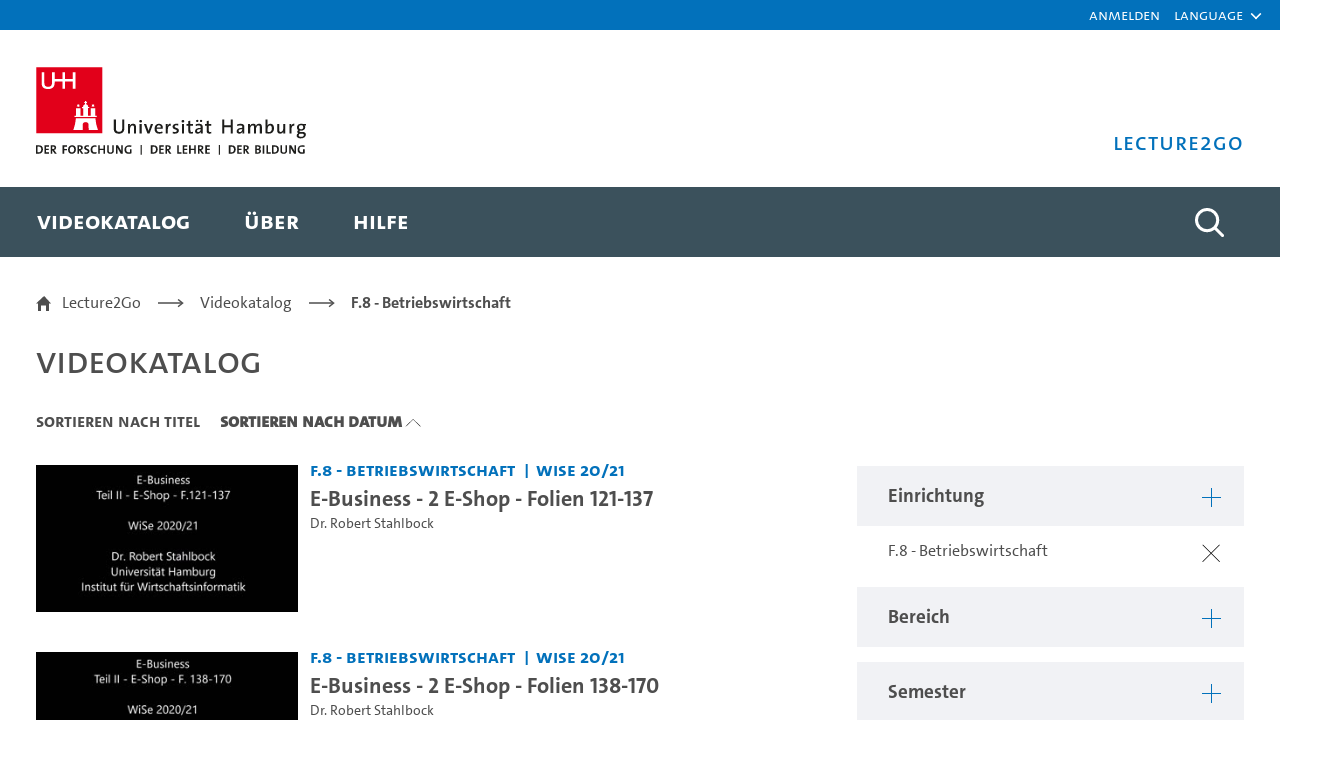

--- FILE ---
content_type: text/html;charset=UTF-8
request_url: https://lecture2go.uni-hamburg.de/de/l2go?p_p_id=OpenAccessVideos&p_p_lifecycle=0&p_p_state=normal&p_p_mode=view&_OpenAccessVideos_parentInstitutionId=204&_OpenAccessVideos_institutionId=0&_OpenAccessVideos_termId=0&_OpenAccessVideos_categoryId=0&_OpenAccessVideos_creatorId=0&_OpenAccessVideos_mediaTypeId=0&_OpenAccessVideos_keyword=&_OpenAccessVideos_licenseId=0&_OpenAccessVideos_language=0&_OpenAccessVideos_searchType=0&_OpenAccessVideos_findVideos=&_OpenAccessVideos_sortBy=latestVideoGenerationDate&_OpenAccessVideos_sortByOrder=ASC&_OpenAccessVideos_delta=50&_OpenAccessVideos_resetCur=false&_OpenAccessVideos_cur=2
body_size: 40286
content:
































	
		
			<!DOCTYPE html>


































































<html class="ltr" dir="ltr" lang="de-DE">

<head>
	<title>Videokatalog - Lecture2Go</title>

	<meta content="initial-scale=1.0, width=device-width" name="viewport" />
































<meta content="text/html; charset=UTF-8" http-equiv="content-type" />









<meta content="Alle öffentlichen Medien ansehen und recherchieren." lang="de-DE" name="description" />


<script type="importmap">{"imports":{"@clayui/breadcrumb":"/o/frontend-taglib-clay/__liferay__/exports/@clayui$breadcrumb.js","react-dom":"/o/frontend-js-react-web/__liferay__/exports/react-dom.js","@clayui/charts":"/o/frontend-taglib-clay/__liferay__/exports/@clayui$charts.js","@clayui/empty-state":"/o/frontend-taglib-clay/__liferay__/exports/@clayui$empty-state.js","@clayui/navigation-bar":"/o/frontend-taglib-clay/__liferay__/exports/@clayui$navigation-bar.js","react":"/o/frontend-js-react-web/__liferay__/exports/react.js","react-dom-16":"/o/frontend-js-react-web/__liferay__/exports/react-dom-16.js","@clayui/icon":"/o/frontend-taglib-clay/__liferay__/exports/@clayui$icon.js","@clayui/table":"/o/frontend-taglib-clay/__liferay__/exports/@clayui$table.js","@clayui/slider":"/o/frontend-taglib-clay/__liferay__/exports/@clayui$slider.js","@clayui/multi-select":"/o/frontend-taglib-clay/__liferay__/exports/@clayui$multi-select.js","@clayui/nav":"/o/frontend-taglib-clay/__liferay__/exports/@clayui$nav.js","@clayui/provider":"/o/frontend-taglib-clay/__liferay__/exports/@clayui$provider.js","@clayui/panel":"/o/frontend-taglib-clay/__liferay__/exports/@clayui$panel.js","@clayui/list":"/o/frontend-taglib-clay/__liferay__/exports/@clayui$list.js","@clayui/date-picker":"/o/frontend-taglib-clay/__liferay__/exports/@clayui$date-picker.js","@clayui/label":"/o/frontend-taglib-clay/__liferay__/exports/@clayui$label.js","@liferay/frontend-js-api/data-set":"/o/frontend-js-dependencies-web/__liferay__/exports/@liferay$js-api$data-set.js","@clayui/core":"/o/frontend-taglib-clay/__liferay__/exports/@clayui$core.js","@clayui/pagination-bar":"/o/frontend-taglib-clay/__liferay__/exports/@clayui$pagination-bar.js","@clayui/layout":"/o/frontend-taglib-clay/__liferay__/exports/@clayui$layout.js","@clayui/multi-step-nav":"/o/frontend-taglib-clay/__liferay__/exports/@clayui$multi-step-nav.js","@liferay/frontend-js-api":"/o/frontend-js-dependencies-web/__liferay__/exports/@liferay$js-api.js","@clayui/toolbar":"/o/frontend-taglib-clay/__liferay__/exports/@clayui$toolbar.js","@clayui/badge":"/o/frontend-taglib-clay/__liferay__/exports/@clayui$badge.js","react-dom-18":"/o/frontend-js-react-web/__liferay__/exports/react-dom-18.js","@clayui/link":"/o/frontend-taglib-clay/__liferay__/exports/@clayui$link.js","@clayui/card":"/o/frontend-taglib-clay/__liferay__/exports/@clayui$card.js","@clayui/tooltip":"/o/frontend-taglib-clay/__liferay__/exports/@clayui$tooltip.js","@clayui/button":"/o/frontend-taglib-clay/__liferay__/exports/@clayui$button.js","@clayui/tabs":"/o/frontend-taglib-clay/__liferay__/exports/@clayui$tabs.js","@clayui/sticker":"/o/frontend-taglib-clay/__liferay__/exports/@clayui$sticker.js","@clayui/form":"/o/frontend-taglib-clay/__liferay__/exports/@clayui$form.js","@clayui/popover":"/o/frontend-taglib-clay/__liferay__/exports/@clayui$popover.js","@clayui/shared":"/o/frontend-taglib-clay/__liferay__/exports/@clayui$shared.js","@clayui/localized-input":"/o/frontend-taglib-clay/__liferay__/exports/@clayui$localized-input.js","@clayui/modal":"/o/frontend-taglib-clay/__liferay__/exports/@clayui$modal.js","@clayui/color-picker":"/o/frontend-taglib-clay/__liferay__/exports/@clayui$color-picker.js","@clayui/pagination":"/o/frontend-taglib-clay/__liferay__/exports/@clayui$pagination.js","@clayui/autocomplete":"/o/frontend-taglib-clay/__liferay__/exports/@clayui$autocomplete.js","@clayui/management-toolbar":"/o/frontend-taglib-clay/__liferay__/exports/@clayui$management-toolbar.js","@clayui/time-picker":"/o/frontend-taglib-clay/__liferay__/exports/@clayui$time-picker.js","@clayui/upper-toolbar":"/o/frontend-taglib-clay/__liferay__/exports/@clayui$upper-toolbar.js","@clayui/loading-indicator":"/o/frontend-taglib-clay/__liferay__/exports/@clayui$loading-indicator.js","@clayui/drop-down":"/o/frontend-taglib-clay/__liferay__/exports/@clayui$drop-down.js","@clayui/data-provider":"/o/frontend-taglib-clay/__liferay__/exports/@clayui$data-provider.js","@liferay/language/":"/o/js/language/","@clayui/css":"/o/frontend-taglib-clay/__liferay__/exports/@clayui$css.js","@clayui/alert":"/o/frontend-taglib-clay/__liferay__/exports/@clayui$alert.js","@clayui/progress-bar":"/o/frontend-taglib-clay/__liferay__/exports/@clayui$progress-bar.js","react-16":"/o/frontend-js-react-web/__liferay__/exports/react-16.js","react-18":"/o/frontend-js-react-web/__liferay__/exports/react-18.js"},"scopes":{}}</script><script data-senna-track="temporary">var Liferay = window.Liferay || {};Liferay.Icons = Liferay.Icons || {};Liferay.Icons.controlPanelSpritemap = 'https://lecture2go.uni-hamburg.de/o/admin-theme/images/clay/icons.svg'; Liferay.Icons.spritemap = 'https://lecture2go.uni-hamburg.de/o/de.uhh.l2g.themes.uhhci/images/clay/icons.svg';</script>
<script data-senna-track="permanent" type="text/javascript">window.Liferay = window.Liferay || {}; window.Liferay.CSP = {nonce: ''};</script>
<script data-senna-track="permanent" src="/combo?browserId=chrome&minifierType=js&languageId=de_DE&t=1769060203186&/o/frontend-js-jquery-web/jquery/jquery.min.js&/o/frontend-js-jquery-web/jquery/init.js&/o/frontend-js-jquery-web/jquery/ajax.js&/o/frontend-js-jquery-web/jquery/bootstrap.bundle.min.js&/o/frontend-js-jquery-web/jquery/collapsible_search.js&/o/frontend-js-jquery-web/jquery/fm.js&/o/frontend-js-jquery-web/jquery/form.js&/o/frontend-js-jquery-web/jquery/popper.min.js&/o/frontend-js-jquery-web/jquery/side_navigation.js" type="text/javascript"></script>
<link data-senna-track="temporary" href="https://lecture2go.uni-hamburg.de/l2go" rel="canonical" />
<link data-senna-track="temporary" href="https://lecture2go.uni-hamburg.de/en/l2go" hreflang="en-US" rel="alternate" />
<link data-senna-track="temporary" href="https://lecture2go.uni-hamburg.de/l2go" hreflang="de-DE" rel="alternate" />
<link data-senna-track="temporary" href="https://lecture2go.uni-hamburg.de/l2go" hreflang="x-default" rel="alternate" />
<meta property="og:description" content="Alle öffentlichen Medien ansehen und recherchieren.">
<meta property="og:locale" content="de_DE">
<meta property="og:locale:alternate" content="de_DE">
<meta property="og:locale:alternate" content="en_US">
<meta property="og:site_name" content="Lecture2Go">
<meta property="og:title" content="Videokatalog - Lecture2Go">
<meta property="og:type" content="website">
<meta property="og:url" content="https://lecture2go.uni-hamburg.de/l2go">


<link href="https://lecture2go.uni-hamburg.de/o/de.uhh.l2g.themes.uhhci/images/favicon.ico" rel="apple-touch-icon" />
<link href="https://lecture2go.uni-hamburg.de/o/de.uhh.l2g.themes.uhhci/images/favicon.ico" rel="icon" />



<link class="lfr-css-file" data-senna-track="temporary" href="https://lecture2go.uni-hamburg.de/o/de.uhh.l2g.themes.uhhci/css/clay.css?browserId=chrome&amp;themeId=deuhhl2gthemesuhhci_WAR_deuhhl2gthemesuhhci&amp;minifierType=css&amp;languageId=de_DE&amp;t=1747301212000" id="liferayAUICSS" rel="stylesheet" type="text/css" />









	<link href="/combo?browserId=chrome&amp;minifierType=css&amp;themeId=deuhhl2gthemesuhhci_WAR_deuhhl2gthemesuhhci&amp;languageId=de_DE&amp;Login_INSTANCE_GlobalLogin:%2Fo%2Fde.uhh.l2g.plugins.guest.login%2Fcss%2Fmain.css&amp;%2Fo%2Fde.uhh.l2g.plugins-api%2Fplayer%2Fvideo-js-8.19.1-plugins%2Fchapter-markers%2Fchapter-markers.css&amp;%2Fo%2Fde.uhh.l2g.plugins-api%2Fplayer%2Fvideo-js-8.19.1-plugins%2Foverlay%2Fvideojs-overlay.css&amp;%2Fo%2Fde.uhh.l2g.plugins-api%2Fplayer%2Fvideo-js-8.19.1%2Fvideo-js.css&amp;Popup:%2Fo%2Fde.uhh.l2g.plugins.popup%2Fcss%2Fmain.css&amp;com_liferay_commerce_product_asset_categories_navigation_web_internal_portlet_CPAssetCategoriesNavigationPortlet_INSTANCE_cpAssetCategoriesNavigationPortlet_navigation_menu:%2Fo%2Fcommerce-product-asset-categories-navigation-web%2Fcss%2Fmain.css&amp;com_liferay_portal_search_web_search_bar_portlet_SearchBarPortlet_INSTANCE_templateSearch:%2Fo%2Fportal-search-web%2Fcss%2Fmain.css&amp;com_liferay_product_navigation_product_menu_web_portlet_ProductMenuPortlet:%2Fo%2Fproduct-navigation-product-menu-web%2Fcss%2Fmain.css&amp;com_liferay_product_navigation_user_personal_bar_web_portlet_ProductNavigationUserPersonalBarPortlet:%2Fo%2Fproduct-navigation-user-personal-bar-web%2Fcss%2Fmain.css&amp;com_liferay_site_navigation_menu_web_portlet_SiteNavigationMenuPortlet:%2Fo%2Fsite-navigation-menu-web%2Fcss%2Fmain.css&amp;t=1765459506000" rel="stylesheet" type="text/css"
 data-senna-track="temporary" id="6359e9e7" />








<script type="text/javascript" data-senna-track="temporary">
	// <![CDATA[
		var Liferay = Liferay || {};

		Liferay.Browser = {
			acceptsGzip: function () {
				return true;
			},

			

			getMajorVersion: function () {
				return 131.0;
			},

			getRevision: function () {
				return '537.36';
			},
			getVersion: function () {
				return '131.0';
			},

			

			isAir: function () {
				return false;
			},
			isChrome: function () {
				return true;
			},
			isEdge: function () {
				return false;
			},
			isFirefox: function () {
				return false;
			},
			isGecko: function () {
				return true;
			},
			isIe: function () {
				return false;
			},
			isIphone: function () {
				return false;
			},
			isLinux: function () {
				return false;
			},
			isMac: function () {
				return true;
			},
			isMobile: function () {
				return false;
			},
			isMozilla: function () {
				return false;
			},
			isOpera: function () {
				return false;
			},
			isRtf: function () {
				return true;
			},
			isSafari: function () {
				return true;
			},
			isSun: function () {
				return false;
			},
			isWebKit: function () {
				return true;
			},
			isWindows: function () {
				return false;
			}
		};

		Liferay.Data = Liferay.Data || {};

		Liferay.Data.ICONS_INLINE_SVG = true;

		Liferay.Data.NAV_SELECTOR = '#navigation';

		Liferay.Data.NAV_SELECTOR_MOBILE = '#navigationCollapse';

		Liferay.Data.isCustomizationView = function () {
			return false;
		};

		Liferay.Data.notices = [
			
		];

		(function () {
			var available = {};

			var direction = {};

			

				available['de_DE'] = 'Deutsch\x20\x28Deutschland\x29';
				direction['de_DE'] = 'ltr';

			

				available['en_US'] = 'Englisch\x20\x28Vereinigte\x20Staaten\x29';
				direction['en_US'] = 'ltr';

			

			let _cache = {};

			if (Liferay && Liferay.Language && Liferay.Language._cache) {
				_cache = Liferay.Language._cache;
			}

			Liferay.Language = {
				_cache,
				available,
				direction,
				get: function(key) {
					let value = Liferay.Language._cache[key];

					if (value === undefined) {
						value = key;
					}

					return value;
				}
			};
		})();

		var featureFlags = {"LPD-10964":false,"LPD-37927":false,"LPD-10889":false,"LPS-193884":false,"LPD-30371":false,"LPD-36719":false,"LPD-11131":true,"LPS-178642":false,"LPS-193005":false,"LPD-31789":false,"LPD-10562":false,"LPD-11212":false,"COMMERCE-8087":false,"LPD-39304":true,"LPD-13311":true,"LRAC-10757":false,"LPD-35941":false,"LPS-180090":false,"LPS-178052":false,"LPD-21414":false,"LPS-185892":false,"LPS-186620":false,"LPD-40533":true,"LPD-40534":true,"LPS-184404":false,"LPD-40530":true,"LPD-20640":false,"LPS-198183":false,"LPD-38869":false,"LPD-35678":false,"LPD-6378":false,"LPS-153714":false,"LPD-11848":false,"LPS-170670":false,"LPD-7822":false,"LPS-169981":false,"LPD-21926":false,"LPS-177027":false,"LPD-37531":false,"LPD-11003":false,"LPD-36446":false,"LPD-39437":false,"LPS-135430":false,"LPD-20556":false,"LPS-134060":false,"LPS-164563":false,"LPD-32050":false,"LPS-122920":false,"LPS-199086":false,"LPD-35128":false,"LPD-10588":false,"LPD-13778":true,"LPD-11313":false,"LPD-6368":false,"LPD-34594":false,"LPS-202104":false,"LPD-19955":false,"LPD-35443":false,"LPD-39967":false,"LPD-11235":false,"LPD-11232":false,"LPS-196935":true,"LPD-43542":false,"LPS-176691":false,"LPS-197909":false,"LPD-29516":false,"COMMERCE-8949":false,"LPD-11228":false,"LPS-153813":false,"LPD-17809":false,"COMMERCE-13024":false,"LPS-165482":false,"LPS-193551":false,"LPS-197477":false,"LPS-174816":false,"LPS-186360":false,"LPD-30204":false,"LPD-32867":false,"LPS-153332":false,"LPD-35013":true,"LPS-179669":false,"LPS-174417":false,"LPD-44091":false,"LPD-31212":false,"LPD-18221":false,"LPS-155284":false,"LRAC-15017":false,"LPD-19870":false,"LPS-200108":false,"LPD-20131":false,"LPS-159643":false,"LPS-129412":false,"LPS-169837":false,"LPD-20379":false};

		Liferay.FeatureFlags = Object.keys(featureFlags).reduce(
			(acc, key) => ({
				...acc, [key]: featureFlags[key] === 'true' || featureFlags[key] === true
			}), {}
		);

		Liferay.PortletKeys = {
			DOCUMENT_LIBRARY: 'com_liferay_document_library_web_portlet_DLPortlet',
			DYNAMIC_DATA_MAPPING: 'com_liferay_dynamic_data_mapping_web_portlet_DDMPortlet',
			ITEM_SELECTOR: 'com_liferay_item_selector_web_portlet_ItemSelectorPortlet'
		};

		Liferay.PropsValues = {
			JAVASCRIPT_SINGLE_PAGE_APPLICATION_TIMEOUT: 0,
			UPLOAD_SERVLET_REQUEST_IMPL_MAX_SIZE: 5368709120
		};

		Liferay.ThemeDisplay = {

			

			
				getLayoutId: function () {
					return '2';
				},

				

				getLayoutRelativeControlPanelURL: function () {
					return '/de/group/vod/~/control_panel/manage?p_p_id=OpenAccessVideos';
				},

				getLayoutRelativeURL: function () {
					return '/de/l2go';
				},
				getLayoutURL: function () {
					return 'https://lecture2go.uni-hamburg.de/de/l2go';
				},
				getParentLayoutId: function () {
					return '0';
				},
				isControlPanel: function () {
					return false;
				},
				isPrivateLayout: function () {
					return 'false';
				},
				isVirtualLayout: function () {
					return false;
				},
			

			getBCP47LanguageId: function () {
				return 'de-DE';
			},
			getCanonicalURL: function () {

				

				return 'https\x3a\x2f\x2flecture2go\x2euni-hamburg\x2ede\x2fl2go';
			},
			getCDNBaseURL: function () {
				return 'https://lecture2go.uni-hamburg.de';
			},
			getCDNDynamicResourcesHost: function () {
				return '';
			},
			getCDNHost: function () {
				return '';
			},
			getCompanyGroupId: function () {
				return '20195';
			},
			getCompanyId: function () {
				return '20155';
			},
			getDefaultLanguageId: function () {
				return 'de_DE';
			},
			getDoAsUserIdEncoded: function () {
				return '';
			},
			getLanguageId: function () {
				return 'de_DE';
			},
			getParentGroupId: function () {
				return '20182';
			},
			getPathContext: function () {
				return '';
			},
			getPathImage: function () {
				return '/image';
			},
			getPathJavaScript: function () {
				return '/o/frontend-js-web';
			},
			getPathMain: function () {
				return '/de/c';
			},
			getPathThemeImages: function () {
				return 'https://lecture2go.uni-hamburg.de/o/de.uhh.l2g.themes.uhhci/images';
			},
			getPathThemeRoot: function () {
				return '/o/de.uhh.l2g.themes.uhhci';
			},
			getPlid: function () {
				return '20526';
			},
			getPortalURL: function () {
				return 'https://lecture2go.uni-hamburg.de';
			},
			getRealUserId: function () {
				return '20159';
			},
			getRemoteAddr: function () {
				return '13.59.242.21';
			},
			getRemoteHost: function () {
				return '13.59.242.21';
			},
			getScopeGroupId: function () {
				return '20182';
			},
			getScopeGroupIdOrLiveGroupId: function () {
				return '20182';
			},
			getSessionId: function () {
				return '';
			},
			getSiteAdminURL: function () {
				return 'https://lecture2go.uni-hamburg.de/group/vod/~/control_panel/manage?p_p_lifecycle=0&p_p_state=maximized&p_p_mode=view';
			},
			getSiteGroupId: function () {
				return '20182';
			},
			getTimeZone: function() {
				return 'Europe/Paris';
			},
			getURLControlPanel: function() {
				return '/de/group/control_panel?refererPlid=20526';
			},
			getURLHome: function () {
				return 'https\x3a\x2f\x2flecture2go\x2euni-hamburg\x2ede\x2fweb\x2fvod\x2fl2gos';
			},
			getUserEmailAddress: function () {
				return '';
			},
			getUserId: function () {
				return '20159';
			},
			getUserName: function () {
				return '';
			},
			isAddSessionIdToURL: function () {
				return false;
			},
			isImpersonated: function () {
				return false;
			},
			isSignedIn: function () {
				return false;
			},

			isStagedPortlet: function () {
				
					
						return true;
					
					
			},

			isStateExclusive: function () {
				return false;
			},
			isStateMaximized: function () {
				return false;
			},
			isStatePopUp: function () {
				return false;
			}
		};

		var themeDisplay = Liferay.ThemeDisplay;

		Liferay.AUI = {

			

			getCombine: function () {
				return true;
			},
			getComboPath: function () {
				return '/combo/?browserId=chrome&minifierType=&languageId=de_DE&t=1745403409930&';
			},
			getDateFormat: function () {
				return '%d.%m.%Y';
			},
			getEditorCKEditorPath: function () {
				return '/o/frontend-editor-ckeditor-web';
			},
			getFilter: function () {
				var filter = 'raw';

				
					
						filter = 'min';
					
					

				return filter;
			},
			getFilterConfig: function () {
				var instance = this;

				var filterConfig = null;

				if (!instance.getCombine()) {
					filterConfig = {
						replaceStr: '.js' + instance.getStaticResourceURLParams(),
						searchExp: '\\.js$'
					};
				}

				return filterConfig;
			},
			getJavaScriptRootPath: function () {
				return '/o/frontend-js-web';
			},
			getPortletRootPath: function () {
				return '/html/portlet';
			},
			getStaticResourceURLParams: function () {
				return '?browserId=chrome&minifierType=&languageId=de_DE&t=1745403409930';
			}
		};

		Liferay.authToken = 'peTrDPJu';

		

		Liferay.currentURL = '\x2fde\x2fl2go\x3fp_p_id\x3dOpenAccessVideos\x26p_p_lifecycle\x3d0\x26p_p_state\x3dnormal\x26p_p_mode\x3dview\x26_OpenAccessVideos_parentInstitutionId\x3d204\x26_OpenAccessVideos_institutionId\x3d0\x26_OpenAccessVideos_termId\x3d0\x26_OpenAccessVideos_categoryId\x3d0\x26_OpenAccessVideos_creatorId\x3d0\x26_OpenAccessVideos_mediaTypeId\x3d0\x26_OpenAccessVideos_keyword\x3d\x26_OpenAccessVideos_licenseId\x3d0\x26_OpenAccessVideos_language\x3d0\x26_OpenAccessVideos_searchType\x3d0\x26_OpenAccessVideos_findVideos\x3d\x26_OpenAccessVideos_sortBy\x3dlatestVideoGenerationDate\x26_OpenAccessVideos_sortByOrder\x3dASC\x26_OpenAccessVideos_delta\x3d50\x26_OpenAccessVideos_resetCur\x3dfalse\x26_OpenAccessVideos_cur\x3d2';
		Liferay.currentURLEncoded = '\x252Fde\x252Fl2go\x253Fp_p_id\x253DOpenAccessVideos\x2526p_p_lifecycle\x253D0\x2526p_p_state\x253Dnormal\x2526p_p_mode\x253Dview\x2526_OpenAccessVideos_parentInstitutionId\x253D204\x2526_OpenAccessVideos_institutionId\x253D0\x2526_OpenAccessVideos_termId\x253D0\x2526_OpenAccessVideos_categoryId\x253D0\x2526_OpenAccessVideos_creatorId\x253D0\x2526_OpenAccessVideos_mediaTypeId\x253D0\x2526_OpenAccessVideos_keyword\x253D\x2526_OpenAccessVideos_licenseId\x253D0\x2526_OpenAccessVideos_language\x253D0\x2526_OpenAccessVideos_searchType\x253D0\x2526_OpenAccessVideos_findVideos\x253D\x2526_OpenAccessVideos_sortBy\x253DlatestVideoGenerationDate\x2526_OpenAccessVideos_sortByOrder\x253DASC\x2526_OpenAccessVideos_delta\x253D50\x2526_OpenAccessVideos_resetCur\x253Dfalse\x2526_OpenAccessVideos_cur\x253D2';
	// ]]>
</script>

<script data-senna-track="temporary" type="text/javascript">window.__CONFIG__= {basePath: '',combine: true, defaultURLParams: null, explainResolutions: false, exposeGlobal: false, logLevel: 'warn', moduleType: 'module', namespace:'Liferay', nonce: '', reportMismatchedAnonymousModules: 'warn', resolvePath: '/o/js_resolve_modules', url: '/combo/?browserId=chrome&minifierType=js&languageId=de_DE&t=1745403409930&', waitTimeout: 60000};</script><script data-senna-track="permanent" src="/o/frontend-js-loader-modules-extender/loader.js?&mac=9WaMmhziBCkScHZwrrVcOR7VZF4=&browserId=chrome&languageId=de_DE&minifierType=js" type="text/javascript"></script><script data-senna-track="permanent" src="/combo?browserId=chrome&minifierType=js&languageId=de_DE&t=1745403409930&/o/frontend-js-aui-web/aui/aui/aui-min.js&/o/frontend-js-aui-web/liferay/modules.js&/o/frontend-js-aui-web/liferay/aui_sandbox.js&/o/frontend-js-aui-web/aui/attribute-base/attribute-base-min.js&/o/frontend-js-aui-web/aui/attribute-complex/attribute-complex-min.js&/o/frontend-js-aui-web/aui/attribute-core/attribute-core-min.js&/o/frontend-js-aui-web/aui/attribute-observable/attribute-observable-min.js&/o/frontend-js-aui-web/aui/attribute-extras/attribute-extras-min.js&/o/frontend-js-aui-web/aui/event-custom-base/event-custom-base-min.js&/o/frontend-js-aui-web/aui/event-custom-complex/event-custom-complex-min.js&/o/frontend-js-aui-web/aui/oop/oop-min.js&/o/frontend-js-aui-web/aui/aui-base-lang/aui-base-lang-min.js&/o/frontend-js-aui-web/liferay/dependency.js&/o/frontend-js-aui-web/liferay/util.js&/o/frontend-js-web/liferay/dom_task_runner.js&/o/frontend-js-web/liferay/events.js&/o/frontend-js-web/liferay/lazy_load.js&/o/frontend-js-web/liferay/liferay.js&/o/frontend-js-web/liferay/global.bundle.js&/o/frontend-js-web/liferay/portlet.js&/o/frontend-js-web/liferay/workflow.js&/o/oauth2-provider-web/js/liferay.js" type="text/javascript"></script>
<script data-senna-track="temporary" type="text/javascript">window.Liferay = Liferay || {}; window.Liferay.OAuth2 = {getAuthorizeURL: function() {return 'https://lecture2go.uni-hamburg.de/o/oauth2/authorize';}, getBuiltInRedirectURL: function() {return 'https://lecture2go.uni-hamburg.de/o/oauth2/redirect';}, getIntrospectURL: function() { return 'https://lecture2go.uni-hamburg.de/o/oauth2/introspect';}, getTokenURL: function() {return 'https://lecture2go.uni-hamburg.de/o/oauth2/token';}, getUserAgentApplication: function(externalReferenceCode) {return Liferay.OAuth2._userAgentApplications[externalReferenceCode];}, _userAgentApplications: {}}</script><script data-senna-track="temporary" type="text/javascript">try {var MODULE_MAIN='contacts-web@5.0.65/index';var MODULE_PATH='/o/contacts-web';/**
 * SPDX-FileCopyrightText: (c) 2000 Liferay, Inc. https://liferay.com
 * SPDX-License-Identifier: LGPL-2.1-or-later OR LicenseRef-Liferay-DXP-EULA-2.0.0-2023-06
 */

(function () {
	AUI().applyConfig({
		groups: {
			contactscenter: {
				base: MODULE_PATH + '/js/legacy/',
				combine: Liferay.AUI.getCombine(),
				filter: Liferay.AUI.getFilterConfig(),
				modules: {
					'liferay-contacts-center': {
						path: 'main.js',
						requires: [
							'aui-io-plugin-deprecated',
							'aui-toolbar',
							'autocomplete-base',
							'datasource-io',
							'json-parse',
							'liferay-portlet-base',
							'liferay-util-window',
						],
					},
				},
				root: MODULE_PATH + '/js/legacy/',
			},
		},
	});
})();
} catch(error) {console.error(error);}try {var MODULE_MAIN='@liferay/frontend-js-state-web@1.0.30/index';var MODULE_PATH='/o/frontend-js-state-web';/**
 * SPDX-FileCopyrightText: (c) 2000 Liferay, Inc. https://liferay.com
 * SPDX-License-Identifier: LGPL-2.1-or-later OR LicenseRef-Liferay-DXP-EULA-2.0.0-2023-06
 */

(function () {
	AUI().applyConfig({
		groups: {
			state: {

				// eslint-disable-next-line
				mainModule: MODULE_MAIN,
			},
		},
	});
})();
} catch(error) {console.error(error);}try {var MODULE_MAIN='calendar-web@5.0.105/index';var MODULE_PATH='/o/calendar-web';/**
 * SPDX-FileCopyrightText: (c) 2000 Liferay, Inc. https://liferay.com
 * SPDX-License-Identifier: LGPL-2.1-or-later OR LicenseRef-Liferay-DXP-EULA-2.0.0-2023-06
 */

(function () {
	AUI().applyConfig({
		groups: {
			calendar: {
				base: MODULE_PATH + '/js/legacy/',
				combine: Liferay.AUI.getCombine(),
				filter: Liferay.AUI.getFilterConfig(),
				modules: {
					'liferay-calendar-a11y': {
						path: 'calendar_a11y.js',
						requires: ['calendar'],
					},
					'liferay-calendar-container': {
						path: 'calendar_container.js',
						requires: [
							'aui-alert',
							'aui-base',
							'aui-component',
							'liferay-portlet-base',
						],
					},
					'liferay-calendar-date-picker-sanitizer': {
						path: 'date_picker_sanitizer.js',
						requires: ['aui-base'],
					},
					'liferay-calendar-interval-selector': {
						path: 'interval_selector.js',
						requires: ['aui-base', 'liferay-portlet-base'],
					},
					'liferay-calendar-interval-selector-scheduler-event-link': {
						path: 'interval_selector_scheduler_event_link.js',
						requires: ['aui-base', 'liferay-portlet-base'],
					},
					'liferay-calendar-list': {
						path: 'calendar_list.js',
						requires: [
							'aui-template-deprecated',
							'liferay-scheduler',
						],
					},
					'liferay-calendar-message-util': {
						path: 'message_util.js',
						requires: ['liferay-util-window'],
					},
					'liferay-calendar-recurrence-converter': {
						path: 'recurrence_converter.js',
						requires: [],
					},
					'liferay-calendar-recurrence-dialog': {
						path: 'recurrence.js',
						requires: [
							'aui-base',
							'liferay-calendar-recurrence-util',
						],
					},
					'liferay-calendar-recurrence-util': {
						path: 'recurrence_util.js',
						requires: ['aui-base', 'liferay-util-window'],
					},
					'liferay-calendar-reminders': {
						path: 'calendar_reminders.js',
						requires: ['aui-base'],
					},
					'liferay-calendar-remote-services': {
						path: 'remote_services.js',
						requires: [
							'aui-base',
							'aui-component',
							'liferay-calendar-util',
							'liferay-portlet-base',
						],
					},
					'liferay-calendar-session-listener': {
						path: 'session_listener.js',
						requires: ['aui-base', 'liferay-scheduler'],
					},
					'liferay-calendar-simple-color-picker': {
						path: 'simple_color_picker.js',
						requires: ['aui-base', 'aui-template-deprecated'],
					},
					'liferay-calendar-simple-menu': {
						path: 'simple_menu.js',
						requires: [
							'aui-base',
							'aui-template-deprecated',
							'event-outside',
							'event-touch',
							'widget-modality',
							'widget-position',
							'widget-position-align',
							'widget-position-constrain',
							'widget-stack',
							'widget-stdmod',
						],
					},
					'liferay-calendar-util': {
						path: 'calendar_util.js',
						requires: [
							'aui-datatype',
							'aui-io',
							'aui-scheduler',
							'aui-toolbar',
							'autocomplete',
							'autocomplete-highlighters',
						],
					},
					'liferay-scheduler': {
						path: 'scheduler.js',
						requires: [
							'async-queue',
							'aui-datatype',
							'aui-scheduler',
							'dd-plugin',
							'liferay-calendar-a11y',
							'liferay-calendar-message-util',
							'liferay-calendar-recurrence-converter',
							'liferay-calendar-recurrence-util',
							'liferay-calendar-util',
							'liferay-scheduler-event-recorder',
							'liferay-scheduler-models',
							'promise',
							'resize-plugin',
						],
					},
					'liferay-scheduler-event-recorder': {
						path: 'scheduler_event_recorder.js',
						requires: [
							'dd-plugin',
							'liferay-calendar-util',
							'resize-plugin',
						],
					},
					'liferay-scheduler-models': {
						path: 'scheduler_models.js',
						requires: [
							'aui-datatype',
							'dd-plugin',
							'liferay-calendar-util',
						],
					},
				},
				root: MODULE_PATH + '/js/legacy/',
			},
		},
	});
})();
} catch(error) {console.error(error);}try {var MODULE_MAIN='staging-processes-web@5.0.65/index';var MODULE_PATH='/o/staging-processes-web';/**
 * SPDX-FileCopyrightText: (c) 2000 Liferay, Inc. https://liferay.com
 * SPDX-License-Identifier: LGPL-2.1-or-later OR LicenseRef-Liferay-DXP-EULA-2.0.0-2023-06
 */

(function () {
	AUI().applyConfig({
		groups: {
			stagingprocessesweb: {
				base: MODULE_PATH + '/js/legacy/',
				combine: Liferay.AUI.getCombine(),
				filter: Liferay.AUI.getFilterConfig(),
				modules: {
					'liferay-staging-processes-export-import': {
						path: 'main.js',
						requires: [
							'aui-datatype',
							'aui-dialog-iframe-deprecated',
							'aui-modal',
							'aui-parse-content',
							'aui-toggler',
							'liferay-portlet-base',
							'liferay-util-window',
						],
					},
				},
				root: MODULE_PATH + '/js/legacy/',
			},
		},
	});
})();
} catch(error) {console.error(error);}try {var MODULE_MAIN='frontend-editor-alloyeditor-web@5.0.56/index';var MODULE_PATH='/o/frontend-editor-alloyeditor-web';/**
 * SPDX-FileCopyrightText: (c) 2000 Liferay, Inc. https://liferay.com
 * SPDX-License-Identifier: LGPL-2.1-or-later OR LicenseRef-Liferay-DXP-EULA-2.0.0-2023-06
 */

(function () {
	AUI().applyConfig({
		groups: {
			alloyeditor: {
				base: MODULE_PATH + '/js/legacy/',
				combine: Liferay.AUI.getCombine(),
				filter: Liferay.AUI.getFilterConfig(),
				modules: {
					'liferay-alloy-editor': {
						path: 'alloyeditor.js',
						requires: [
							'aui-component',
							'liferay-portlet-base',
							'timers',
						],
					},
					'liferay-alloy-editor-source': {
						path: 'alloyeditor_source.js',
						requires: [
							'aui-debounce',
							'liferay-fullscreen-source-editor',
							'liferay-source-editor',
							'plugin',
						],
					},
				},
				root: MODULE_PATH + '/js/legacy/',
			},
		},
	});
})();
} catch(error) {console.error(error);}try {var MODULE_MAIN='portal-search-web@6.0.148/index';var MODULE_PATH='/o/portal-search-web';/**
 * SPDX-FileCopyrightText: (c) 2000 Liferay, Inc. https://liferay.com
 * SPDX-License-Identifier: LGPL-2.1-or-later OR LicenseRef-Liferay-DXP-EULA-2.0.0-2023-06
 */

(function () {
	AUI().applyConfig({
		groups: {
			search: {
				base: MODULE_PATH + '/js/',
				combine: Liferay.AUI.getCombine(),
				filter: Liferay.AUI.getFilterConfig(),
				modules: {
					'liferay-search-custom-range-facet': {
						path: 'custom_range_facet.js',
						requires: ['aui-form-validator'],
					},
				},
				root: MODULE_PATH + '/js/',
			},
		},
	});
})();
} catch(error) {console.error(error);}try {var MODULE_MAIN='dynamic-data-mapping-web@5.0.115/index';var MODULE_PATH='/o/dynamic-data-mapping-web';/**
 * SPDX-FileCopyrightText: (c) 2000 Liferay, Inc. https://liferay.com
 * SPDX-License-Identifier: LGPL-2.1-or-later OR LicenseRef-Liferay-DXP-EULA-2.0.0-2023-06
 */

(function () {
	const LiferayAUI = Liferay.AUI;

	AUI().applyConfig({
		groups: {
			ddm: {
				base: MODULE_PATH + '/js/legacy/',
				combine: Liferay.AUI.getCombine(),
				filter: LiferayAUI.getFilterConfig(),
				modules: {
					'liferay-ddm-form': {
						path: 'ddm_form.js',
						requires: [
							'aui-base',
							'aui-datatable',
							'aui-datatype',
							'aui-image-viewer',
							'aui-parse-content',
							'aui-set',
							'aui-sortable-list',
							'json',
							'liferay-form',
							'liferay-map-base',
							'liferay-translation-manager',
							'liferay-util-window',
						],
					},
					'liferay-portlet-dynamic-data-mapping': {
						condition: {
							trigger: 'liferay-document-library',
						},
						path: 'main.js',
						requires: [
							'arraysort',
							'aui-form-builder-deprecated',
							'aui-form-validator',
							'aui-map',
							'aui-text-unicode',
							'json',
							'liferay-menu',
							'liferay-translation-manager',
							'liferay-util-window',
							'text',
						],
					},
					'liferay-portlet-dynamic-data-mapping-custom-fields': {
						condition: {
							trigger: 'liferay-document-library',
						},
						path: 'custom_fields.js',
						requires: ['liferay-portlet-dynamic-data-mapping'],
					},
				},
				root: MODULE_PATH + '/js/legacy/',
			},
		},
	});
})();
} catch(error) {console.error(error);}try {var MODULE_MAIN='exportimport-web@5.0.100/index';var MODULE_PATH='/o/exportimport-web';/**
 * SPDX-FileCopyrightText: (c) 2000 Liferay, Inc. https://liferay.com
 * SPDX-License-Identifier: LGPL-2.1-or-later OR LicenseRef-Liferay-DXP-EULA-2.0.0-2023-06
 */

(function () {
	AUI().applyConfig({
		groups: {
			exportimportweb: {
				base: MODULE_PATH + '/js/legacy/',
				combine: Liferay.AUI.getCombine(),
				filter: Liferay.AUI.getFilterConfig(),
				modules: {
					'liferay-export-import-export-import': {
						path: 'main.js',
						requires: [
							'aui-datatype',
							'aui-dialog-iframe-deprecated',
							'aui-modal',
							'aui-parse-content',
							'aui-toggler',
							'liferay-portlet-base',
							'liferay-util-window',
						],
					},
				},
				root: MODULE_PATH + '/js/legacy/',
			},
		},
	});
})();
} catch(error) {console.error(error);}try {var MODULE_MAIN='@liferay/document-library-web@6.0.198/index';var MODULE_PATH='/o/document-library-web';/**
 * SPDX-FileCopyrightText: (c) 2000 Liferay, Inc. https://liferay.com
 * SPDX-License-Identifier: LGPL-2.1-or-later OR LicenseRef-Liferay-DXP-EULA-2.0.0-2023-06
 */

(function () {
	AUI().applyConfig({
		groups: {
			dl: {
				base: MODULE_PATH + '/js/legacy/',
				combine: Liferay.AUI.getCombine(),
				filter: Liferay.AUI.getFilterConfig(),
				modules: {
					'document-library-upload-component': {
						path: 'DocumentLibraryUpload.js',
						requires: [
							'aui-component',
							'aui-data-set-deprecated',
							'aui-overlay-manager-deprecated',
							'aui-overlay-mask-deprecated',
							'aui-parse-content',
							'aui-progressbar',
							'aui-template-deprecated',
							'liferay-search-container',
							'querystring-parse-simple',
							'uploader',
						],
					},
				},
				root: MODULE_PATH + '/js/legacy/',
			},
		},
	});
})();
} catch(error) {console.error(error);}try {var MODULE_MAIN='@liferay/frontend-js-react-web@5.0.54/index';var MODULE_PATH='/o/frontend-js-react-web';/**
 * SPDX-FileCopyrightText: (c) 2000 Liferay, Inc. https://liferay.com
 * SPDX-License-Identifier: LGPL-2.1-or-later OR LicenseRef-Liferay-DXP-EULA-2.0.0-2023-06
 */

(function () {
	AUI().applyConfig({
		groups: {
			react: {

				// eslint-disable-next-line
				mainModule: MODULE_MAIN,
			},
		},
	});
})();
} catch(error) {console.error(error);}try {var MODULE_MAIN='frontend-js-components-web@2.0.80/index';var MODULE_PATH='/o/frontend-js-components-web';/**
 * SPDX-FileCopyrightText: (c) 2000 Liferay, Inc. https://liferay.com
 * SPDX-License-Identifier: LGPL-2.1-or-later OR LicenseRef-Liferay-DXP-EULA-2.0.0-2023-06
 */

(function () {
	AUI().applyConfig({
		groups: {
			components: {

				// eslint-disable-next-line
				mainModule: MODULE_MAIN,
			},
		},
	});
})();
} catch(error) {console.error(error);}</script>




<script type="text/javascript" data-senna-track="temporary">
	// <![CDATA[
		
			
				
		

		
	// ]]>
</script>





	
		

			

			
		
	












	<script src="/combo?browserId=chrome&amp;minifierType=js&amp;themeId=deuhhl2gthemesuhhci_WAR_deuhhl2gthemesuhhci&amp;languageId=de_DE&amp;%2Fo%2Fde.uhh.l2g.plugins-api%2Fplayer%2FvideoPlayer.js&amp;%2Fo%2Fde.uhh.l2g.plugins-api%2Fplayer%2Fvideo-js-8.19.1%2Fvideo.min.js&amp;%2Fo%2Fde.uhh.l2g.plugins-api%2Fplayer%2Fvideo-js-8.19.1%2Flang%2Fde.js&amp;%2Fo%2Fde.uhh.l2g.plugins-api%2Fplayer%2Fvideo-js-8.19.1-plugins%2Fquality-levels%2Fvideojs-contrib-quality-levels.min.js&amp;%2Fo%2Fde.uhh.l2g.plugins-api%2Fplayer%2Fvideo-js-8.19.1-plugins%2Fquality-levels%2Fvideojs-hls-quality-selector.min.js&amp;%2Fo%2Fde.uhh.l2g.plugins-api%2Fplayer%2Fvideo-js-8.19.1-plugins%2Foffset%2Fvideojs-offset.min.js&amp;%2Fo%2Fde.uhh.l2g.plugins-api%2Fplayer%2Fvideo-js-8.19.1-plugins%2Foverlay%2Fvideojs-overlay.min.js&amp;%2Fo%2Fde.uhh.l2g.plugins-api%2Fplayer%2Fvideo-js-8.19.1-plugins%2Fvr%2Fvideojs-vr.min.js&amp;%2Fo%2Fde.uhh.l2g.plugins-api%2Fplayer%2Fvideo-js-8.19.1-plugins%2Fchapter-markers%2Fchapter-markers.js&amp;%2Fo%2Fde.uhh.l2g.plugins-api%2Fplayer%2Fvideo-js-8.19.1-plugins%2Fsign-track%2Fsign-track.js&amp;%2Fo%2Fde.uhh.l2g.plugins-api%2Fplayer%2Fvideo-js-8.19.1-plugins%2Flecture2go-button%2Flecture2go-button.js&amp;OpenAccessVideos:%2Fo%2Fde.uhh.l2g.plugins.guest.videos%2Fjs%2Fjquery.cookie.min.js&amp;OpenAccessVideos:%2Fo%2Fde.uhh.l2g.plugins.guest.videos%2Fjs%2Freadmore.min.js&amp;OpenAccessVideos:%2Fo%2Fde.uhh.l2g.plugins.guest.videos%2Fjs%2Fjquery.mark.min.js&amp;OpenAccessVideos:%2Fo%2Fde.uhh.l2g.plugins.guest.videos%2Fjs%2Fjquery.loadTemplate.min.js&amp;Popup:%2Fo%2Fde.uhh.l2g.plugins.popup%2Fjs%2Fpopups.js&amp;t=1765459506000" type="text/javascript" data-senna-track="temporary"></script>




















<link class="lfr-css-file" data-senna-track="temporary" href="https://lecture2go.uni-hamburg.de/o/de.uhh.l2g.themes.uhhci/css/main.css?browserId=chrome&amp;themeId=deuhhl2gthemesuhhci_WAR_deuhhl2gthemesuhhci&amp;minifierType=css&amp;languageId=de_DE&amp;t=1747301212000" id="liferayThemeCSS" rel="stylesheet" type="text/css" />








	<style data-senna-track="senna" type="text/css">

		

			

		

			

		

			

		

			

		

			

		

			

		

			

		

			

		

			

		

			

		

			

		

			

		

			

		

	</style>


<style data-senna-track="temporary" type="text/css">
</style>
<link data-senna-track="permanent" href="/o/frontend-js-aui-web/alloy_ui.css?&mac=favIEq7hPo8AEd6k+N5OVADEEls=&browserId=chrome&languageId=de_DE&minifierType=css&themeId=deuhhl2gthemesuhhci_WAR_deuhhl2gthemesuhhci" rel="stylesheet"></link>






<script type="text/javascript">
Liferay.on(
	'ddmFieldBlur', function(event) {
		if (window.Analytics) {
			Analytics.send(
				'fieldBlurred',
				'Form',
				{
					fieldName: event.fieldName,
					focusDuration: event.focusDuration,
					formId: event.formId,
					formPageTitle: event.formPageTitle,
					page: event.page,
					title: event.title
				}
			);
		}
	}
);

Liferay.on(
	'ddmFieldFocus', function(event) {
		if (window.Analytics) {
			Analytics.send(
				'fieldFocused',
				'Form',
				{
					fieldName: event.fieldName,
					formId: event.formId,
					formPageTitle: event.formPageTitle,
					page: event.page,
					title:event.title
				}
			);
		}
	}
);

Liferay.on(
	'ddmFormPageShow', function(event) {
		if (window.Analytics) {
			Analytics.send(
				'pageViewed',
				'Form',
				{
					formId: event.formId,
					formPageTitle: event.formPageTitle,
					page: event.page,
					title: event.title
				}
			);
		}
	}
);

Liferay.on(
	'ddmFormSubmit', function(event) {
		if (window.Analytics) {
			Analytics.send(
				'formSubmitted',
				'Form',
				{
					formId: event.formId,
					title: event.title
				}
			);
		}
	}
);

Liferay.on(
	'ddmFormView', function(event) {
		if (window.Analytics) {
			Analytics.send(
				'formViewed',
				'Form',
				{
					formId: event.formId,
					title: event.title
				}
			);
		}
	}
);

</script><script>

</script>















<script type="text/javascript" data-senna-track="temporary">
	if (window.Analytics) {
		window._com_liferay_document_library_analytics_isViewFileEntry = false;
	}
</script>
















		<script id="UHH-DOM" src="https://www.uni-hamburg.de/onTEAM/inc/dom/v5/insert.js"
				data-options='{
						"footer": {
							"info":{}
						}
				}'>
		</script>
</head>




<body class="chrome controls-visible  yui3-skin-sam guest-site signed-out public-page site">














































	<nav aria-label="Schnell-Links" class="bg-dark cadmin quick-access-nav text-center text-white" id="ifne_quickAccessNav">
		
			
				<ul class="list-unstyled mb-0">
					

					

						

							<li>
								
									
										
											<a class="d-block p-2 sr-only sr-only-focusable text-reset" href="#filterlist" id="ifne_gmwx" onclick="null">
												Zu den Filtern
											</a>
										
									
								
							</li>

						

							<li>
								
									
										
											<a class="d-block p-2 sr-only sr-only-focusable text-reset" href="#navigation" id="ifne_lojd" onclick="null">
												Zur Metanavigation
											</a>
										
									
								
							</li>

						

							<li>
								
									
										
											<a class="d-block p-2 sr-only sr-only-focusable text-reset" href="#navigationDesktop" id="ifne_eazr" onclick="null">
												Zur Hauptnavigation
											</a>
										
									
								
							</li>

						

							<li>
								
									
										
											<a class="d-block p-2 sr-only sr-only-focusable text-reset" href="#desktopSearchContainer" id="ifne_spmr" onclick="null">
												Zur Suche
											</a>
										
									
								
							</li>

						

							<li>
								
									
										
											<a class="d-block p-2 sr-only sr-only-focusable text-reset" href="#main-content" id="ifne_ieid" onclick="null">
												Zum Inhalt
											</a>
										
									
								
							</li>

						

							<li>
								
									
										
											<a class="d-block p-2 sr-only sr-only-focusable text-reset" href="#UHH_FOOTER" id="ifne_xukc" onclick="null">
												Zum Seitenfuss
											</a>
										
									
								
							</li>

						

					
				</ul>
			
		
	</nav>













































































<div class="pt-0" id="wrapper">
		<header id="banner">
			<div class="navbar navbar-expand-lg">
<script type="text/javascript" src="https://lecture2go.uni-hamburg.de/o/de.uhh.l2g.themes.uhhci/js/mediaquerysensor.min.js"></script>

	<div id="navigation" class="bg-primary-color autofit-row">
		<div class="container">
			<div id="navigationTitle" class="autofit-col">
				<a href="/">Universität Hamburg</a>
			</div>
			<div class="autofit-col autofit-col-expand"></div>
			<div id="login" class="autofit-col text-right ">






































































	

	<div class="portlet-boundary portlet-boundary_Login_  portlet-static portlet-static-end portlet-barebone  " id="p_p_id_Login_INSTANCE_GlobalLogin_">
		<span id="p_Login_INSTANCE_GlobalLogin"></span>




	

	
		
			


































	
		
<section class="portlet" id="portlet_Login_INSTANCE_GlobalLogin">


	<div class="portlet-content">


		
			<div class=" portlet-content-container">
				


	<div class="portlet-body">



	
		
			
				
					







































	

	








	

				

				
					
						


	

		













<div class="login">
	<a href="/c/portal/login">Anmelden</a>
</div>

	
	
					
				
			
		
	
	


	</div>

			</div>
		
	</div>
</section>
	

		
		







	</div>






			</div>			
			<div id="language" class="autofit-col text-right ">






































































	

	<div class="portlet-boundary portlet-boundary_LanguageSelector_  portlet-static portlet-static-end portlet-barebone  " id="p_p_id_LanguageSelector_INSTANCE_GlobalLanguageSelector_">
		<span id="p_LanguageSelector_INSTANCE_GlobalLanguageSelector"></span>




	

	
		
			


































	
		
<section class="portlet" id="portlet_LanguageSelector_INSTANCE_GlobalLanguageSelector">


	<div class="portlet-content">


		
			<div class=" portlet-content-container">
				


	<div class="portlet-body">



	
		
			
				
					







































	

	








	

				

				
					
						


	

		






























<div class="languageSelector">
	<a href="#" role="button" aria-expanded="false" aria-controls="_LanguageSelector_INSTANCE_GlobalLanguageSelector_languageFlyout">
		<span class="language">Language</span>
		<span class="currentLanguage">de</span>
	</a>
	<ul id="_LanguageSelector_INSTANCE_GlobalLanguageSelector_languageFlyout">
		
			<li>
				
				  
					 <a href='/c/portal/update_language?p_l_id=20526&redirect=%2Fde%2Fl2go%3Fp_p_id%3DOpenAccessVideos%26p_p_lifecycle%3D0%26p_p_state%3Dnormal%26p_p_mode%3Dview%26_OpenAccessVideos_parentInstitutionId%3D204%26_OpenAccessVideos_institutionId%3D0%26_OpenAccessVideos_termId%3D0%26_OpenAccessVideos_categoryId%3D0%26_OpenAccessVideos_creatorId%3D0%26_OpenAccessVideos_mediaTypeId%3D0%26_OpenAccessVideos_keyword%3D%26_OpenAccessVideos_licenseId%3D0%26_OpenAccessVideos_language%3D0%26_OpenAccessVideos_searchType%3D0%26_OpenAccessVideos_findVideos%3D%26_OpenAccessVideos_sortBy%3DlatestVideoGenerationDate%26_OpenAccessVideos_sortByOrder%3DASC%26_OpenAccessVideos_delta%3D50%26_OpenAccessVideos_resetCur%3Dfalse%26_OpenAccessVideos_cur%3D2&languageId=de_DE'>Deutsch</a>
				  
				  
				
			</li>
		
			<li>
				
				  
					 <a href='/c/portal/update_language?p_l_id=20526&redirect=%2Fde%2Fl2go%3Fp_p_id%3DOpenAccessVideos%26p_p_lifecycle%3D0%26p_p_state%3Dnormal%26p_p_mode%3Dview%26_OpenAccessVideos_parentInstitutionId%3D204%26_OpenAccessVideos_institutionId%3D0%26_OpenAccessVideos_termId%3D0%26_OpenAccessVideos_categoryId%3D0%26_OpenAccessVideos_creatorId%3D0%26_OpenAccessVideos_mediaTypeId%3D0%26_OpenAccessVideos_keyword%3D%26_OpenAccessVideos_licenseId%3D0%26_OpenAccessVideos_language%3D0%26_OpenAccessVideos_searchType%3D0%26_OpenAccessVideos_findVideos%3D%26_OpenAccessVideos_sortBy%3DlatestVideoGenerationDate%26_OpenAccessVideos_sortByOrder%3DASC%26_OpenAccessVideos_delta%3D50%26_OpenAccessVideos_resetCur%3Dfalse%26_OpenAccessVideos_cur%3D2&languageId=en_US'>English</a>
				  
				  
				
			</li>
		
	</ul>
</div>

	
	
					
				
			
		
	
	


	</div>

			</div>
		
	</div>
</section>
	

		
		







	</div>






			</div>
			<button id="search" aria-controls="mobileSearchCollapse" aria-expanded="true" aria-label="Toggle search" data-target="#mobileSearchCollapse" data-toggle="collapse">
				<span></span>
			</button>
			<button id="menu" aria-controls="navigationCollapse menuCover" aria-expanded="false" aria-label="Toggle navigation" data-target="#navigationCollapse, #menuCover" data-toggle="collapse">
				<span></span>
			</button>
		</div>
		<div class="autocompleteSearch collapse searchCollapse" id="mobileSearchCollapse" role="search">






































































	

	<div class="portlet-boundary portlet-boundary_AutocompleteSearch_  portlet-static portlet-static-end portlet-barebone  " id="p_p_id_AutocompleteSearch_INSTANCE_GlobalMobileSearch_">
		<span id="p_AutocompleteSearch_INSTANCE_GlobalMobileSearch"></span>




	

	
		
			


































	
		
<section class="portlet" id="portlet_AutocompleteSearch_INSTANCE_GlobalMobileSearch">


	<div class="portlet-content">


		
			<div class=" portlet-content-container">
				


	<div class="portlet-body">



	
		
			
				
					







































	

	








	

				

				
					
						


	

		





























    


<div style="display: none;" id="_AutocompleteSearch_INSTANCE_GlobalMobileSearch_findVideosURL">https://lecture2go.uni-hamburg.de/de/l2go?p_p_id=AutocompleteSearch_INSTANCE_GlobalMobileSearch&p_p_lifecycle=2&p_p_state=normal&p_p_mode=view&p_p_cacheability=cacheLevelPage&_AutocompleteSearch_INSTANCE_GlobalMobileSearch_task=findVideos</div>

























































<form action="/web/vod/l2go/-/get/0/0/0/0/0/0/0/0/" class="form  " data-fm-namespace="_AutocompleteSearch_INSTANCE_GlobalMobileSearch_" id="_AutocompleteSearch_INSTANCE_GlobalMobileSearch_submitForm" method="GET" name="_AutocompleteSearch_INSTANCE_GlobalMobileSearch_submitForm" >
	

	


































































	

		

		
			
				
					<input  class="field form-control"  id="_AutocompleteSearch_INSTANCE_GlobalMobileSearch_formDate"    name="_AutocompleteSearch_INSTANCE_GlobalMobileSearch_formDate"     type="hidden" value="1769398648616"   />
				
			
		

		
	









	


























































	<div class="form-group form-group-inline input-text-wrapper">









	

		

		
			
				
					<input  class="field form-control"  id="_AutocompleteSearch_INSTANCE_GlobalMobileSearch_findVideos"    name="_AutocompleteSearch_INSTANCE_GlobalMobileSearch_findVideos"   placeholder="Suche nach Videos, Veranstaltungen, Dozierenden, ..." title="Suche Videos" type="text" value=""   />
				
			
		

		
	







	</div>



	<input type="submit"/>






















































	

	
</form>



<script>
AUI().use(
  'liferay-form',
function(A) {
(function() {
var $ = AUI.$;var _ = AUI._;
	Liferay.Form.register(
		{
			id: '_AutocompleteSearch_INSTANCE_GlobalMobileSearch_submitForm'

			
				, fieldRules: [

					

				]
			

			

			, validateOnBlur: true
		}
	);

	var onDestroyPortlet = function(event) {
		if (event.portletId === 'AutocompleteSearch_INSTANCE_GlobalMobileSearch') {
			delete Liferay.Form._INSTANCES['_AutocompleteSearch_INSTANCE_GlobalMobileSearch_submitForm'];
		}
	};

	Liferay.on('destroyPortlet', onDestroyPortlet);

	

	Liferay.fire(
		'_AutocompleteSearch_INSTANCE_GlobalMobileSearch_formReady',
		{
			formName: '_AutocompleteSearch_INSTANCE_GlobalMobileSearch_submitForm'
		}
	);
})();
});

</script>		


<script type="text/javascript">
	$(document).ready( function() {
		//---prepare auto complete results start
		//set here your portlet name space.
		var autoCompleteList;
		
		var resultLimit = 12;
		//auto complete list for findVideos
		AUI().use('autocomplete-list', 'aui-base', 'aui-io-request', 'autocomplete-filters', 'autocomplete-highlighters', function(A) {
		    //URL for call serverResource method
		    var findVideosURL = A.one('#_AutocompleteSearch_INSTANCE_GlobalMobileSearch_findVideosURL').get('text');
		    //findVideos name
		    //call serverResource method with ajax which give in response.
	        //create autocomplete object for findVideos input box
	    	var inputField = '#_AutocompleteSearch_INSTANCE_GlobalMobileSearch_findVideos';
	        autoCompleteList = new A.AutoCompleteList({
	            inputNode: inputField,
	            queryDelimiter: '_', // used for caption search
	       	    resultTextLocator: function (result) {
	            	if (typeof(result.text) == 'undefined') {
	            		// use word from tagcloud search
	            		return result.word;
	            	} else {
	            		// use caption text
	            		// temporary concatanate to make caption text and video name both searchable to allow a more precise search
	            		return result.text + "###" + result.name;
	            	} 
	            },
	            render: 'true',
				resultHighlighter: function(query, results){
					// replace default 'subWordMatch' highlighter with custom highlighter
					var finalResults = [];
						return A.Array.map(results, function (result) {
							if (result.raw.type == "header") {
								// do no highlight header texts
								return result.text;
							}
							// default subword highlighting
						    return A.Highlight.all(result.text, query.split(" "));
						});
				},

	            resultFilters: ['subWordMatch', function (query, result) {
					var resultsArray = [];
					
					var resultsMedia = [];
	            	var resultsCaptions = [];
					
	            	// set headers of categories
	            	resultsCaptions.push({display: 'Untertitel', highlighted : 'Untertitel', raw: {text : 'Untertitel', type: 'header', url: ''}, text: 'Untertitel'});
					
	            	for (let i = 0; i < result.length; i++) {
	            		if (typeof(result[i].raw.text) != 'undefined') {
		            		// captions
		            		var item = result[i];

							// only add results which have at least one search word in the caption text, otherwise we would find all captions of a video
							var queryWords = query.trim().split(" ");
							// split to retrieve the caption text only
							var textArray = result[i].text.split("###");							
							for (queryWord of queryWords) {
    							if (textArray[0].toLowerCase().includes(queryWord.toLowerCase())) {
    			            		resultsCaptions.push(item);
    			            		break;
    							}
							}
		            	} else {
		            		// all other results from tagcloud
		            		resultsMedia.push(result[i]);
		            	}
	            	}

	            	if (resultsMedia.length > 0) {
	            		resultsArray = resultsArray.concat(resultsMedia);
	            	}
	            	
	            	// exclude header, start with 1
	            	if (resultsCaptions.length > 1) {
            			if (resultsMedia.length < (resultLimit-1)) {
	            			// only show captions, if we have space left for caption results, otherwise the caption header would be shown
            				resultsArray = resultsArray.concat(resultsCaptions);
	            		}
	            	}
	            	return resultsArray;
                }],
                resultFormatter: function (query, results) {

					return A.Array.map(results, function (result) {
						if(result.raw.type == "header"){
							return '<div class="autocomplete-header">'+result.highlighted+'</div>';
						} else {
							if (typeof(result.raw.text) != 'undefined') {
			            		// caption
			            		
			            		// translate time from seconds to HH:MM:SS
			            		var date = new Date(0);
			            		date.setMilliseconds(result.raw.startTime);
			            		var startTime = date.toISOString().substring(11, 19);
			            		
								// split to handle the caption text and video name separately
								var textArray = result.highlighted.split("###");
								highlightedCaptiontext = textArray[0];
								highlightedVideoName = textArray[1];
								
			            		var text = highlightedCaptiontext + "<div class='video-of-caption'>(" + highlightedVideoName + " - <span class='starttime-of-caption'>" + startTime + "</span>)</div>";

			            		return text;
							}
		            		else {
								return result.highlighted;
		            		}
						}
					});

				},
	            source: function(query, callback) {	
	            	var searchURL = Liferay.Util.PortletURL.createPortletURL(findVideosURL);
	            	searchURL.searchParams.append("_AutocompleteSearch_INSTANCE_GlobalMobileSearch_searchText", A.one(inputField).get('value'));
	            	searchURL.searchParams.append("_AutocompleteSearch_INSTANCE_GlobalMobileSearch_resultLimit", resultLimit);
	            	A.io.request(searchURL.toString(), {
	            		dataType: 'json',
	        	        method: 'POST',
	        	        sync: false,
	        	        on: {
		                    success:function(){
		                       callback(this.get('responseData'));
		                    }
		                }
	            	});
	            },
	            typeAhead: true,
	            maxResults: resultLimit,
	            minQueryLength: 3
	        });
	        
	        //submit selected search word
	        autoCompleteList.on('select',
	        		function(event) {
			        	if(event.result.raw.type !== 'header'){
							if (typeof(event.result.raw.text) != 'undefined') {
								// caption
								window.location.href = '/l2go/-/get/v/' + event.result.raw.videoId + '/' + event.result.raw.startTime + '_';
							} else {
								var searchWord=event.result.text;
			        			$(inputField).val(searchWord);
			        			window.location.href = '/web/vod/l2go/-/get/0/0/0/0/0/0/0/0/1/?_OpenAccessVideos_findVideos=' + encodeURIComponent(searchWord);
							}
						}else{
							// do nothing when clicking on header
							item.preventDefault();
							item.stopPropagation();
						}
	        		}
	        );
	        
	        autoCompleteList.get('boundingBox').setStyle('zIndex', 100);
	        
	        A.one('#_AutocompleteSearch_INSTANCE_GlobalMobileSearch_submitForm').on('submit',
	        		function(event) {
	        			var searchWord=$(inputField).val();
	        			window.location.href = '/web/vod/l2go/-/get/0/0/0/0/0/0/0/0/0/?_OpenAccessVideos_findVideos=' + encodeURIComponent(searchWord);
						event.stopPropagation();
	        });

			// add combobox role to search inputs, otherwise the use of aria-expanded is not valid
			$('.autocompleteSearch form .yui3-aclist-input').attr('role', 'combobox');
			
	        
		});	
		//---prepare auto complete results end

		//load focus on desctop search
		$("#desktopSearch, #search").on("click", function(){
			setTimeout(
				function() {
					  $("#_AutocompleteSearch_INSTANCE_GlobalMobileSearch_findVideos").focus();
				}, 
				100
			);
			
		});

	});
	
	
	
</script>

	
	
					
				
			
		
	
	


	</div>

			</div>
		
	</div>
</section>
	

		
		







	</div>






		</div>
		<div class="navbar-collapse collapse" id="navigationCollapse" role="navigation">
			<div class="navbar-company">
				<a href="https://lecture2go.uni-hamburg.de/de">Lecture2Go</a>
			</div>






































































	

	<div class="portlet-boundary portlet-boundary_com_liferay_site_navigation_menu_web_portlet_SiteNavigationMenuPortlet_  portlet-static portlet-static-end portlet-barebone portlet-navigation " id="p_p_id_com_liferay_site_navigation_menu_web_portlet_SiteNavigationMenuPortlet_INSTANCE_mobileNavi_">
		<span id="p_com_liferay_site_navigation_menu_web_portlet_SiteNavigationMenuPortlet_INSTANCE_mobileNavi"></span>




	

	
		
			


































	
		
<section class="portlet" id="portlet_com_liferay_site_navigation_menu_web_portlet_SiteNavigationMenuPortlet_INSTANCE_mobileNavi">


	<div class="portlet-content">


		
			<div class=" portlet-content-container">
				


	<div class="portlet-body">



	
		
			
				
					







































	

	








	

				

				
					
						


	

		




















	

		

		
			
				


	<div id="navbar_com_liferay_site_navigation_menu_web_portlet_SiteNavigationMenuPortlet_INSTANCE_mobileNavi">
		<ul aria-label="Seiten der Site" class="navbar-blank navbar-nav navbar-site" role="menubar">






					<li class="lfr-nav-item nav-item selected active" id="layout_com_liferay_site_navigation_menu_web_portlet_SiteNavigationMenuPortlet_INSTANCE_mobileNavi_141015" role="presentation">
						<a  class="nav-link text-truncate" href='https://lecture2go.uni-hamburg.de/de/l2go'  role="menuitem">
							<span class="text-truncate">

								Videokatalog 
							</span>
						</a>

					</li>







					<li class="lfr-nav-item nav-item dropdown" id="layout_com_liferay_site_navigation_menu_web_portlet_SiteNavigationMenuPortlet_INSTANCE_mobileNavi_141016" role="presentation">
						<a aria-haspopup='true' class="nav-link text-truncate dropdown-toggle" href='https://lecture2go.uni-hamburg.de/de/about'  role="menuitem">
							<span class="text-truncate">

								Über 							<span class="lfr-nav-child-toggle">
<svg class="lexicon-icon lexicon-icon-angle-down" role="presentation" ><use xlink:href="https://lecture2go.uni-hamburg.de/o/de.uhh.l2g.themes.uhhci/images/clay/icons.svg#angle-down" /></svg>							</span>

							</span>
						</a>

							<ul aria-expanded="false" class="child-menu dropdown-menu" role="menu">



		<li class="" id="layout_com_liferay_site_navigation_menu_web_portlet_SiteNavigationMenuPortlet_INSTANCE_mobileNavi_141017" role="presentation">
					<a class="dropdown-item" href="https://lecture2go.uni-hamburg.de/de/aufzeichnen"  role="menuitem">Aufzeichnen</a>
		</li>



		<li class="" id="layout_com_liferay_site_navigation_menu_web_portlet_SiteNavigationMenuPortlet_INSTANCE_mobileNavi_141018" role="presentation">
					<a class="dropdown-item" href="https://lecture2go.uni-hamburg.de/de/open-source"  role="menuitem">Open Source</a>
		</li>

							</ul>
					</li>







					<li class="lfr-nav-item nav-item dropdown" id="layout_com_liferay_site_navigation_menu_web_portlet_SiteNavigationMenuPortlet_INSTANCE_mobileNavi_149721" role="presentation">
						<a aria-haspopup='true' class="nav-link text-truncate dropdown-toggle" href='https://lecture2go.uni-hamburg.de/de/hilfe'  role="menuitem">
							<span class="text-truncate">

								Hilfe 							<span class="lfr-nav-child-toggle">
<svg class="lexicon-icon lexicon-icon-angle-down" role="presentation" ><use xlink:href="https://lecture2go.uni-hamburg.de/o/de.uhh.l2g.themes.uhhci/images/clay/icons.svg#angle-down" /></svg>							</span>

							</span>
						</a>

							<ul aria-expanded="false" class="child-menu dropdown-menu" role="menu">



		<li class="" id="layout_com_liferay_site_navigation_menu_web_portlet_SiteNavigationMenuPortlet_INSTANCE_mobileNavi_141019" role="presentation">
					<a class="dropdown-item" href="https://lecture2go.uni-hamburg.de/de/faq"  role="menuitem">FAQ</a>
		</li>



		<li class="" id="layout_com_liferay_site_navigation_menu_web_portlet_SiteNavigationMenuPortlet_INSTANCE_mobileNavi_149725" role="presentation">
					<a class="dropdown-item" href="https://lecture2go.uni-hamburg.de/de/grundfunktionen"  role="menuitem">Grundfunktionen</a>
		</li>



		<li class="" id="layout_com_liferay_site_navigation_menu_web_portlet_SiteNavigationMenuPortlet_INSTANCE_mobileNavi_149743" role="presentation">
					<a class="dropdown-item" href="https://lecture2go.uni-hamburg.de/de/medienverwaltung"  role="menuitem">Medienverwaltung</a>
		</li>

							</ul>
					</li>
		</ul>
	</div>

<script>
AUI().use(
  'liferay-navigation-interaction',
function(A) {
(function() {
var $ = AUI.$;var _ = AUI._;		var navigation = A.one('#navbar_com_liferay_site_navigation_menu_web_portlet_SiteNavigationMenuPortlet_INSTANCE_mobileNavi');

		Liferay.Data.NAV_INTERACTION_LIST_SELECTOR = '.navbar-site';
		Liferay.Data.NAV_LIST_SELECTOR = '.navbar-site';

		if (navigation) {
			navigation.plug(Liferay.NavigationInteraction);
		}
})();
});

</script>
			
			
		
	
	
	
	


	
	
					
				
			
		
	
	


	</div>

			</div>
		
	</div>
</section>
	

		
		







	</div>






		</div>
		<div id="menuCover" class="collapse"></div>
	</div>
			</div>
			<div class="align-items-baseline autofit-row container site-header">
				<a class="logo custom-logo align-items-center d-md-inline-flex logo-md" href="https://www.uni-hamburg.de" title="Gehe zu ">
					<img alt="Universität Hamburg" class="mr-2" src="https://lecture2go.uni-hamburg.de/o/de.uhh.l2g.themes.uhhci/images/uhh-logo.svg" />
				</a>

				<div class="autofit-col autofit-col-expand"></div>

					<div class="autofit-col header-site-names">
						<a href="https://lecture2go.uni-hamburg.de/de">
							<b>Lecture2Go</b>
							<div class="site-description text-primary-color"></div>
						</a>
					</div>
			</div>
			<div class="outer navigationDesktop">
				<div id="navigationDesktop" class="container">






































































	

	<div class="portlet-boundary portlet-boundary_com_liferay_site_navigation_menu_web_portlet_SiteNavigationMenuPortlet_  portlet-static portlet-static-end portlet-barebone portlet-navigation " id="p_p_id_com_liferay_site_navigation_menu_web_portlet_SiteNavigationMenuPortlet_">
		<span id="p_com_liferay_site_navigation_menu_web_portlet_SiteNavigationMenuPortlet"></span>




	

	
		
			


































	
		
<section class="portlet" id="portlet_com_liferay_site_navigation_menu_web_portlet_SiteNavigationMenuPortlet">


	<div class="portlet-content">


		
			<div class=" portlet-content-container">
				


	<div class="portlet-body">



	
		
			
				
					







































	

	








	

				

				
					
						


	

		




















	
	

		

		

		


	<div id="navbar_com_liferay_site_navigation_menu_web_portlet_SiteNavigationMenuPortlet">
		<ul aria-label="Seiten der Site" class="navbar-blank navbar-nav navbar-site" role="menubar">






					<li class="lfr-nav-item nav-item selected active" id="layout_com_liferay_site_navigation_menu_web_portlet_SiteNavigationMenuPortlet_2" role="presentation">
						<a  class="nav-link text-truncate" href='https://lecture2go.uni-hamburg.de/de/l2go'  role="menuitem">
							<span class="text-truncate">

								Videokatalog 
							</span>
						</a>

					</li>







					<li class="lfr-nav-item nav-item dropdown" id="layout_com_liferay_site_navigation_menu_web_portlet_SiteNavigationMenuPortlet_12" role="presentation">
						<a aria-haspopup='true' class="nav-link text-truncate dropdown-toggle" href='https://lecture2go.uni-hamburg.de/de/about'  role="menuitem">
							<span class="text-truncate">

								Über 							<span class="lfr-nav-child-toggle">
<svg class="lexicon-icon lexicon-icon-angle-down" role="presentation" ><use xlink:href="https://lecture2go.uni-hamburg.de/o/de.uhh.l2g.themes.uhhci/images/clay/icons.svg#angle-down" /></svg>							</span>

							</span>
						</a>

							<ul aria-expanded="false" class="child-menu dropdown-menu" role="menu">



		<li class="" id="layout_com_liferay_site_navigation_menu_web_portlet_SiteNavigationMenuPortlet_13" role="presentation">
					<a class="dropdown-item" href="https://lecture2go.uni-hamburg.de/de/aufzeichnen"  role="menuitem">Aufzeichnen</a>
		</li>



		<li class="" id="layout_com_liferay_site_navigation_menu_web_portlet_SiteNavigationMenuPortlet_44" role="presentation">
					<a class="dropdown-item" href="https://lecture2go.uni-hamburg.de/de/open-source"  role="menuitem">Open Source</a>
		</li>

							</ul>
					</li>







					<li class="lfr-nav-item nav-item dropdown" id="layout_com_liferay_site_navigation_menu_web_portlet_SiteNavigationMenuPortlet_46" role="presentation">
						<a aria-haspopup='true' class="nav-link text-truncate dropdown-toggle" href='https://lecture2go.uni-hamburg.de/de/hilfe'  role="menuitem">
							<span class="text-truncate">

								Hilfe 							<span class="lfr-nav-child-toggle">
<svg class="lexicon-icon lexicon-icon-angle-down" role="presentation" ><use xlink:href="https://lecture2go.uni-hamburg.de/o/de.uhh.l2g.themes.uhhci/images/clay/icons.svg#angle-down" /></svg>							</span>

							</span>
						</a>

							<ul aria-expanded="false" class="child-menu dropdown-menu" role="menu">



		<li class="" id="layout_com_liferay_site_navigation_menu_web_portlet_SiteNavigationMenuPortlet_14" role="presentation">
					<a class="dropdown-item" href="https://lecture2go.uni-hamburg.de/de/faq"  role="menuitem">FAQ</a>
		</li>



		<li class="" id="layout_com_liferay_site_navigation_menu_web_portlet_SiteNavigationMenuPortlet_47" role="presentation">
					<a class="dropdown-item" href="https://lecture2go.uni-hamburg.de/de/grundfunktionen"  role="menuitem">Grundfunktionen</a>
		</li>



		<li class="" id="layout_com_liferay_site_navigation_menu_web_portlet_SiteNavigationMenuPortlet_48" role="presentation">
					<a class="dropdown-item" href="https://lecture2go.uni-hamburg.de/de/medienverwaltung"  role="menuitem">Medienverwaltung</a>
		</li>

							</ul>
					</li>
		</ul>
	</div>

<script>
AUI().use(
  'liferay-navigation-interaction',
function(A) {
(function() {
var $ = AUI.$;var _ = AUI._;		var navigation = A.one('#navbar_com_liferay_site_navigation_menu_web_portlet_SiteNavigationMenuPortlet');

		Liferay.Data.NAV_INTERACTION_LIST_SELECTOR = '.navbar-site';
		Liferay.Data.NAV_LIST_SELECTOR = '.navbar-site';

		if (navigation) {
			navigation.plug(Liferay.NavigationInteraction);
		}
})();
});

</script>
	
	
	


	
	
					
				
			
		
	
	


	</div>

			</div>
		
	</div>
</section>
	

		
		







	</div>






					<div id="desktopSearchContainer" >
						<button id="desktopSearch" aria-controls="desktopSearchCollapse" aria-expanded="true" aria-label="Toggle search" data-target="#desktopSearchCollapse" data-toggle="collapse"></button>
					</div>
				</div>
			</div>
			<div class="autocompleteSearch collapse searchCollapse container" id="desktopSearchCollapse" role="search">
				<div>






































































	

	<div class="portlet-boundary portlet-boundary_AutocompleteSearch_  portlet-static portlet-static-end portlet-barebone  " id="p_p_id_AutocompleteSearch_INSTANCE_GlobalDesktopSearch_">
		<span id="p_AutocompleteSearch_INSTANCE_GlobalDesktopSearch"></span>




	

	
		
			


































	
		
<section class="portlet" id="portlet_AutocompleteSearch_INSTANCE_GlobalDesktopSearch">


	<div class="portlet-content">


		
			<div class=" portlet-content-container">
				


	<div class="portlet-body">



	
		
			
				
					







































	

	








	

				

				
					
						


	

		





























    


<div style="display: none;" id="_AutocompleteSearch_INSTANCE_GlobalDesktopSearch_findVideosURL">https://lecture2go.uni-hamburg.de/de/l2go?p_p_id=AutocompleteSearch_INSTANCE_GlobalDesktopSearch&p_p_lifecycle=2&p_p_state=normal&p_p_mode=view&p_p_cacheability=cacheLevelPage&_AutocompleteSearch_INSTANCE_GlobalDesktopSearch_task=findVideos</div>

























































<form action="/web/vod/l2go/-/get/0/0/0/0/0/0/0/0/" class="form  " data-fm-namespace="_AutocompleteSearch_INSTANCE_GlobalDesktopSearch_" id="_AutocompleteSearch_INSTANCE_GlobalDesktopSearch_submitForm" method="GET" name="_AutocompleteSearch_INSTANCE_GlobalDesktopSearch_submitForm" >
	

	


































































	

		

		
			
				
					<input  class="field form-control"  id="_AutocompleteSearch_INSTANCE_GlobalDesktopSearch_formDate"    name="_AutocompleteSearch_INSTANCE_GlobalDesktopSearch_formDate"     type="hidden" value="1769398648620"   />
				
			
		

		
	









	


























































	<div class="form-group form-group-inline input-text-wrapper">









	

		

		
			
				
					<input  class="field form-control"  id="_AutocompleteSearch_INSTANCE_GlobalDesktopSearch_findVideos"    name="_AutocompleteSearch_INSTANCE_GlobalDesktopSearch_findVideos"   placeholder="Suche nach Videos, Veranstaltungen, Dozierenden, ..." title="Suche Videos" type="text" value=""   />
				
			
		

		
	







	</div>



	<input type="submit"/>






















































	

	
</form>



<script>
AUI().use(
  'liferay-form',
function(A) {
(function() {
var $ = AUI.$;var _ = AUI._;
	Liferay.Form.register(
		{
			id: '_AutocompleteSearch_INSTANCE_GlobalDesktopSearch_submitForm'

			
				, fieldRules: [

					

				]
			

			

			, validateOnBlur: true
		}
	);

	var onDestroyPortlet = function(event) {
		if (event.portletId === 'AutocompleteSearch_INSTANCE_GlobalDesktopSearch') {
			delete Liferay.Form._INSTANCES['_AutocompleteSearch_INSTANCE_GlobalDesktopSearch_submitForm'];
		}
	};

	Liferay.on('destroyPortlet', onDestroyPortlet);

	

	Liferay.fire(
		'_AutocompleteSearch_INSTANCE_GlobalDesktopSearch_formReady',
		{
			formName: '_AutocompleteSearch_INSTANCE_GlobalDesktopSearch_submitForm'
		}
	);
})();
});

</script>		


<script type="text/javascript">
	$(document).ready( function() {
		//---prepare auto complete results start
		//set here your portlet name space.
		var autoCompleteList;
		
		var resultLimit = 12;
		//auto complete list for findVideos
		AUI().use('autocomplete-list', 'aui-base', 'aui-io-request', 'autocomplete-filters', 'autocomplete-highlighters', function(A) {
		    //URL for call serverResource method
		    var findVideosURL = A.one('#_AutocompleteSearch_INSTANCE_GlobalDesktopSearch_findVideosURL').get('text');
		    //findVideos name
		    //call serverResource method with ajax which give in response.
	        //create autocomplete object for findVideos input box
	    	var inputField = '#_AutocompleteSearch_INSTANCE_GlobalDesktopSearch_findVideos';
	        autoCompleteList = new A.AutoCompleteList({
	            inputNode: inputField,
	            queryDelimiter: '_', // used for caption search
	       	    resultTextLocator: function (result) {
	            	if (typeof(result.text) == 'undefined') {
	            		// use word from tagcloud search
	            		return result.word;
	            	} else {
	            		// use caption text
	            		// temporary concatanate to make caption text and video name both searchable to allow a more precise search
	            		return result.text + "###" + result.name;
	            	} 
	            },
	            render: 'true',
				resultHighlighter: function(query, results){
					// replace default 'subWordMatch' highlighter with custom highlighter
					var finalResults = [];
						return A.Array.map(results, function (result) {
							if (result.raw.type == "header") {
								// do no highlight header texts
								return result.text;
							}
							// default subword highlighting
						    return A.Highlight.all(result.text, query.split(" "));
						});
				},

	            resultFilters: ['subWordMatch', function (query, result) {
					var resultsArray = [];
					
					var resultsMedia = [];
	            	var resultsCaptions = [];
					
	            	// set headers of categories
	            	resultsCaptions.push({display: 'Untertitel', highlighted : 'Untertitel', raw: {text : 'Untertitel', type: 'header', url: ''}, text: 'Untertitel'});
					
	            	for (let i = 0; i < result.length; i++) {
	            		if (typeof(result[i].raw.text) != 'undefined') {
		            		// captions
		            		var item = result[i];

							// only add results which have at least one search word in the caption text, otherwise we would find all captions of a video
							var queryWords = query.trim().split(" ");
							// split to retrieve the caption text only
							var textArray = result[i].text.split("###");							
							for (queryWord of queryWords) {
    							if (textArray[0].toLowerCase().includes(queryWord.toLowerCase())) {
    			            		resultsCaptions.push(item);
    			            		break;
    							}
							}
		            	} else {
		            		// all other results from tagcloud
		            		resultsMedia.push(result[i]);
		            	}
	            	}

	            	if (resultsMedia.length > 0) {
	            		resultsArray = resultsArray.concat(resultsMedia);
	            	}
	            	
	            	// exclude header, start with 1
	            	if (resultsCaptions.length > 1) {
            			if (resultsMedia.length < (resultLimit-1)) {
	            			// only show captions, if we have space left for caption results, otherwise the caption header would be shown
            				resultsArray = resultsArray.concat(resultsCaptions);
	            		}
	            	}
	            	return resultsArray;
                }],
                resultFormatter: function (query, results) {

					return A.Array.map(results, function (result) {
						if(result.raw.type == "header"){
							return '<div class="autocomplete-header">'+result.highlighted+'</div>';
						} else {
							if (typeof(result.raw.text) != 'undefined') {
			            		// caption
			            		
			            		// translate time from seconds to HH:MM:SS
			            		var date = new Date(0);
			            		date.setMilliseconds(result.raw.startTime);
			            		var startTime = date.toISOString().substring(11, 19);
			            		
								// split to handle the caption text and video name separately
								var textArray = result.highlighted.split("###");
								highlightedCaptiontext = textArray[0];
								highlightedVideoName = textArray[1];
								
			            		var text = highlightedCaptiontext + "<div class='video-of-caption'>(" + highlightedVideoName + " - <span class='starttime-of-caption'>" + startTime + "</span>)</div>";

			            		return text;
							}
		            		else {
								return result.highlighted;
		            		}
						}
					});

				},
	            source: function(query, callback) {	
	            	var searchURL = Liferay.Util.PortletURL.createPortletURL(findVideosURL);
	            	searchURL.searchParams.append("_AutocompleteSearch_INSTANCE_GlobalDesktopSearch_searchText", A.one(inputField).get('value'));
	            	searchURL.searchParams.append("_AutocompleteSearch_INSTANCE_GlobalDesktopSearch_resultLimit", resultLimit);
	            	A.io.request(searchURL.toString(), {
	            		dataType: 'json',
	        	        method: 'POST',
	        	        sync: false,
	        	        on: {
		                    success:function(){
		                       callback(this.get('responseData'));
		                    }
		                }
	            	});
	            },
	            typeAhead: true,
	            maxResults: resultLimit,
	            minQueryLength: 3
	        });
	        
	        //submit selected search word
	        autoCompleteList.on('select',
	        		function(event) {
			        	if(event.result.raw.type !== 'header'){
							if (typeof(event.result.raw.text) != 'undefined') {
								// caption
								window.location.href = '/l2go/-/get/v/' + event.result.raw.videoId + '/' + event.result.raw.startTime + '_';
							} else {
								var searchWord=event.result.text;
			        			$(inputField).val(searchWord);
			        			window.location.href = '/web/vod/l2go/-/get/0/0/0/0/0/0/0/0/1/?_OpenAccessVideos_findVideos=' + encodeURIComponent(searchWord);
							}
						}else{
							// do nothing when clicking on header
							item.preventDefault();
							item.stopPropagation();
						}
	        		}
	        );
	        
	        autoCompleteList.get('boundingBox').setStyle('zIndex', 100);
	        
	        A.one('#_AutocompleteSearch_INSTANCE_GlobalDesktopSearch_submitForm').on('submit',
	        		function(event) {
	        			var searchWord=$(inputField).val();
	        			window.location.href = '/web/vod/l2go/-/get/0/0/0/0/0/0/0/0/0/?_OpenAccessVideos_findVideos=' + encodeURIComponent(searchWord);
						event.stopPropagation();
	        });

			// add combobox role to search inputs, otherwise the use of aria-expanded is not valid
			$('.autocompleteSearch form .yui3-aclist-input').attr('role', 'combobox');
			
	        
		});	
		//---prepare auto complete results end

		//load focus on desctop search
		$("#desktopSearch, #search").on("click", function(){
			setTimeout(
				function() {
					  $("#_AutocompleteSearch_INSTANCE_GlobalDesktopSearch_findVideos").focus();
				}, 
				100
			);
			
		});

	});
	
	
	
</script>

	
	
					
				
			
		
	
	


	</div>

			</div>
		
	</div>
</section>
	

		
		







	</div>






				</div>
			</div>






































































	

	<div class="portlet-boundary portlet-boundary_Popup_  portlet-static portlet-static-end portlet-barebone  " id="p_p_id_Popup_">
		<span id="p_Popup"></span>




	

	
		
			


































	
		
<section class="portlet" id="portlet_Popup">


	<div class="portlet-content">


		
			<div class=" portlet-content-container">
				


	<div class="portlet-body">



	
		
			
				
					







































	

	








	

				

				
					
						


	

		









	
	
					
				
			
		
	
	


	</div>

			</div>
		
	</div>
</section>
	

		
		







	</div>






		</header>

	<section class="container portal-content" id="content">
		<h1 class="sr-only">Videokatalog</h1>






























	

		


















	
	
	
		<style type="text/css">
			.master-layout-fragment .portlet-header {
				display: none;
			}
		</style>

		

		<div class="columns-1" id="main-content" role="main">
	<div class="portlet-layout row">
		<div class="col-md-12 portlet-column portlet-column-only" id="column-1">
			<div class="portlet-dropzone portlet-column-content portlet-column-content-only" id="layout-column_column-1">



































	

	<div class="portlet-boundary portlet-boundary_OpenAccessVideos_  portlet-static portlet-static-end portlet-barebone  " id="p_p_id_OpenAccessVideos_">
		<span id="p_OpenAccessVideos"></span>




	

	
		
			


































	
		
<section class="portlet" id="portlet_OpenAccessVideos">


	<div class="portlet-content">


		
			<div class=" portlet-content-container">
				


	<div class="portlet-body">



	
		
			
				
					







































	

	








	

				

				
					
						


	

		



































































<script>
	var nameSpace = "_OpenAccessVideos_";
</script>











































	
	
	
	
	
	
	
	
	
	



	


<div class="path-wide">
	<ol class="breadcrumb">
    <li class="breadcrumb-item">
        <a href="/web/vod/l2gos" class="breadcrumb-link">Lecture2Go</a>
    </li>
    <li class="breadcrumb-item">
        <a href="https://lecture2go.uni-hamburg.de/de/l2go/-/get/0/0/0/0/0/0/0/0/0" class="breadcrumb-link">Videokatalog</a>
    </li>
    
        
            
            
            
            
            
            
            
            
            
            
        
        <li class="breadcrumb-item">
            <a href="https://lecture2go.uni-hamburg.de/de/l2go/-/get/0/204/0/0/0/0/0/0/0" class="breadcrumb-link">F.8 - Betriebswirtschaft</a>
        </li>
    
    
    
</ol>

</div>

<h1>Videokatalog</h1>

<div class="sortByList">
	
		
			
			
				<!-- for non-selecting sorting use the default order which may differ -->
				
					
					
						
					
				
			
		
		
			
			
			
			
			
			
			
			
			
			
			
			
			
			
			
		
		
			
			
				<a href="https://lecture2go.uni-hamburg.de/de/l2go/-/get/0/204/0/0/0/0/0/0/0/name/ASC?_OpenAccessVideos_delta=50">Sortieren nach Titel</a>
			
		
		<span>&nbsp;&nbsp;&nbsp;</span>
	
		
			
				<!-- for selected sorting switch the order -->
				
					
				
				
			
			
		
		
			
			
			
			
			
			
			
			
			
			
			
			
			
			
			
		
		
			
				<a href="https://lecture2go.uni-hamburg.de/de/l2go/-/get/0/204/0/0/0/0/0/0/0/latestVideoGenerationDate/DESC?_OpenAccessVideos_delta=50" class="selected">Sortieren nach Datum</a>
				
					<i class="icon-chevron-up"></i>
				
				
			
			
		
		<span>&nbsp;&nbsp;&nbsp;</span>
	
</div>


	
	
	
	
	
	
	
	
	
	
	
	
	
	
	


<div class="catalogue-container row flex-row-reverse">
	<!-- filter -->
	
		<div class="col-md-4 col-12">
			





































<div class="panel-group " id="null">
				







































<div class="panel notFiltered lfr-panel" id="filterlist">
	
		
			<a aria-controls="filterlistContent" aria-expanded="false" class="collapse-icon panel-header panel-header-link collapsed" data-parent="#filterlist" data-toggle="liferay-collapse" href="#filterlistContent" role="button">
				<span class="panel-title" id="filterlistHeader">
					

					Filter

					
				</span>

				<span class="collapse-icon-closed"  id="ppfe__column__2d__1__0"><svg aria-hidden="true" class="lexicon-icon lexicon-icon-angle-right" focusable="false" ><use href="https://lecture2go.uni-hamburg.de/o/de.uhh.l2g.themes.uhhci/images/clay/icons.svg#angle-right"></use></svg></span>

				<span class="collapse-icon-open"  id="tuzq__column__2d__1__0"><svg aria-hidden="true" class="lexicon-icon lexicon-icon-angle-down" focusable="false" ><use href="https://lecture2go.uni-hamburg.de/o/de.uhh.l2g.themes.uhhci/images/clay/icons.svg#angle-down"></use></svg></span>
			</a>
		
		

	<div aria-labelledby="filterlistHeader" class="collapse panel-collapse "  id="filterlistContent" role="tabpanel">
		<div class="panel-body">
					





































<div class="panel-group " id="filters-container">
						<!-- parentinstitution filter -->
						
							







































<div class="panel filtered lfr-panel lfr-panel-extended" id="filter-parentInstitution">
	
		
			<a aria-controls="filter-parentInstitutionContent" aria-expanded="true" class="collapse-icon panel-header panel-header-link " data-parent="#filter-parentInstitution" data-toggle="liferay-collapse" href="#filter-parentInstitutionContent" role="button">
				<span class="panel-title" id="filter-parentInstitutionHeader">
					

					Einrichtung

					
				</span>

				<span class="collapse-icon-closed"  id="onjy__column__2d__1__0"><svg aria-hidden="true" class="lexicon-icon lexicon-icon-angle-right" focusable="false" ><use href="https://lecture2go.uni-hamburg.de/o/de.uhh.l2g.themes.uhhci/images/clay/icons.svg#angle-right"></use></svg></span>

				<span class="collapse-icon-open"  id="cikl__column__2d__1__0"><svg aria-hidden="true" class="lexicon-icon lexicon-icon-angle-down" focusable="false" ><use href="https://lecture2go.uni-hamburg.de/o/de.uhh.l2g.themes.uhhci/images/clay/icons.svg#angle-down"></use></svg></span>
			</a>
		
		

	<div aria-labelledby="filter-parentInstitutionHeader" class="collapse panel-collapse show"  id="filter-parentInstitutionContent" role="tabpanel">
		<div class="panel-body">
								<div id="firstCharacterSelectorParentInstitution"></div>
								<ul class="colored-bullets" id="parentInstitution-list">
								</ul>
							





































		</div>
	</div>
</div>


	

						
						<!-- institution filter -->
						
							
								







































<div class="panel notFiltered lfr-panel" id="filter-institution">
	
		
			<a aria-controls="filter-institutionContent" aria-expanded="false" class="collapse-icon panel-header panel-header-link collapsed" data-parent="#filter-institution" data-toggle="liferay-collapse" href="#filter-institutionContent" role="button">
				<span class="panel-title" id="filter-institutionHeader">
					

					Bereich

					
				</span>

				<span class="collapse-icon-closed"  id="grsc__column__2d__1__0"><svg aria-hidden="true" class="lexicon-icon lexicon-icon-angle-right" focusable="false" ><use href="https://lecture2go.uni-hamburg.de/o/de.uhh.l2g.themes.uhhci/images/clay/icons.svg#angle-right"></use></svg></span>

				<span class="collapse-icon-open"  id="zphd__column__2d__1__0"><svg aria-hidden="true" class="lexicon-icon lexicon-icon-angle-down" focusable="false" ><use href="https://lecture2go.uni-hamburg.de/o/de.uhh.l2g.themes.uhhci/images/clay/icons.svg#angle-down"></use></svg></span>
			</a>
		
		

	<div aria-labelledby="filter-institutionHeader" class="collapse panel-collapse "  id="filter-institutionContent" role="tabpanel">
		<div class="panel-body">
									<div id="firstCharacterSelectorInstitution"></div>
									<ul class="colored-bullets" id="institution-list">
									</ul>
								





































		</div>
	</div>
</div>


	

							
						

						<!-- terms filter -->
						
							







































<div class="panel notFiltered lfr-panel" id="filter-term">
	
		
			<a aria-controls="filter-termContent" aria-expanded="false" class="collapse-icon panel-header panel-header-link collapsed" data-parent="#filter-term" data-toggle="liferay-collapse" href="#filter-termContent" role="button">
				<span class="panel-title" id="filter-termHeader">
					

					Semester

					
				</span>

				<span class="collapse-icon-closed"  id="wnki__column__2d__1__0"><svg aria-hidden="true" class="lexicon-icon lexicon-icon-angle-right" focusable="false" ><use href="https://lecture2go.uni-hamburg.de/o/de.uhh.l2g.themes.uhhci/images/clay/icons.svg#angle-right"></use></svg></span>

				<span class="collapse-icon-open"  id="pdpk__column__2d__1__0"><svg aria-hidden="true" class="lexicon-icon lexicon-icon-angle-down" focusable="false" ><use href="https://lecture2go.uni-hamburg.de/o/de.uhh.l2g.themes.uhhci/images/clay/icons.svg#angle-down"></use></svg></span>
			</a>
		
		

	<div aria-labelledby="filter-termHeader" class="collapse panel-collapse "  id="filter-termContent" role="tabpanel">
		<div class="panel-body">
								<div id="firstCharacterSelectorTerm"></div>
								<ul class="terms colored-bullets" id="term-list">
								</ul>
								<a href="#" id="loadMoreTerms" class="load-more-link"  onclick="return false">Mehr</a>
							





































		</div>
	</div>
</div>


	

						

						<!-- category filter -->
						
							







































<div class="panel notFiltered lfr-panel" id="filter-category">
	
		
			<a aria-controls="filter-categoryContent" aria-expanded="false" class="collapse-icon panel-header panel-header-link collapsed" data-parent="#filter-category" data-toggle="liferay-collapse" href="#filter-categoryContent" role="button">
				<span class="panel-title" id="filter-categoryHeader">
					

					Kategorie

					
				</span>

				<span class="collapse-icon-closed"  id="zose__column__2d__1__0"><svg aria-hidden="true" class="lexicon-icon lexicon-icon-angle-right" focusable="false" ><use href="https://lecture2go.uni-hamburg.de/o/de.uhh.l2g.themes.uhhci/images/clay/icons.svg#angle-right"></use></svg></span>

				<span class="collapse-icon-open"  id="flbu__column__2d__1__0"><svg aria-hidden="true" class="lexicon-icon lexicon-icon-angle-down" focusable="false" ><use href="https://lecture2go.uni-hamburg.de/o/de.uhh.l2g.themes.uhhci/images/clay/icons.svg#angle-down"></use></svg></span>
			</a>
		
		

	<div aria-labelledby="filter-categoryHeader" class="collapse panel-collapse "  id="filter-categoryContent" role="tabpanel">
		<div class="panel-body">
								<div id="firstCharacterSelectorCategory"></div>
								<ul class="colored-bullets" id="category-list">
								</ul>
							





































		</div>
	</div>
</div>


	

						

						<!-- creator filter -->
						
							







































<div class="panel notFiltered lfr-panel" id="filter-creator">
	
		
			<a aria-controls="filter-creatorContent" aria-expanded="false" class="collapse-icon panel-header panel-header-link collapsed" data-parent="#filter-creator" data-toggle="liferay-collapse" href="#filter-creatorContent" role="button">
				<span class="panel-title" id="filter-creatorHeader">
					

					Urheber

					
				</span>

				<span class="collapse-icon-closed"  id="qeki__column__2d__1__0"><svg aria-hidden="true" class="lexicon-icon lexicon-icon-angle-right" focusable="false" ><use href="https://lecture2go.uni-hamburg.de/o/de.uhh.l2g.themes.uhhci/images/clay/icons.svg#angle-right"></use></svg></span>

				<span class="collapse-icon-open"  id="kccj__column__2d__1__0"><svg aria-hidden="true" class="lexicon-icon lexicon-icon-angle-down" focusable="false" ><use href="https://lecture2go.uni-hamburg.de/o/de.uhh.l2g.themes.uhhci/images/clay/icons.svg#angle-down"></use></svg></span>
			</a>
		
		

	<div aria-labelledby="filter-creatorHeader" class="collapse panel-collapse "  id="filter-creatorContent" role="tabpanel">
		<div class="panel-body">
								<div class="firstCharacterSelector" id="firstCharacterSelector"></div>

								<div id="creator-list"></div>
								<a href="#" class="load-more-link all-characters" data-character="*" data-entity="creator"  onclick="return false">
									Mehr
								</a>
							





































		</div>
	</div>
</div>


	

						

						<!-- media type filter -->
						
							







































<div class="panel notFiltered lfr-panel" id="filter-mediatype">
	
		
			<a aria-controls="filter-mediatypeContent" aria-expanded="false" class="collapse-icon panel-header panel-header-link collapsed" data-parent="#filter-mediatype" data-toggle="liferay-collapse" href="#filter-mediatypeContent" role="button">
				<span class="panel-title" id="filter-mediatypeHeader">
					

					Medientyp

					
				</span>

				<span class="collapse-icon-closed"  id="zyoa__column__2d__1__0"><svg aria-hidden="true" class="lexicon-icon lexicon-icon-angle-right" focusable="false" ><use href="https://lecture2go.uni-hamburg.de/o/de.uhh.l2g.themes.uhhci/images/clay/icons.svg#angle-right"></use></svg></span>

				<span class="collapse-icon-open"  id="mehp__column__2d__1__0"><svg aria-hidden="true" class="lexicon-icon lexicon-icon-angle-down" focusable="false" ><use href="https://lecture2go.uni-hamburg.de/o/de.uhh.l2g.themes.uhhci/images/clay/icons.svg#angle-down"></use></svg></span>
			</a>
		
		

	<div aria-labelledby="filter-mediatypeHeader" class="collapse panel-collapse "  id="filter-mediatypeContent" role="tabpanel">
		<div class="panel-body">
								<div id="firstCharacterSelectorMediaType"></div>
								<ul class="colored-bullets" id="mediaType-list">
								</ul>
							





































		</div>
	</div>
</div>


	

						

						<!-- tag filter -->
						
							







































<div class="panel notFiltered lfr-panel" id="filter-tag">
	
		
			<a aria-controls="filter-tagContent" aria-expanded="false" class="collapse-icon panel-header panel-header-link collapsed" data-parent="#filter-tag" data-toggle="liferay-collapse" href="#filter-tagContent" role="button">
				<span class="panel-title" id="filter-tagHeader">
					

					Schlagwort

					
				</span>

				<span class="collapse-icon-closed"  id="qpmm__column__2d__1__0"><svg aria-hidden="true" class="lexicon-icon lexicon-icon-angle-right" focusable="false" ><use href="https://lecture2go.uni-hamburg.de/o/de.uhh.l2g.themes.uhhci/images/clay/icons.svg#angle-right"></use></svg></span>

				<span class="collapse-icon-open"  id="ahrq__column__2d__1__0"><svg aria-hidden="true" class="lexicon-icon lexicon-icon-angle-down" focusable="false" ><use href="https://lecture2go.uni-hamburg.de/o/de.uhh.l2g.themes.uhhci/images/clay/icons.svg#angle-down"></use></svg></span>
			</a>
		
		

	<div aria-labelledby="filter-tagHeader" class="collapse panel-collapse "  id="filter-tagContent" role="tabpanel">
		<div class="panel-body">
								<div class="firstCharacterSelector" id="firstCharacterSelectorTags"></div>
								<div id="tag-list"></div>
								<a href="#" class="load-more-link all-characters" data-character="*" data-entity="tag"  onclick="return false">
									Mehr
								</a>
							





































		</div>
	</div>
</div>


	

						

						<!-- license filter -->
						
							







































<div class="panel notFiltered lfr-panel" id="filter-license">
	
		
			<a aria-controls="filter-licenseContent" aria-expanded="false" class="collapse-icon panel-header panel-header-link collapsed" data-parent="#filter-license" data-toggle="liferay-collapse" href="#filter-licenseContent" role="button">
				<span class="panel-title" id="filter-licenseHeader">
					

					Lizenz

					
				</span>

				<span class="collapse-icon-closed"  id="ztdt__column__2d__1__0"><svg aria-hidden="true" class="lexicon-icon lexicon-icon-angle-right" focusable="false" ><use href="https://lecture2go.uni-hamburg.de/o/de.uhh.l2g.themes.uhhci/images/clay/icons.svg#angle-right"></use></svg></span>

				<span class="collapse-icon-open"  id="axkm__column__2d__1__0"><svg aria-hidden="true" class="lexicon-icon lexicon-icon-angle-down" focusable="false" ><use href="https://lecture2go.uni-hamburg.de/o/de.uhh.l2g.themes.uhhci/images/clay/icons.svg#angle-down"></use></svg></span>
			</a>
		
		

	<div aria-labelledby="filter-licenseHeader" class="collapse panel-collapse "  id="filter-licenseContent" role="tabpanel">
		<div class="panel-body">
								<div id="firstCharacterSelectorLicense"></div>
								<ul class="colored-bullets" id="licenses-list">
								</ul>
							





































		</div>
	</div>
</div>


	

						

						<!-- language filter -->
						
							







































<div class="panel notFiltered lfr-panel" id="filter-language">
	
		
			<a aria-controls="filter-languageContent" aria-expanded="false" class="collapse-icon panel-header panel-header-link collapsed" data-parent="#filter-language" data-toggle="liferay-collapse" href="#filter-languageContent" role="button">
				<span class="panel-title" id="filter-languageHeader">
					

					Sprache

					
				</span>

				<span class="collapse-icon-closed"  id="ojpb__column__2d__1__0"><svg aria-hidden="true" class="lexicon-icon lexicon-icon-angle-right" focusable="false" ><use href="https://lecture2go.uni-hamburg.de/o/de.uhh.l2g.themes.uhhci/images/clay/icons.svg#angle-right"></use></svg></span>

				<span class="collapse-icon-open"  id="epif__column__2d__1__0"><svg aria-hidden="true" class="lexicon-icon lexicon-icon-angle-down" focusable="false" ><use href="https://lecture2go.uni-hamburg.de/o/de.uhh.l2g.themes.uhhci/images/clay/icons.svg#angle-down"></use></svg></span>
			</a>
		
		

	<div aria-labelledby="filter-languageHeader" class="collapse panel-collapse "  id="filter-languageContent" role="tabpanel">
		<div class="panel-body">
								<div id="firstCharacterSelectorLanguages"></div>
								<ul class="colored-bullets" id="language-list">
								</ul>
							





































		</div>
	</div>
</div>


	

						

					





































</div>
				





































		</div>
	</div>
</div>


	

			





































</div>
		</div>
	

	<!-- catalogue -->
	<div class="col-md-8 col-12">
		

			

			
				
				
				
				
					
						
						
							
						
						
					
					
				
				
				

				
			
				
				
				
				
					
						
						
							
						
						
					
					
				
				
				

				
			
				
				
				
				
					
						
						
							
						
						
					
					
				
				
				

				
			
				
				
				
				
					
						
						
							
						
						
					
					
				
				
				

				
			
				
				
				
				
					
						
						
							
						
						
					
					
				
				
				

				
			
				
				
				
				
					
						
						
							
						
						
					
					
				
				
				

				
			
				
				
				
				
					
						
						
							
						
						
					
					
				
				
				

				
			
				
				
				
				
					
						
						
							
						
						
					
					
				
				
				

				
			
				
				
				
				
					
						
						
							
						
						
					
					
				
				
				

				
			
				
				
				
				
					
						
						
							
						
						
					
					
				
				
				

				
			
				
				
				
				
					
					
						
							
						
						
					
				
				
				

				
			
				
				
				
				
					
						
						
							
						
						
					
					
				
				
				

				
			
				
				
				
				
					
						
						
							
						
						
					
					
				
				
				

				
			
				
				
				
				
					
						
						
							
						
						
					
					
				
				
				

				
			
				
				
				
				
					
						
						
							
						
						
					
					
				
				
				

				
			
				
				
				
				
					
						
						
							
						
						
					
					
				
				
				

				
			
				
				
				
				
					
						
						
							
						
						
					
					
				
				
				

				
			
				
				
				
				
					
						
						
							
						
						
					
					
				
				
				

				
			
				
				
				
				
					
					
						
							
						
						
					
				
				
				

				
			
				
				
				
				
					
						
						
							
						
						
					
					
				
				
				

				
			
				
				
				
				
					
						
						
							
						
						
					
					
				
				
				

				
			

			












































	<div class="hide container-view" id="_OpenAccessVideos_videoListSearchResultsSearchContainerEmptyResultsMessage">
		








































	
		<div class="mt-4 taglib-empty-result-message">
			<div class="taglib-empty-result-message-header"></div>

			
				<div class="mt-2 text-center text-secondary">
					Keine Serien oder Videos gefunden
				</div>
			
	







































	</div>

	</div>


<div class="  container-view lfr-search-container-wrapper ">
	<div id="_OpenAccessVideos_videoListSearchResultsSearchContainerSearchContainer">



<div class="table-responsive" id="_OpenAccessVideos_videoListSearchResultsSearchContainertableResponsive">
	<table class="show-quick-actions-on-hover table table-autofit table-head-bordered table-heading-nowrap table-hover table-list table-striped">
		

		

		<tbody>

			

				

				

					<tr aria-label="" class=" video-box  " data-qa-id="row" id="_OpenAccessVideos_videoListSearchResultsSearchContainer_1"  tabindex="">

						

							<td class=" lfr-entry-action-column" colspan="1">

								
					
						
						
						
						
					

					<div id="vt43138" data-vl="" class="row videotile load-video-sublist"
							
								onClick="window.location='https://lecture2go.uni-hamburg.de/de/l2go/-/get/v/43138'"
							
					>
						
							
								<div class="video-image-wrapper col-sm-4 col-md-4">
									<img class="video-image" src="https://lecture2go.uni-hamburg.de/images/00.000_video-43138_2020-12-07_23-23_m.jpg?lastmodified=1663762032785" alt="Miniaturansicht - E-Business - 2 E-Shop - Folien 121-137"/>
								</div>
								<div class="video-content-wrapper col-sm-8 col-md-8">
									<div class="video-content">
										
											
												
													
														
														
														
														
														
														
														
														
														
														
													
													<div class="video-label">
														<a href='https://lecture2go.uni-hamburg.de/de/l2go/-/get/0/204/0/0/0/0/0/0/0' aria-label='Einrichtung: F.8 - Betriebswirtschaft'>F.8 - Betriebswirtschaft</a>
													</div>
												
											

											

											
												
												
													
													
														
														
														
														
														
														
														
														
														
														
													
													<div class="video-label">
														<a href="https://lecture2go.uni-hamburg.de/de/l2go/-/get/0/0/0/0/27/0/0/0/0" aria-label='Semester: WiSe 20/21'>WiSe 20/21</a>
													</div>
												
											
											
										
									</div>
									<h2 class="video-title dot-ellipsis dot-resize-update">
										<a href="https://lecture2go.uni-hamburg.de/de/l2go/-/get/v/43138" aria-label='Video Titel: E-Business - 2 E-Shop - Folien 121-137'>E-Business - 2 E-Shop - Folien 121-137</a>
									</h2>

									<div class="allcreators">
											<a href='/web/vod/l2go/-/get/0/0/0/16202/0/0/0/0/0/'>Dr. Robert Stahlbock</a>
									</div>
								</div>
							
							
						
						<!-- videotile end-->
					</div>
					<!-- sublist for videos -->
					
					<!-- sublist for videos end-->

				

							</td>

						

					</tr>

			

					<tr aria-label="" class=" video-box  " data-qa-id="row" id="_OpenAccessVideos_videoListSearchResultsSearchContainer_2"  tabindex="">

						

							<td class=" lfr-entry-action-column" colspan="1">

								
					
						
						
						
						
					

					<div id="vt43400" data-vl="" class="row videotile load-video-sublist"
							
								onClick="window.location='https://lecture2go.uni-hamburg.de/de/l2go/-/get/v/43400'"
							
					>
						
							
								<div class="video-image-wrapper col-sm-4 col-md-4">
									<img class="video-image" src="https://lecture2go.uni-hamburg.de/images/00.000_video-43400_2020-12-09_18-18_m.jpg?lastmodified=1663761730319" alt="Miniaturansicht - E-Business - 2 E-Shop - Folien 138-170"/>
								</div>
								<div class="video-content-wrapper col-sm-8 col-md-8">
									<div class="video-content">
										
											
												
													
														
														
														
														
														
														
														
														
														
														
													
													<div class="video-label">
														<a href='https://lecture2go.uni-hamburg.de/de/l2go/-/get/0/204/0/0/0/0/0/0/0' aria-label='Einrichtung: F.8 - Betriebswirtschaft'>F.8 - Betriebswirtschaft</a>
													</div>
												
											

											

											
												
												
													
													
														
														
														
														
														
														
														
														
														
														
													
													<div class="video-label">
														<a href="https://lecture2go.uni-hamburg.de/de/l2go/-/get/0/0/0/0/27/0/0/0/0" aria-label='Semester: WiSe 20/21'>WiSe 20/21</a>
													</div>
												
											
											
										
									</div>
									<h2 class="video-title dot-ellipsis dot-resize-update">
										<a href="https://lecture2go.uni-hamburg.de/de/l2go/-/get/v/43400" aria-label='Video Titel: E-Business - 2 E-Shop - Folien 138-170'>E-Business - 2 E-Shop - Folien 138-170</a>
									</h2>

									<div class="allcreators">
											<a href='/web/vod/l2go/-/get/0/0/0/16202/0/0/0/0/0/'>Dr. Robert Stahlbock</a>
									</div>
								</div>
							
							
						
						<!-- videotile end-->
					</div>
					<!-- sublist for videos -->
					
					<!-- sublist for videos end-->

				

							</td>

						

					</tr>

			

					<tr aria-label="" class=" video-box  " data-qa-id="row" id="_OpenAccessVideos_videoListSearchResultsSearchContainer_3"  tabindex="">

						

							<td class=" lfr-entry-action-column" colspan="1">

								
					
						
						
						
						
					

					<div id="vt43459" data-vl="" class="row videotile load-video-sublist"
							
								onClick="window.location='https://lecture2go.uni-hamburg.de/de/l2go/-/get/v/43459'"
							
					>
						
							
								<div class="video-image-wrapper col-sm-4 col-md-4">
									<img class="video-image" src="https://lecture2go.uni-hamburg.de/images/00.000_video-43459_2020-12-10_14-14_m.jpg?lastmodified=1663761992597" alt="Miniaturansicht - E-Business - 2 E-Shop - Folien 171-208"/>
								</div>
								<div class="video-content-wrapper col-sm-8 col-md-8">
									<div class="video-content">
										
											
												
													
														
														
														
														
														
														
														
														
														
														
													
													<div class="video-label">
														<a href='https://lecture2go.uni-hamburg.de/de/l2go/-/get/0/204/0/0/0/0/0/0/0' aria-label='Einrichtung: F.8 - Betriebswirtschaft'>F.8 - Betriebswirtschaft</a>
													</div>
												
											

											

											
												
												
													
													
														
														
														
														
														
														
														
														
														
														
													
													<div class="video-label">
														<a href="https://lecture2go.uni-hamburg.de/de/l2go/-/get/0/0/0/0/27/0/0/0/0" aria-label='Semester: WiSe 20/21'>WiSe 20/21</a>
													</div>
												
											
											
										
									</div>
									<h2 class="video-title dot-ellipsis dot-resize-update">
										<a href="https://lecture2go.uni-hamburg.de/de/l2go/-/get/v/43459" aria-label='Video Titel: E-Business - 2 E-Shop - Folien 171-208'>E-Business - 2 E-Shop - Folien 171-208</a>
									</h2>

									<div class="allcreators">
											<a href='/web/vod/l2go/-/get/0/0/0/16202/0/0/0/0/0/'>Dr. Robert Stahlbock</a>
									</div>
								</div>
							
							
						
						<!-- videotile end-->
					</div>
					<!-- sublist for videos -->
					
					<!-- sublist for videos end-->

				

							</td>

						

					</tr>

			

					<tr aria-label="" class=" video-box  " data-qa-id="row" id="_OpenAccessVideos_videoListSearchResultsSearchContainer_4"  tabindex="">

						

							<td class=" lfr-entry-action-column" colspan="1">

								
					
						
						
						
						
					

					<div id="vt43598" data-vl="" class="row videotile load-video-sublist"
							
								onClick="window.location='https://lecture2go.uni-hamburg.de/de/l2go/-/get/v/43598'"
							
					>
						
							
								<div class="video-image-wrapper col-sm-4 col-md-4">
									<img class="video-image" src="https://lecture2go.uni-hamburg.de/images/00.000_video-43598_2020-12-11_18-18_m.jpg?lastmodified=1663761065756" alt="Miniaturansicht - EBWL - 5 - Vorfilm"/>
								</div>
								<div class="video-content-wrapper col-sm-8 col-md-8">
									<div class="video-content">
										
											
												
													
														
														
														
														
														
														
														
														
														
														
													
													<div class="video-label">
														<a href='https://lecture2go.uni-hamburg.de/de/l2go/-/get/0/204/0/0/0/0/0/0/0' aria-label='Einrichtung: F.8 - Betriebswirtschaft'>F.8 - Betriebswirtschaft</a>
													</div>
												
											

											

											
												
												
													
													
														
														
														
														
														
														
														
														
														
														
													
													<div class="video-label">
														<a href="https://lecture2go.uni-hamburg.de/de/l2go/-/get/0/0/0/0/27/0/0/0/0" aria-label='Semester: WiSe 20/21'>WiSe 20/21</a>
													</div>
												
											
											
										
									</div>
									<h2 class="video-title dot-ellipsis dot-resize-update">
										<a href="https://lecture2go.uni-hamburg.de/de/l2go/-/get/v/43598" aria-label='Video Titel: EBWL - 5 - Vorfilm'>EBWL - 5 - Vorfilm</a>
									</h2>

									<div class="allcreators">
											<a href='/web/vod/l2go/-/get/0/0/0/16202/0/0/0/0/0/'>Dr. Robert Stahlbock</a>
									</div>
								</div>
							
							
						
						<!-- videotile end-->
					</div>
					<!-- sublist for videos -->
					
					<!-- sublist for videos end-->

				

							</td>

						

					</tr>

			

					<tr aria-label="" class=" video-box  " data-qa-id="row" id="_OpenAccessVideos_videoListSearchResultsSearchContainer_5"  tabindex="">

						

							<td class=" lfr-entry-action-column" colspan="1">

								
					
						
						
						
						
					

					<div id="vt43603" data-vl="" class="row videotile load-video-sublist"
							
								onClick="window.location='https://lecture2go.uni-hamburg.de/de/l2go/-/get/v/43603'"
							
					>
						
							
								<div class="video-image-wrapper col-sm-4 col-md-4">
									<img class="video-image" src="https://lecture2go.uni-hamburg.de/images/00.000_video-43603_2020-12-11_19-19_m.jpg?lastmodified=1663761065781" alt="Miniaturansicht - EBWL - 5- Materialwirtschaft und Logistik"/>
								</div>
								<div class="video-content-wrapper col-sm-8 col-md-8">
									<div class="video-content">
										
											
												
													
														
														
														
														
														
														
														
														
														
														
													
													<div class="video-label">
														<a href='https://lecture2go.uni-hamburg.de/de/l2go/-/get/0/204/0/0/0/0/0/0/0' aria-label='Einrichtung: F.8 - Betriebswirtschaft'>F.8 - Betriebswirtschaft</a>
													</div>
												
											

											

											
												
												
													
													
														
														
														
														
														
														
														
														
														
														
													
													<div class="video-label">
														<a href="https://lecture2go.uni-hamburg.de/de/l2go/-/get/0/0/0/0/27/0/0/0/0" aria-label='Semester: WiSe 20/21'>WiSe 20/21</a>
													</div>
												
											
											
										
									</div>
									<h2 class="video-title dot-ellipsis dot-resize-update">
										<a href="https://lecture2go.uni-hamburg.de/de/l2go/-/get/v/43603" aria-label='Video Titel: EBWL - 5- Materialwirtschaft und Logistik'>EBWL - 5- Materialwirtschaft und Logistik</a>
									</h2>

									<div class="allcreators">
											<a href='/web/vod/l2go/-/get/0/0/0/16202/0/0/0/0/0/'>Dr. Robert Stahlbock</a>
									</div>
								</div>
							
							
						
						<!-- videotile end-->
					</div>
					<!-- sublist for videos -->
					
					<!-- sublist for videos end-->

				

							</td>

						

					</tr>

			

					<tr aria-label="" class=" video-box  " data-qa-id="row" id="_OpenAccessVideos_videoListSearchResultsSearchContainer_6"  tabindex="">

						

							<td class=" lfr-entry-action-column" colspan="1">

								
					
						
						
						
						
					

					<div id="vt44401" data-vl="" class="row videotile load-video-sublist"
							
								onClick="window.location='https://lecture2go.uni-hamburg.de/de/l2go/-/get/v/44401'"
							
					>
						
							
								<div class="video-image-wrapper col-sm-4 col-md-4">
									<img class="video-image" src="https://lecture2go.uni-hamburg.de/images/00.000_video-44401_2020-12-17_17-12_m.jpg?lastmodified=1663762049520" alt="Miniaturansicht - E-Business - 2 E-Shop - Folien 209-227 (Schluss)"/>
								</div>
								<div class="video-content-wrapper col-sm-8 col-md-8">
									<div class="video-content">
										
											
												
													
														
														
														
														
														
														
														
														
														
														
													
													<div class="video-label">
														<a href='https://lecture2go.uni-hamburg.de/de/l2go/-/get/0/204/0/0/0/0/0/0/0' aria-label='Einrichtung: F.8 - Betriebswirtschaft'>F.8 - Betriebswirtschaft</a>
													</div>
												
											

											

											
												
												
													
													
														
														
														
														
														
														
														
														
														
														
													
													<div class="video-label">
														<a href="https://lecture2go.uni-hamburg.de/de/l2go/-/get/0/0/0/0/27/0/0/0/0" aria-label='Semester: WiSe 20/21'>WiSe 20/21</a>
													</div>
												
											
											
										
									</div>
									<h2 class="video-title dot-ellipsis dot-resize-update">
										<a href="https://lecture2go.uni-hamburg.de/de/l2go/-/get/v/44401" aria-label='Video Titel: E-Business - 2 E-Shop - Folien 209-227 (Schluss)'>E-Business - 2 E-Shop - Folien 209-227 (Schluss)</a>
									</h2>

									<div class="allcreators">
											<a href='/web/vod/l2go/-/get/0/0/0/16202/0/0/0/0/0/'>Dr. Robert Stahlbock</a>
									</div>
								</div>
							
							
						
						<!-- videotile end-->
					</div>
					<!-- sublist for videos -->
					
					<!-- sublist for videos end-->

				

							</td>

						

					</tr>

			

					<tr aria-label="" class=" video-box  " data-qa-id="row" id="_OpenAccessVideos_videoListSearchResultsSearchContainer_7"  tabindex="">

						

							<td class=" lfr-entry-action-column" colspan="1">

								
					
						
						
						
						
					

					<div id="vt44583" data-vl="" class="row videotile load-video-sublist"
							
								onClick="window.location='https://lecture2go.uni-hamburg.de/de/l2go/-/get/v/44583'"
							
					>
						
							
								<div class="video-image-wrapper col-sm-4 col-md-4">
									<img class="video-image" src="https://lecture2go.uni-hamburg.de/images/00.000_video-44583_2020-12-19_21-21_m.jpg?lastmodified=1663761068128" alt="Miniaturansicht - EBWL - 6 - Vorfilm"/>
								</div>
								<div class="video-content-wrapper col-sm-8 col-md-8">
									<div class="video-content">
										
											
												
													
														
														
														
														
														
														
														
														
														
														
													
													<div class="video-label">
														<a href='https://lecture2go.uni-hamburg.de/de/l2go/-/get/1255/204/0/0/0/0/0/0/0' aria-label='Einrichtung: Sonstiges'>Sonstiges</a>
													</div>
												
											

											

											
												
												
													
													
														
														
														
														
														
														
														
														
														
														
													
													<div class="video-label">
														<a href="https://lecture2go.uni-hamburg.de/de/l2go/-/get/0/0/0/0/27/0/0/0/0" aria-label='Semester: WiSe 20/21'>WiSe 20/21</a>
													</div>
												
											
											
										
									</div>
									<h2 class="video-title dot-ellipsis dot-resize-update">
										<a href="https://lecture2go.uni-hamburg.de/de/l2go/-/get/v/44583" aria-label='Video Titel: EBWL - 6 - Vorfilm'>EBWL - 6 - Vorfilm</a>
									</h2>

									<div class="allcreators">
											<a href='/web/vod/l2go/-/get/0/0/0/16202/0/0/0/0/0/'>Dr. Robert Stahlbock</a>
									</div>
								</div>
							
							
						
						<!-- videotile end-->
					</div>
					<!-- sublist for videos -->
					
					<!-- sublist for videos end-->

				

							</td>

						

					</tr>

			

					<tr aria-label="" class=" video-box  " data-qa-id="row" id="_OpenAccessVideos_videoListSearchResultsSearchContainer_8"  tabindex="">

						

							<td class=" lfr-entry-action-column" colspan="1">

								
					
						
						
						
						
					

					<div id="vt44589" data-vl="" class="row videotile load-video-sublist"
							
								onClick="window.location='https://lecture2go.uni-hamburg.de/de/l2go/-/get/v/44589'"
							
					>
						
							
								<div class="video-image-wrapper col-sm-4 col-md-4">
									<img class="video-image" src="https://lecture2go.uni-hamburg.de/images/00.000_video-44589_2020-12-19_23-23_m.jpg?lastmodified=1663761068154" alt="Miniaturansicht - EBWL - 6 - Absatz und Marketing"/>
								</div>
								<div class="video-content-wrapper col-sm-8 col-md-8">
									<div class="video-content">
										
											
												
													
														
														
														
														
														
														
														
														
														
														
													
													<div class="video-label">
														<a href='https://lecture2go.uni-hamburg.de/de/l2go/-/get/0/204/0/0/0/0/0/0/0' aria-label='Einrichtung: F.8 - Betriebswirtschaft'>F.8 - Betriebswirtschaft</a>
													</div>
												
											

											

											
												
												
													
													
														
														
														
														
														
														
														
														
														
														
													
													<div class="video-label">
														<a href="https://lecture2go.uni-hamburg.de/de/l2go/-/get/0/0/0/0/27/0/0/0/0" aria-label='Semester: WiSe 20/21'>WiSe 20/21</a>
													</div>
												
											
											
										
									</div>
									<h2 class="video-title dot-ellipsis dot-resize-update">
										<a href="https://lecture2go.uni-hamburg.de/de/l2go/-/get/v/44589" aria-label='Video Titel: EBWL - 6 - Absatz und Marketing'>EBWL - 6 - Absatz und Marketing</a>
									</h2>

									<div class="allcreators">
											<a href='/web/vod/l2go/-/get/0/0/0/16202/0/0/0/0/0/'>Dr. Robert Stahlbock</a>
									</div>
								</div>
							
							
						
						<!-- videotile end-->
					</div>
					<!-- sublist for videos -->
					
					<!-- sublist for videos end-->

				

							</td>

						

					</tr>

			

					<tr aria-label="" class=" video-box  " data-qa-id="row" id="_OpenAccessVideos_videoListSearchResultsSearchContainer_9"  tabindex="">

						

							<td class=" lfr-entry-action-column" colspan="1">

								
					
						
						
						
						
					

					<div id="vt45939" data-vl="" class="row videotile load-video-sublist"
							
								onClick="window.location='https://lecture2go.uni-hamburg.de/de/l2go/-/get/v/45939'"
							
					>
						
							
								<div class="video-image-wrapper col-sm-4 col-md-4">
									<img class="video-image" src="https://lecture2go.uni-hamburg.de/images/00.000_video-45939_2021-01-13_12-12_m.jpg?lastmodified=1663761069787" alt="Miniaturansicht - EBWL - 7 u.a. - Vorfilm"/>
								</div>
								<div class="video-content-wrapper col-sm-8 col-md-8">
									<div class="video-content">
										
											
												
													
														
														
														
														
														
														
														
														
														
														
													
													<div class="video-label">
														<a href='https://lecture2go.uni-hamburg.de/de/l2go/-/get/0/204/0/0/0/0/0/0/0' aria-label='Einrichtung: F.8 - Betriebswirtschaft'>F.8 - Betriebswirtschaft</a>
													</div>
												
											

											

											
												
												
													
													
														
														
														
														
														
														
														
														
														
														
													
													<div class="video-label">
														<a href="https://lecture2go.uni-hamburg.de/de/l2go/-/get/0/0/0/0/27/0/0/0/0" aria-label='Semester: WiSe 20/21'>WiSe 20/21</a>
													</div>
												
											
											
										
									</div>
									<h2 class="video-title dot-ellipsis dot-resize-update">
										<a href="https://lecture2go.uni-hamburg.de/de/l2go/-/get/v/45939" aria-label='Video Titel: EBWL - 7 u.a. - Vorfilm'>EBWL - 7 u.a. - Vorfilm</a>
									</h2>

									<div class="allcreators">
											<a href='/web/vod/l2go/-/get/0/0/0/16202/0/0/0/0/0/'>Dr. Robert Stahlbock</a>
									</div>
								</div>
							
							
						
						<!-- videotile end-->
					</div>
					<!-- sublist for videos -->
					
					<!-- sublist for videos end-->

				

							</td>

						

					</tr>

			

					<tr aria-label="" class=" video-box  " data-qa-id="row" id="_OpenAccessVideos_videoListSearchResultsSearchContainer_10"  tabindex="">

						

							<td class=" lfr-entry-action-column" colspan="1">

								
					
						
						
						
						
					

					<div id="vt46730" data-vl="" class="row videotile load-video-sublist"
							
								onClick="window.location='https://lecture2go.uni-hamburg.de/de/l2go/-/get/v/46730'"
							
					>
						
							
								<div class="video-image-wrapper col-sm-4 col-md-4">
									<img class="video-image" src="https://lecture2go.uni-hamburg.de/images/00.000_video-46730_2021-01-21_20-19_m.jpg?lastmodified=1663761070747" alt="Miniaturansicht - EBWL - 9 - Unternehmensführung (Management)"/>
								</div>
								<div class="video-content-wrapper col-sm-8 col-md-8">
									<div class="video-content">
										
											
												
													
														
														
														
														
														
														
														
														
														
														
													
													<div class="video-label">
														<a href='https://lecture2go.uni-hamburg.de/de/l2go/-/get/0/204/0/0/0/0/0/0/0' aria-label='Einrichtung: F.8 - Betriebswirtschaft'>F.8 - Betriebswirtschaft</a>
													</div>
												
											

											

											
												
												
													
													
														
														
														
														
														
														
														
														
														
														
													
													<div class="video-label">
														<a href="https://lecture2go.uni-hamburg.de/de/l2go/-/get/0/0/0/0/27/0/0/0/0" aria-label='Semester: WiSe 20/21'>WiSe 20/21</a>
													</div>
												
											
											
										
									</div>
									<h2 class="video-title dot-ellipsis dot-resize-update">
										<a href="https://lecture2go.uni-hamburg.de/de/l2go/-/get/v/46730" aria-label='Video Titel: EBWL - 9 - Unternehmensführung (Management)'>EBWL - 9 - Unternehmensführung (Management)</a>
									</h2>

									<div class="allcreators">
											<a href='/web/vod/l2go/-/get/0/0/0/16202/0/0/0/0/0/'>Dr. Robert Stahlbock</a>
									</div>
								</div>
							
							
						
						<!-- videotile end-->
					</div>
					<!-- sublist for videos -->
					
					<!-- sublist for videos end-->

				

							</td>

						

					</tr>

			

					<tr aria-label="" class=" video-box  " data-qa-id="row" id="_OpenAccessVideos_videoListSearchResultsSearchContainer_11"  tabindex="">

						

							<td class=" lfr-entry-action-column" colspan="1">

								
					
						
						
						
						
					

					<div id="vt7170" data-vl="" class="row videotile load-video-sublist"
							
					>
						
							
							
								<!-- multiple videos in lecture series -->
								<div class="video-image-wrapper col-sm-4 col-md-4">
										
									<div class="badge mr-3">12</div>
									<img class="video-image-big layered-paper darker" src="https://lecture2go.uni-hamburg.de/images/00.000_video-63466_2022-10-10_18-45_m.jpg?lastmodified=1665421205695" alt="Miniaturansicht - Grafische Lösung linearer Optimierungsprobleme" />
									<span class="tri"></span>
									<span class="overlay"></span>
								</div>

								<div class="video-content-wrapper col-sm-8 col-md-8 col-12">
									<div class="video-content">
										
											
												
													
														
														
														
														
														
														
														
														
														
														
													
													<div class="video-label">
														<a href='https://lecture2go.uni-hamburg.de/de/l2go/-/get/109/204/0/0/0/0/0/0/0' aria-label='Einrichtung: Betriebswirtschaftslehre (BWL)'>Betriebswirtschaftslehre (BWL)</a>
													</div>
												
											

											

											
												
												
													
													
														
														
														
														
														
														
														
														
														
														
													
													<div class="video-label">
														<a href="https://lecture2go.uni-hamburg.de/de/l2go/-/get/0/0/0/0/31/0/0/0/0" aria-label='Semester: WiSe 22/23'>WiSe 22/23</a>
													</div>
												
											
										
									</div>
									<h2 class="video-title dot-ellipsis dot-resize-update dot-height-40">
										<a href="https://lecture2go.uni-hamburg.de/de/l2go/-/get/l/7170" aria-label='Titel der Serie: Grundlagen des Operations Research'>Grundlagen des Operations Research</a>
									</h2>
									
									
									<div class="allcreators">
											<a href='/web/vod/l2go/-/get/0/0/0/12361/0/0/0/0/0/'>Prof. Dr. Knut Haase</a>, <a href='/web/vod/l2go/-/get/0/0/0/18304/0/0/0/0/0/'>Tobias Vlćek</a>, <a href='/web/vod/l2go/-/get/0/0/0/18448/0/0/0/0/0/'>Markus Mickein</a>
									</div>
								</div>
							
						
						<!-- videotile end-->
					</div>
					<!-- sublist for videos -->
					
						<div class='videolist'>
							<button id="b7170" title="Videoliste schließen" aria-label="Videoliste schließen" >
								<span class="lfr-icon-menu-text">
									
										
										
											<i class="icon-chevron-right"></i> <span>Öffnen</span>
										
									
								</span>
							</button>
							<div class="sublist-container">
								<ul id="p7170" class="hideOnLoad">
									<!-- show video list for dummy lecture series (i.e. from search) -->
									
								</ul>
							</div>
						</div>
					
					<!-- sublist for videos end-->

				

							</td>

						

					</tr>

			

					<tr aria-label="" class=" video-box  " data-qa-id="row" id="_OpenAccessVideos_videoListSearchResultsSearchContainer_12"  tabindex="">

						

							<td class=" lfr-entry-action-column" colspan="1">

								
					
						
						
						
						
					

					<div id="vt65369" data-vl="" class="row videotile load-video-sublist"
							
								onClick="window.location='https://lecture2go.uni-hamburg.de/de/l2go/-/get/v/65369'"
							
					>
						
							
								<div class="video-image-wrapper col-sm-4 col-md-4">
									<img class="video-image" src="https://lecture2go.uni-hamburg.de/images/00.000_video-65369_2023-02-14_10-09_m.jpg?lastmodified=1676370144842" alt="Miniaturansicht - MTL presents: Die Research Unit Entrepreneurship"/>
								</div>
								<div class="video-content-wrapper col-sm-8 col-md-8">
									<div class="video-content">
										
											
												
													
														
														
														
														
														
														
														
														
														
														
													
													<div class="video-label">
														<a href='https://lecture2go.uni-hamburg.de/de/l2go/-/get/109/204/0/0/0/0/0/0/0' aria-label='Einrichtung: Betriebswirtschaftslehre (BWL)'>Betriebswirtschaftslehre (BWL)</a>
													</div>
												
											

											

											
												
												
											
											
										
									</div>
									<h2 class="video-title dot-ellipsis dot-resize-update">
										<a href="https://lecture2go.uni-hamburg.de/de/l2go/-/get/v/65369" aria-label='Video Titel: MTL presents: Die Research Unit Entrepreneurship'>MTL presents: Die Research Unit Entrepreneurship</a>
									</h2>

									<div class="allcreators">
											<a href='/web/vod/l2go/-/get/0/0/0/18496/0/0/0/0/0/'>Prof. Dr. Jan Recker</a>
									</div>
								</div>
							
							
						
						<!-- videotile end-->
					</div>
					<!-- sublist for videos -->
					
					<!-- sublist for videos end-->

				

							</td>

						

					</tr>

			

					<tr aria-label="" class=" video-box  " data-qa-id="row" id="_OpenAccessVideos_videoListSearchResultsSearchContainer_13"  tabindex="">

						

							<td class=" lfr-entry-action-column" colspan="1">

								
					
						
						
						
						
					

					<div id="vt65370" data-vl="" class="row videotile load-video-sublist"
							
								onClick="window.location='https://lecture2go.uni-hamburg.de/de/l2go/-/get/v/65370'"
							
					>
						
							
								<div class="video-image-wrapper col-sm-4 col-md-4">
									<img class="video-image" src="https://lecture2go.uni-hamburg.de/images/00.000_video-65370_2023-02-14_15-41_m.jpg?lastmodified=1689854097747" alt="Miniaturansicht - The 2023 Global Research Conference on Marketing and Entrepreneurship"/>
								</div>
								<div class="video-content-wrapper col-sm-8 col-md-8">
									<div class="video-content">
										
											
												
													
														
														
														
														
														
														
														
														
														
														
													
													<div class="video-label">
														<a href='https://lecture2go.uni-hamburg.de/de/l2go/-/get/109/204/0/0/0/0/0/0/0' aria-label='Einrichtung: Betriebswirtschaftslehre (BWL)'>Betriebswirtschaftslehre (BWL)</a>
													</div>
												
											

											

											
												
												
											
											
										
									</div>
									<h2 class="video-title dot-ellipsis dot-resize-update">
										<a href="https://lecture2go.uni-hamburg.de/de/l2go/-/get/v/65370" aria-label='Video Titel: The 2023 Global Research Conference on Marketing and Entrepreneurship'>The 2023 Global Research Conference on Marketing and Entrepreneurship</a>
									</h2>

									<div class="allcreators">
											<a href='/web/vod/l2go/-/get/0/0/0/10553/0/0/0/0/0/'>Prof. Dr. Michel Clement</a>
									</div>
								</div>
							
							
						
						<!-- videotile end-->
					</div>
					<!-- sublist for videos -->
					
					<!-- sublist for videos end-->

				

							</td>

						

					</tr>

			

					<tr aria-label="" class=" video-box  " data-qa-id="row" id="_OpenAccessVideos_videoListSearchResultsSearchContainer_14"  tabindex="">

						

							<td class=" lfr-entry-action-column" colspan="1">

								
					
						
						
						
						
					

					<div id="vt67223" data-vl="" class="row videotile load-video-sublist"
							
								onClick="window.location='https://lecture2go.uni-hamburg.de/de/l2go/-/get/v/67223'"
							
					>
						
							
								<div class="video-image-wrapper col-sm-4 col-md-4">
									<img class="video-image" src="https://lecture2go.uni-hamburg.de/images/00.000_video-67223_2023-07-20_13-32_m.jpg?lastmodified=1689853234736" alt="Miniaturansicht - MTL presents: Das Mentoring Programm in Kooperation mit der Universitäts-Gesellschaft Hamburg"/>
								</div>
								<div class="video-content-wrapper col-sm-8 col-md-8">
									<div class="video-content">
										
											
												
													
														
														
														
														
														
														
														
														
														
														
													
													<div class="video-label">
														<a href='https://lecture2go.uni-hamburg.de/de/l2go/-/get/109/204/0/0/0/0/0/0/0' aria-label='Einrichtung: Betriebswirtschaftslehre (BWL)'>Betriebswirtschaftslehre (BWL)</a>
													</div>
												
											

											

											
												
												
											
											
										
									</div>
									<h2 class="video-title dot-ellipsis dot-resize-update">
										<a href="https://lecture2go.uni-hamburg.de/de/l2go/-/get/v/67223" aria-label='Video Titel: MTL presents: Das Mentoring Programm in Kooperation mit der Universitäts-Gesellschaft Hamburg'>MTL presents: Das Mentoring Programm in Kooperation mit der Universitäts-Gesellschaft Hamburg</a>
									</h2>

									<div class="allcreators">
											<a href='/web/vod/l2go/-/get/0/0/0/10553/0/0/0/0/0/'>Prof. Dr. Michel Clement</a>
									</div>
								</div>
							
							
						
						<!-- videotile end-->
					</div>
					<!-- sublist for videos -->
					
					<!-- sublist for videos end-->

				

							</td>

						

					</tr>

			

					<tr aria-label="" class=" video-box  " data-qa-id="row" id="_OpenAccessVideos_videoListSearchResultsSearchContainer_15"  tabindex="">

						

							<td class=" lfr-entry-action-column" colspan="1">

								
					
						
						
						
						
					

					<div id="vt67224" data-vl="" class="row videotile load-video-sublist"
							
								onClick="window.location='https://lecture2go.uni-hamburg.de/de/l2go/-/get/v/67224'"
							
					>
						
							
								<div class="video-image-wrapper col-sm-4 col-md-4">
									<img class="video-image" src="https://lecture2go.uni-hamburg.de/images/00.000_video-67224_2023-07-20_13-42_m.jpg?lastmodified=1689853957929" alt="Miniaturansicht - MTL presents: Das Start-up Ökosystem Norddeutschland"/>
								</div>
								<div class="video-content-wrapper col-sm-8 col-md-8">
									<div class="video-content">
										
											
												
													
														
														
														
														
														
														
														
														
														
														
													
													<div class="video-label">
														<a href='https://lecture2go.uni-hamburg.de/de/l2go/-/get/109/204/0/0/0/0/0/0/0' aria-label='Einrichtung: Betriebswirtschaftslehre (BWL)'>Betriebswirtschaftslehre (BWL)</a>
													</div>
												
											

											

											
												
												
											
											
										
									</div>
									<h2 class="video-title dot-ellipsis dot-resize-update">
										<a href="https://lecture2go.uni-hamburg.de/de/l2go/-/get/v/67224" aria-label='Video Titel: MTL presents: Das Start-up Ökosystem Norddeutschland'>MTL presents: Das Start-up Ökosystem Norddeutschland</a>
									</h2>

									<div class="allcreators">
											<a href='/web/vod/l2go/-/get/0/0/0/10553/0/0/0/0/0/'>Prof. Dr. Michel Clement</a>
									</div>
								</div>
							
							
						
						<!-- videotile end-->
					</div>
					<!-- sublist for videos -->
					
					<!-- sublist for videos end-->

				

							</td>

						

					</tr>

			

					<tr aria-label="" class=" video-box  " data-qa-id="row" id="_OpenAccessVideos_videoListSearchResultsSearchContainer_16"  tabindex="">

						

							<td class=" lfr-entry-action-column" colspan="1">

								
					
						
						
						
						
					

					<div id="vt67225" data-vl="" class="row videotile load-video-sublist"
							
								onClick="window.location='https://lecture2go.uni-hamburg.de/de/l2go/-/get/v/67225'"
							
					>
						
							
								<div class="video-image-wrapper col-sm-4 col-md-4">
									<img class="video-image" src="https://lecture2go.uni-hamburg.de/images/00.000_video-67225_2023-07-20_13-49_m.jpg?lastmodified=1689853927795" alt="Miniaturansicht - MTL presents: Die EXIST-Entrepreneurship Lehre"/>
								</div>
								<div class="video-content-wrapper col-sm-8 col-md-8">
									<div class="video-content">
										
											
												
													
														
														
														
														
														
														
														
														
														
														
													
													<div class="video-label">
														<a href='https://lecture2go.uni-hamburg.de/de/l2go/-/get/109/204/0/0/0/0/0/0/0' aria-label='Einrichtung: Betriebswirtschaftslehre (BWL)'>Betriebswirtschaftslehre (BWL)</a>
													</div>
												
											

											

											
												
												
											
											
										
									</div>
									<h2 class="video-title dot-ellipsis dot-resize-update">
										<a href="https://lecture2go.uni-hamburg.de/de/l2go/-/get/v/67225" aria-label='Video Titel: MTL presents: Die EXIST-Entrepreneurship Lehre'>MTL presents: Die EXIST-Entrepreneurship Lehre</a>
									</h2>

									<div class="allcreators">
											<a href='/web/vod/l2go/-/get/0/0/0/10553/0/0/0/0/0/'>Prof. Dr. Michel Clement</a>
									</div>
								</div>
							
							
						
						<!-- videotile end-->
					</div>
					<!-- sublist for videos -->
					
					<!-- sublist for videos end-->

				

							</td>

						

					</tr>

			

					<tr aria-label="" class=" video-box  " data-qa-id="row" id="_OpenAccessVideos_videoListSearchResultsSearchContainer_17"  tabindex="">

						

							<td class=" lfr-entry-action-column" colspan="1">

								
					
						
						
						
						
					

					<div id="vt67226" data-vl="" class="row videotile load-video-sublist"
							
								onClick="window.location='https://lecture2go.uni-hamburg.de/de/l2go/-/get/v/67226'"
							
					>
						
							
								<div class="video-image-wrapper col-sm-4 col-md-4">
									<img class="video-image" src="https://lecture2go.uni-hamburg.de/images/00.000_video-67226_2023-07-20_13-55_m.jpg?lastmodified=1689854409860" alt="Miniaturansicht - Das Management Transfer Lab der Fakultät für Betriebswirtschaft"/>
								</div>
								<div class="video-content-wrapper col-sm-8 col-md-8">
									<div class="video-content">
										
											
												
													
														
														
														
														
														
														
														
														
														
														
													
													<div class="video-label">
														<a href='https://lecture2go.uni-hamburg.de/de/l2go/-/get/109/204/0/0/0/0/0/0/0' aria-label='Einrichtung: Betriebswirtschaftslehre (BWL)'>Betriebswirtschaftslehre (BWL)</a>
													</div>
												
											

											

											
												
												
											
											
										
									</div>
									<h2 class="video-title dot-ellipsis dot-resize-update">
										<a href="https://lecture2go.uni-hamburg.de/de/l2go/-/get/v/67226" aria-label='Video Titel: Das Management Transfer Lab der Fakultät für Betriebswirtschaft'>Das Management Transfer Lab der Fakultät für Betriebswirtschaft</a>
									</h2>

									<div class="allcreators">
											<a href='/web/vod/l2go/-/get/0/0/0/10553/0/0/0/0/0/'>Prof. Dr. Michel Clement</a>
									</div>
								</div>
							
							
						
						<!-- videotile end-->
					</div>
					<!-- sublist for videos -->
					
					<!-- sublist for videos end-->

				

							</td>

						

					</tr>

			

					<tr aria-label="" class=" video-box  " data-qa-id="row" id="_OpenAccessVideos_videoListSearchResultsSearchContainer_18"  tabindex="">

						

							<td class=" lfr-entry-action-column" colspan="1">

								
					
						
						
						
						
					

					<div id="vt70607" data-vl="" class="row videotile load-video-sublist"
							
								onClick="window.location='https://lecture2go.uni-hamburg.de/de/l2go/-/get/v/70607'"
							
					>
						
							
								<div class="video-image-wrapper col-sm-4 col-md-4">
									<img class="video-image" src="https://lecture2go.uni-hamburg.de/images/00.000_video-70607_2024-10-14_09-20_m.jpg?lastmodified=1733982719936" alt="Miniaturansicht - SMR AI Podcast"/>
								</div>
								<div class="video-content-wrapper col-sm-8 col-md-8">
									<div class="video-content">
										
											
												
													
														
														
														
														
														
														
														
														
														
														
													
													<div class="video-label">
														<a href='https://lecture2go.uni-hamburg.de/de/l2go/-/get/0/204/0/0/0/0/0/0/0' aria-label='Einrichtung: F.8 - Betriebswirtschaft'>F.8 - Betriebswirtschaft</a>
													</div>
												
											

											

											
												
												
													
													
														
														
														
														
														
														
														
														
														
														
													
													<div class="video-label">
														<a href="https://lecture2go.uni-hamburg.de/de/l2go/-/get/0/0/0/0/35/0/0/0/0" aria-label='Semester: WiSe 24/25'>WiSe 24/25</a>
													</div>
												
											
											
										
									</div>
									<h2 class="video-title dot-ellipsis dot-resize-update">
										<a href="https://lecture2go.uni-hamburg.de/de/l2go/-/get/v/70607" aria-label='Video Titel: SMR AI Podcast'>SMR AI Podcast</a>
									</h2>

									<div class="allcreators">
											<a href='/web/vod/l2go/-/get/0/0/0/19601/0/0/0/0/0/'>Professor Jan Christof Recker</a>
									</div>
								</div>
							
							
						
						<!-- videotile end-->
					</div>
					<!-- sublist for videos -->
					
					<!-- sublist for videos end-->

				

							</td>

						

					</tr>

			

					<tr aria-label="" class=" video-box  " data-qa-id="row" id="_OpenAccessVideos_videoListSearchResultsSearchContainer_19"  tabindex="">

						

							<td class=" lfr-entry-action-column" colspan="1">

								
					
						
						
						
						
					

					<div id="vt7607" data-vl="" class="row videotile load-video-sublist"
							
					>
						
							
							
								<!-- multiple videos in lecture series -->
								<div class="video-image-wrapper col-sm-4 col-md-4">
										
									<div class="badge mr-3">13</div>
									<img class="video-image-big layered-paper darker" src="https://lecture2go.uni-hamburg.de/images/00.000_video-70497_2024-11-27_13-26_m.jpg?lastmodified=1732779460992" alt="Miniaturansicht - Episode 1: Lernen kann ich schon aus der Schule. Oder?" />
									<span class="tri"></span>
									<span class="overlay"></span>
								</div>

								<div class="video-content-wrapper col-sm-8 col-md-8 col-12">
									<div class="video-content">
										
											
												
													
														
														
														
														
														
														
														
														
														
														
													
													<div class="video-label">
														<a href='https://lecture2go.uni-hamburg.de/de/l2go/-/get/109/204/0/0/0/0/0/0/0' aria-label='Einrichtung: Betriebswirtschaftslehre (BWL)'>Betriebswirtschaftslehre (BWL)</a>
													</div>
												
											

											

											
												
												
											
										
									</div>
									<h2 class="video-title dot-ellipsis dot-resize-update dot-height-40">
										<a href="https://lecture2go.uni-hamburg.de/de/l2go/-/get/l/7607" aria-label='Titel der Serie: BWL on Air'>BWL on Air</a>
									</h2>
									
									
									<div class="allcreators">
											<a href='/web/vod/l2go/-/get/0/0/0/16842/0/0/0/0/0/'>Prof. Dr. Dorothea Alewell</a>, <a href='/web/vod/l2go/-/get/0/0/0/14882/0/0/0/0/0/'>Prof. Dr. Wolfgang Brüggemann</a>, <a href='/web/vod/l2go/-/get/0/0/0/19591/0/0/0/0/0/'>Prof. Dr. Malte Fliedner</a> et al.
									</div>
								</div>
							
						
						<!-- videotile end-->
					</div>
					<!-- sublist for videos -->
					
						<div class='videolist'>
							<button id="b7607" title="Videoliste schließen" aria-label="Videoliste schließen" >
								<span class="lfr-icon-menu-text">
									
										
										
											<i class="icon-chevron-right"></i> <span>Öffnen</span>
										
									
								</span>
							</button>
							<div class="sublist-container">
								<ul id="p7607" class="hideOnLoad">
									<!-- show video list for dummy lecture series (i.e. from search) -->
									
								</ul>
							</div>
						</div>
					
					<!-- sublist for videos end-->

				

							</td>

						

					</tr>

			

					<tr aria-label="" class=" video-box  " data-qa-id="row" id="_OpenAccessVideos_videoListSearchResultsSearchContainer_20"  tabindex="">

						

							<td class=" lfr-entry-action-column" colspan="1">

								
					
						
						
						
						
					

					<div id="vt71370" data-vl="" class="row videotile load-video-sublist"
							
								onClick="window.location='https://lecture2go.uni-hamburg.de/de/l2go/-/get/v/71370'"
							
					>
						
							
								<div class="video-image-wrapper col-sm-4 col-md-4">
									<img class="video-image" src="https://lecture2go.uni-hamburg.de/images/00.000_video-71370_2025-04-23_17-41_m.jpg?lastmodified=1745423847759" alt="Miniaturansicht - MTL"/>
								</div>
								<div class="video-content-wrapper col-sm-8 col-md-8">
									<div class="video-content">
										
											
												
													
														
														
														
														
														
														
														
														
														
														
													
													<div class="video-label">
														<a href='https://lecture2go.uni-hamburg.de/de/l2go/-/get/1255/204/0/0/0/0/0/0/0' aria-label='Einrichtung: Sonstiges'>Sonstiges</a>
													</div>
												
											

											

											
												
												
											
											
										
									</div>
									<h2 class="video-title dot-ellipsis dot-resize-update">
										<a href="https://lecture2go.uni-hamburg.de/de/l2go/-/get/v/71370" aria-label='Video Titel: MTL'>MTL</a>
									</h2>

									<div class="allcreators">
											<a href='/web/vod/l2go/-/get/0/0/0/19787/0/0/0/0/0/'>Niklas Keller</a>
									</div>
								</div>
							
							
						
						<!-- videotile end-->
					</div>
					<!-- sublist for videos -->
					
					<!-- sublist for videos end-->

				

							</td>

						

					</tr>

			

					<tr aria-label="" class=" video-box  " data-qa-id="row" id="_OpenAccessVideos_videoListSearchResultsSearchContainer_21"  tabindex="">

						

							<td class=" lfr-entry-action-column" colspan="1">

								
					
						
						
						
						
					

					<div id="vt72575" data-vl="" class="row videotile load-video-sublist"
							
								onClick="window.location='https://lecture2go.uni-hamburg.de/de/l2go/-/get/v/72575'"
							
					>
						
							
								<div class="video-image-wrapper col-sm-4 col-md-4">
									<img class="video-image" src="https://lecture2go.uni-hamburg.de/images/00.000_video-72575_2025-12-12_11-58_m.jpg?lastmodified=1766054711947" alt="Miniaturansicht - Al Akhawayn University"/>
								</div>
								<div class="video-content-wrapper col-sm-8 col-md-8">
									<div class="video-content">
										
											
												
													
														
														
														
														
														
														
														
														
														
														
													
													<div class="video-label">
														<a href='https://lecture2go.uni-hamburg.de/de/l2go/-/get/0/204/0/0/0/0/0/0/0' aria-label='Einrichtung: F.8 - Betriebswirtschaft'>F.8 - Betriebswirtschaft</a>
													</div>
												
											

											

											
												
												
													
													
														
														
														
														
														
														
														
														
														
														
													
													<div class="video-label">
														<a href="https://lecture2go.uni-hamburg.de/de/l2go/-/get/0/0/0/0/37/0/0/0/0" aria-label='Semester: WiSe 25/26'>WiSe 25/26</a>
													</div>
												
											
											
										
									</div>
									<h2 class="video-title dot-ellipsis dot-resize-update">
										<a href="https://lecture2go.uni-hamburg.de/de/l2go/-/get/v/72575" aria-label='Video Titel: Al Akhawayn University'>Al Akhawayn University</a>
									</h2>

									<div class="allcreators">
											<a href='/web/vod/l2go/-/get/0/0/0/16895/0/0/0/0/0/'>Prof. Dr. Stefan Voß</a>, <a href='/web/vod/l2go/-/get/0/0/0/20006/0/0/0/0/0/'>Malek Sarhani</a>
									</div>
								</div>
							
							
						
						<!-- videotile end-->
					</div>
					<!-- sublist for videos -->
					
					<!-- sublist for videos end-->

				

							</td>

						

					</tr>

			

			
				<tr class="d-none video-box" data-qa-id="row">

					

						<td></td>

					

				</tr>
			
		</tbody>
	</table>
</div>





		
			<div class="taglib-search-iterator-page-iterator-bottom">
				




































	






































	<div class="pagination-bar" data-qa-id="paginator" id="_OpenAccessVideos_videoListSearchResultsSearchContainerPageIteratorBottom">

		

		
			<div class="dropdown pagination-items-per-page" id="_OpenAccessVideos_videoListSearchResultsSearchContainerPageIteratorBottom_ariaPagination">
				<button aria-controls="_OpenAccessVideos_videoListSearchResultsSearchContainerPageIteratorBottom_ariaPaginationPicker" aria-describedby="_OpenAccessVideos_videoListSearchResultsSearchContainerPageIteratorBottom_ariaPaginationResults" aria-expanded="false" aria-haspopup="listbox" aria-label="Elemente pro Seite" class="dropdown-toggle page-link" data-attribute="50" data-toggle="liferay-dropdown" id=_OpenAccessVideos_videoListSearchResultsSearchContainerPageIteratorBottom_ariaPaginationButton role="combobox">
					50 Einträge

					<span class="c-inner" tabindex="-1"  id="qjsh__column__2d__1__0"><svg aria-hidden="true" class="lexicon-icon lexicon-icon-caret-double-l" focusable="false" ><use href="https://lecture2go.uni-hamburg.de/o/de.uhh.l2g.themes.uhhci/images/clay/icons.svg#caret-double-l"></use></svg></span>
				</button>

				<ul aria-labelledby="_OpenAccessVideos_videoListSearchResultsSearchContainerPageIteratorBottom_ariaPaginationButton" class="dropdown-menu dropdown-menu-top" id="_OpenAccessVideos_videoListSearchResultsSearchContainerPageIteratorBottom_ariaPaginationPicker" role="listbox" tabindex="-1">

					

						<li role="presentation">
							
								<a aria-selected="false" class="dropdown-item " href="https://lecture2go.uni-hamburg.de/de/l2go/-/get/0/204/0/0/0/0/0/0/0/latestVideoGenerationDate/ASC?_OpenAccessVideos_cur=2&amp;_OpenAccessVideos_resetCur=false&amp;_OpenAccessVideos_delta=5" id= "="jtzh_5" name="5" onClick="" role="option">
									5<span class="sr-only">&nbsp;Einträge pro Seite</span>
								</a>
							
						</li>

					

						<li role="presentation">
							
								<a aria-selected="false" class="dropdown-item " href="https://lecture2go.uni-hamburg.de/de/l2go/-/get/0/204/0/0/0/0/0/0/0/latestVideoGenerationDate/ASC?_OpenAccessVideos_cur=2&amp;_OpenAccessVideos_resetCur=false&amp;_OpenAccessVideos_delta=10" id= "="jtzh_10" name="10" onClick="" role="option">
									10<span class="sr-only">&nbsp;Einträge pro Seite</span>
								</a>
							
						</li>

					

						<li role="presentation">
							
								<a aria-selected="false" class="dropdown-item " href="https://lecture2go.uni-hamburg.de/de/l2go/-/get/0/204/0/0/0/0/0/0/0/latestVideoGenerationDate/ASC?_OpenAccessVideos_cur=2&amp;_OpenAccessVideos_resetCur=false&amp;_OpenAccessVideos_delta=20" id= "="jtzh_20" name="20" onClick="" role="option">
									20<span class="sr-only">&nbsp;Einträge pro Seite</span>
								</a>
							
						</li>

					

						<li role="presentation">
							
								<a aria-selected="false" class="dropdown-item " href="https://lecture2go.uni-hamburg.de/de/l2go/-/get/0/204/0/0/0/0/0/0/0/latestVideoGenerationDate/ASC?_OpenAccessVideos_cur=2&amp;_OpenAccessVideos_resetCur=false&amp;_OpenAccessVideos_delta=30" id= "="jtzh_30" name="30" onClick="" role="option">
									30<span class="sr-only">&nbsp;Einträge pro Seite</span>
								</a>
							
						</li>

					

						<li role="presentation">
							
								<a aria-selected="true" class="dropdown-item active" href="https://lecture2go.uni-hamburg.de/de/l2go/-/get/0/204/0/0/0/0/0/0/0/latestVideoGenerationDate/ASC?_OpenAccessVideos_cur=2&amp;_OpenAccessVideos_resetCur=false&amp;_OpenAccessVideos_delta=50" id= "="jtzh_50" name="50" onClick="" role="option">
									50<span class="sr-only">&nbsp;Einträge pro Seite</span>
								</a>
							
						</li>

					

						<li role="presentation">
							
								<a aria-selected="false" class="dropdown-item " href="https://lecture2go.uni-hamburg.de/de/l2go/-/get/0/204/0/0/0/0/0/0/0/latestVideoGenerationDate/ASC?_OpenAccessVideos_cur=2&amp;_OpenAccessVideos_resetCur=false&amp;_OpenAccessVideos_delta=75" id= "="jtzh_75" name="75" onClick="" role="option">
									75<span class="sr-only">&nbsp;Einträge pro Seite</span>
								</a>
							
						</li>

					

				</ul>
			</div>

			<script type="text/javascript" data-senna-track="temporary">
				function _OpenAccessVideos_handleDropdownKeyPress(button, list, options, dropdown) {
					function onButtonKeyDown(event) {
						if (event.key === 'ArrowDown' || event.key === 'ArrowUp' || event.key === 'Enter' || event.key === ' ') {
							event.preventDefault();

							button.setAttribute('aria-expanded', 'true');
							list.classList.add('show');

							var selectedOption = list.querySelector('.active');

							if (selectedOption) {
								selectedOption.focus();
							}
						}
					}

					button.addEventListener('keydown', onButtonKeyDown );

					function onLeaveDropdown() {
						button.setAttribute('aria-expanded', 'false');
						list.classList.remove('show');
					}

					function handleKeyEvents(event) {
						var currentIndex = Array.from(options).indexOf(document.activeElement);

						if (event.key === 'ArrowDown') {
							event.preventDefault();

							if (currentIndex < options.length - 1) {
								options[currentIndex + 1].focus();
							}
						}
						else if (event.key === 'ArrowUp') {
							event.preventDefault();

							if (currentIndex > 0) {
								options[currentIndex - 1].focus();
							}
						}
						else if (event.key === 'Escape') {
							button.focus();
							onLeaveDropdown();
						}
					}

					list.addEventListener('keydown', handleKeyEvents);

					function dropdownFocusOut(event) {
						if (!dropdown.contains(event.relatedTarget)) {
							onLeaveDropdown();
						}
					}

					list.addEventListener('focusout', dropdownFocusOut );

					var destroyDropDownPagination = function () {
						button.removeEventListener('keydown', onButtonKeyDown);
						list.removeEventListener('focusout', dropdownFocusOut );
						list.removeEventListener('keydown', handleKeyEvents);
					};

					Liferay.once('beforeScreenFlip', destroyDropDownPagination);
				}

				var dropdown = document.getElementById("_OpenAccessVideos_videoListSearchResultsSearchContainerPageIteratorBottom_ariaPagination");

				var button = dropdown.querySelector('.dropdown-toggle');
				var list = dropdown.querySelector('.dropdown-menu');
				var options = list.querySelectorAll('.dropdown-item');

				_OpenAccessVideos_handleDropdownKeyPress(button, list, options, dropdown);
			</script>
		

		<p aria-hidden="true" class="pagination-results" data-aria-hidden="true" id="_OpenAccessVideos_videoListSearchResultsSearchContainerPageIteratorBottom_ariaPaginationResults">
			Zeige 51 bis 71 von 71 Einträgen.
		</p>

		<nav aria-label="Paginierung">
			<ul class="pagination">
				<li class="page-item ">
					
						
							
								<a class="lfr-portal-tooltip page-link" href="https://lecture2go.uni-hamburg.de/de/l2go/-/get/0/204/0/0/0/0/0/0/0/latestVideoGenerationDate/ASC?_OpenAccessVideos_resetCur=false&amp;_OpenAccessVideos_delta=50&amp;_OpenAccessVideos_cur=1" onclick="" title="Vorherige Seite">
							
							

							






















	
		<span
			class=""

			

			
		>
			
				
					


	
		<span class="c-inner" tabindex="-1"  id="dhfn__column__2d__1__0"><svg aria-hidden="true" class="lexicon-icon lexicon-icon-angle-left" focusable="false" ><use href="https://lecture2go.uni-hamburg.de/o/de.uhh.l2g.themes.uhhci/images/clay/icons.svg#angle-left"></use></svg></span>
	
	


	
		
	

				
			
		</span>
	




						
							
								</a>
							
							
					
				</li>

				
					

						

							<li class="page-item ">
								
									
										
											<a class="page-link" href="https://lecture2go.uni-hamburg.de/de/l2go/-/get/0/204/0/0/0/0/0/0/0/latestVideoGenerationDate/ASC?_OpenAccessVideos_resetCur=false&amp;_OpenAccessVideos_delta=50&amp;_OpenAccessVideos_cur=1" onclick="">
										
									

									<span class="sr-only">Seite&nbsp;</span>1</a>
								
							</li>

						

							<li class="page-item active">
								
									
										
											<a aria-current="page" class="page-link" href="https://lecture2go.uni-hamburg.de/de/l2go/-/get/0/204/0/0/0/0/0/0/0/latestVideoGenerationDate/ASC?_OpenAccessVideos_resetCur=false&amp;_OpenAccessVideos_delta=50&amp;_OpenAccessVideos_cur=2" tabindex="0">
										
										

									<span class="sr-only">Seite&nbsp;</span>2</a>
								
							</li>

						

					
					

				<li class="page-item disabled">
					
						
							
								<div class="page-link">
							
						

							






















	
		<span
			class=""

			

			
		>
			
				
					


	
		<span class="c-inner" tabindex="-1"  id="uqyi__column__2d__1__0"><svg aria-hidden="true" class="lexicon-icon lexicon-icon-angle-right" focusable="false" ><use href="https://lecture2go.uni-hamburg.de/o/de.uhh.l2g.themes.uhhci/images/clay/icons.svg#angle-right"></use></svg></span>
	
	


	
		
	

				
			
		</span>
	




						
							
								</div>
							
						
					
				</li>
			</ul>
		</nav>
	</div>






<script type="text/javascript" data-senna-track="temporary">
	var pageIterator = document.getElementById('_OpenAccessVideos_videoListSearchResultsSearchContainerPageIteratorBottom');

	if (pageIterator) {
		var button = pageIterator.querySelector('.pagination .dropdown-toggle');
		var list = pageIterator.querySelector('.pagination .dropdown-menu');
		var options = list?.querySelectorAll('.pagination .dropdown-item');

		_OpenAccessVideos_handleDropdownKeyPress(button, list, options, pageIterator);
	}
</script>



			</div>
		
	</div>
</div>


	<input id="_OpenAccessVideos_videoListSearchResultsSearchContainerPrimaryKeys" name="_OpenAccessVideos_videoListSearchResultsSearchContainerPrimaryKeys" type="hidden" value="" />

	

	

		
	</div>
</div>













	
	
	
	
	
	
	
	
	
	
	
	
	



	
	
	
	
	
	
	
	
	
	
	
	



	
	
	
	
	
	
	
	
	
	
	
	



	
	
	
	
	
	
	
	
	
	
	
	



	
	
	
	
	
	
	
	
	
	
	
	



	
	
	
	
	
	
	
	
	
	
	
	



	
	
	
	
	
	
	
	
	
	
	
	



	
	
	
	
	
	
	
	
	
	
	
	



	
	
	
	
	
	
	
	
	
	
	
	


<script type="text/javascript">
let creatorList = new Map();
let currentEntriesForCharacter = 0;
let filterActive = "false";
var lectureSeriesIds = "[3794, 3793, 4558, 3937, 3941, 3888, 3920, 3989, 4023, 4030, 4152, 4138, 4271, 4192, 4214, 4325, 4410, 4481, 4465, 4482, 4923, 5018, 5361, 5359, 7170, 7607]";
var videoIds = "[11099, 18152, 11100, 11101, 11103, 11104, 11105, 11106, 11107, 11108, 11109, 11110, 11177, 11263, 18948, 11056, 18216, 11063, 18217, 11064, 18218, 11065, 18219, 11066, 18220, 11067, 18221, 11068, 18222, 11069, 18223, 11070, 18224, 11072, 18225, 11073, 18226, 18086, 18087, 18085, 12570, 12574, 12575, 12569, 12577, 12578, 12579, 12580, 12581, 12582, 12583, 12584, 12594, 12607, 12608, 12609, 12610, 12611, 12612, 12613, 12669, 12670, 12671, 12672, 12673, 12674, 12001, 12434, 13064, 13384, 13407, 13505, 13524, 13555, 13585, 13603, 13712, 13799, 13855, 13863, 13905, 13406, 13443, 13525, 14352, 14239, 14273, 14363, 14369, 14499, 14525, 14576, 14670, 14635, 14690, 14732, 15918, 15919, 15543, 15633, 15657, 15768, 15842, 15883, 15896, 15963, 15974, 15545, 14817, 14843, 14896, 14913, 14967, 14972, 15067, 15102, 15140, 15158, 15213, 15219, 14953, 14954, 16121, 16175, 16202, 16249, 16280, 16304, 16342, 16372, 16468, 16491, 16521, 16543, 16549, 16720, 16774, 16808, 16907, 17007, 17039, 17082, 17134, 17158, 17196, 17249, 17304, 17452, 17481, 17536, 17560, 17601, 17628, 17652, 17768, 17789, 17834, 17867, 17795, 17321, 17457, 17458, 17460, 17532, 17562, 17635, 17664, 17755, 17798, 17838, 17839, 17873, 22049, 22102, 22157, 22200, 22265, 22329, 22402, 22450, 22486, 22530, 22564, 22994, 22998, 22999, 23001, 23004, 23005, 23006, 23007, 23008, 23012, 36352, 26124, 26718, 26726, 27839, 27945, 28896, 28909, 30042, 30043, 31176, 31180, 31198, 31677, 31679, 31692, 33043, 33044, 33913, 34659, 35489, 35490, 35639, 35640, 28334, 29450, 30321, 31258, 32723, 33127, 34269, 34465, 38992, 39118, 39128, 39252, 39952, 40255, 40573, 40577, 41085, 41088, 41440, 41597, 42246, 42260, 42829, 42884, 42886, 43138, 43400, 43459, 43598, 43603, 44401, 44583, 44589, 45939, 46730, 63466, 63467, 63976, 63977, 64186, 64187, 64188, 64189, 64625, 64628, 64902, 64904, 65369, 65370, 67223, 67224, 67225, 67226, 70607, 70497, 70507, 70529, 70530, 70531, 71466, 71467, 71903, 71904, 71905, 71906, 72356, 72741, 71370, 72575]";

	//jquery 
	$( function() {
		// links within the video divs should not trigger parent event
		$('div[id^="vt"] a').click(function(e) {
			  e.stopPropagation();
		});
		
		//toggle functionality for video sublist 
		$('div[id^="vt"]').click(function() {
			var pId = "p"+this.id.substring(2);
			var bId = "b"+this.id.substring(2);
			$("#"+pId).toggle();
			$("#"+bId + " i").toggleClass("icon-chevron-down");
			updateParamsOnToggle(bId);
		});
		
		$('button[id^="b"]').click(function() {
			var pId = "p"+this.id.substring(1);
			var bId = "b"+this.id.substring(1);
			$("#"+pId).toggle();
			$("#"+bId + " i").toggleClass("icon-chevron-down");
			updateParamsOnToggle(bId);
		});

        // add keyboard accessibility for video sublists
        $(".sublist-container").on('keydown', function(e) {
            if (e.which == 27) //escape key
            {
                // close video sublist
                $(this).find("ul").first().hide();

                var bId = $(this).parent().find("button").attr('id');

                $("#"+bId + " i").toggleClass("icon-chevron-down");
                updateParamsOnToggle(bId);
            }
        });
		
		// set the correct title and aria label for opening or closing
		function updateParamsOnToggle(bId){
			if ($("#"+bId + " i").hasClass("icon-chevron-down")) {
				$("#"+bId).attr("title",'Videoliste schließen');
				$("#"+bId).attr("aria-label",'Videoliste schließen');
				$("#"+bId+" .lfr-icon-menu-text span").text("Verbergen");
			} else {
				$("#"+bId).attr("title",'Videoliste öffnen');
				$("#"+bId).attr("aria-label",'Videoliste öffnen');
				$("#"+bId+" .lfr-icon-menu-text span").text("Öffnen");
			}			
		}
		
		// add accessibility to the filter toggles (liferay ui tag does not natively support this)
		$(".panel-header").each(function() {
			// set keyboard control
			$(this).attr("tabindex","0");
			// set aria label
			setCorrectAriaForFilter($(this));
		});

        // update aria when state changes
		$(".panel-header").click(function() {
			setCorrectAriaForFilter($(this));
		});
		
		// the outer panel-container has the id null, because there seems to be a bug with the correct usage of the id parameter for the taglib, we still use it...
		$("#null").attr('role', 'region').attr('aria-label', 'Filter').removeAttr('aria-multiselectable');
		
		$("#filters-container").attr('role', 'listbox');
		$("#filters-container .panel").attr('role', 'listitem');
		
		// table is not used as table but is only dimensional, mark the role as presentation to remove the semantic meaning
		$(".catalogue-container table").attr('role', 'presentation');
	
		function setCorrectAriaForFilter($element) {
			var title = $element.find(".panel-title").text().trim();
			var showFilterAriaLabel = 'Zeige Filter' + ": " + title;
			var hideFilterAriaLabel = 'Schliesse Filter' + ": " + title;

			if ($element.attr("aria-label") == showFilterAriaLabel) {
				$element.attr("aria-label",hideFilterAriaLabel);
				$element.attr("aria-expanded", "true");
			} else {
				$element.attr("aria-label",showFilterAriaLabel);
				$element.attr("aria-expanded", "false");
			}
		}

        $("#filters-container .panel .panel-body").on('keydown', function(e) {
            if (e.which == 27) //escape key
            {
                // close dropdown
                $(this).parent().removeClass("show").addClass("collapsed");
                setCorrectAriaForFilter($(this).parent().parent().find('.panel-header').first());
            }
        });
	
		//turn off autocomplete
		$(document).on('focus', ':input', function() {
		    $(this).attr('autocomplete', 'off');
		});
	
		// show the remaining terms
		$('#loadMoreTerms').click(function () {
		    $('ul.terms > li').show();
		    $('#loadMoreTerms').hide();
		});
		
		if (true) {
			loadParentInstitutionsList();
		} else {
			$("#filter-parentInstitution .panel-header").on("click keypress", function(e) {
				if(loadParentInstitutionsListDone==false){
					loadParentInstitutionsListDone=true;
					loadParentInstitutionsList();
				}
			});
		}
		
		if (false) {
			loadInstitutionsList();
		} else {
			$("#filter-institution .panel-header").on("click keypress", function(e) {
				if(loadInstitutionsListDone==false){
					loadInstitutionsListDone=true;
					loadInstitutionsList();
				}
			});
		}
		
		if (false) {
			loadCreatorList();
		} else {
			$("#filter-creator .panel-header").on("click keypress", function(e) {
				if(loadCreatorListDone==false){
					loadCreatorListDone=true;
					loadCreatorList();
				}
			});
			
		}
		
		if (false) {
			loadTagList();
		} else {
			$("#filter-tag .panel-header").on("click keypress", function(e) {
				if(loadTagListDone==false){
					loadTagListDone=true;
					loadTagList();
				}
			});
		}
	
		if (false) {
			loadLanguagesList();
		} else {
			$("#filter-language .panel-header").on("click keypress", function(e) {
				if(loadLanguagesListDone==false){
					loadLanguagesListDone=true;
					loadLanguagesList();
				}
			});
		}
		
		if (false) {
			loadMediaTypesList();
		} else {
			$("#filter-mediatype .panel-header").on("click keypress", function(e) {
				if(loadMediaTypesListDone==false){
					loadMediaTypesListDone=true;
					loadMediaTypesList();
				}
			});
		}
	
		if (false) {
			loadLicensesList();
		} else {
			$("#filter-license .panel-header").on("click keypress", function(e) {
				if(loadLicensesListDone==false){
					loadLicensesListDone=true;
					loadLicensesList();
				}
			});
		}
	
		if (false) {
			loadCategoriesList();
		} else {
			$("#filter-category .panel-header").on("click keypress", function(e) {
				if(loadCategoriesListDone==false){
					loadCategoriesListDone=true;
					loadCategoriesList();
				}
			});
		}
		
		if (false) {
			loadTermsList();
		} else {
			$("#filter-term .panel-header").on("click keypress", function(e) {
				if(loadTermsListDone==false){
					loadTermsListDone=true;
					loadTermsList();
				}
			});
		}
		
		// decode the search query to plain text (via an in cache div)
		highlightSearchWord();

        // click handler for loading video sublist
        $('div[id^="vt"]').click(function() {
            loadVideoSublist(this.id.substring(2));
        });

        $('button[id^="b"]').click(function() {
            loadVideoSublist(this.id.substring(1));
        });
	});

	function highlightSearchWord() {
        var searchQuery = $('<div/>').html('').text();
        var markOptions = {
            "separateWordSearch": false
        };
        if (searchQuery) {
            $(".videotile").mark(searchQuery, markOptions);
        }
    }
	
	var loadParentInstitutionsListDone = false;
	
    function loadParentInstitutionsList(){
	    const hasParentInstitutionFiltered = "true";
	    const parentInstitutionId = "204";
        
		const firstCharacterSelector = $('#firstCharacterSelectorParentInstitution');
		
        if ($("#loading-spinner-parentInstitution").length == 0) {
            firstCharacterSelector.append('<div id="loading-spinner-parentInstitution"><span class="l2go-icon-spinner"></span></div>');
        }
        
        $.ajax({
            type: "POST",
            url: "https://lecture2go.uni-hamburg.de/de/l2go?p_p_id=OpenAccessVideos&p_p_lifecycle=2&p_p_state=normal&p_p_mode=view&p_p_resource_id=getParentInstitutions&p_p_cacheability=cacheLevelPage&_OpenAccessVideos_priv_r_p_cur=2&_OpenAccessVideos_priv_r_p_sortByOrder=ASC&_OpenAccessVideos_priv_r_p_institutionId=0&_OpenAccessVideos_priv_r_p_searchType=0&_OpenAccessVideos_priv_r_p_creatorId=0&_OpenAccessVideos_priv_r_p_delta=50&_OpenAccessVideos_priv_r_p_parentInstitutionId=204&_OpenAccessVideos_priv_r_p_language=0&_OpenAccessVideos_priv_r_p_resetCur=false&_OpenAccessVideos_priv_r_p_findVideos=&_OpenAccessVideos_priv_r_p_termId=0&_OpenAccessVideos_priv_r_p_mediaTypeId=0&_OpenAccessVideos_priv_r_p_sortBy=latestVideoGenerationDate&_OpenAccessVideos_priv_r_p_licenseId=0&_OpenAccessVideos_priv_r_p_keyword=&_OpenAccessVideos_priv_r_p_categoryId=0",
            dataType: 'json',
            async: true,
            data: {
                "_OpenAccessVideos_hasParentInstitutionFiltered": hasParentInstitutionFiltered,
                "_OpenAccessVideos_parentInstitutionId": parentInstitutionId,
                "_OpenAccessVideos_lectureSeriesIds": lectureSeriesIds,
                "_OpenAccessVideos_videoIds": videoIds
            },
            success: function(data) {
                data.forEach(result => {
                		result.forEach(subResult => {
	              		let parentInstitutionURL = 'https://lecture2go.uni-hamburg.de/de/l2go?p_p_id=OpenAccessVideos&p_p_lifecycle=0&p_p_state=normal&p_p_mode=view&_OpenAccessVideos_mvcRenderCommandName=%2Fview%2Frender%2Flist&_OpenAccessVideos_termId=0&_OpenAccessVideos_institutionId=0&_OpenAccessVideos_searchType=0&_OpenAccessVideos_mediaTypeId=0&_OpenAccessVideos_creatorId=0&_OpenAccessVideos_delta=50&_OpenAccessVideos_language=0&_OpenAccessVideos_licenseId=0&_OpenAccessVideos_categoryId=0&_OpenAccessVideos_parentInstitutionId=';
	                    if ("true" === "true") {
	                    	parentInstitutionURL = parentInstitutionURL + 0;
	                    } else {
	                    	parentInstitutionURL = parentInstitutionURL + subResult.institutionId;
	                    }
	                    
	                    $('#parentInstitution-list').append(
	                			'<li class="videoIds">' +
	                			'<a href="'+getFriendlyUrl(parentInstitutionURL)+'" class="row" data-entity="institution">' +
	                				'<div class="filter-menu-link">' +
	                					subResult.name +
	                				'</div>' +
	                				'<div class="autofit-col-expand"></div>' +
	                				'<span class="l2go-icon-remove"></span>' +
	                			'</a>' +
	                		'</li>'		
	                	);
                	})
                });
       			$('#loading-spinner-parentInstitution').remove();
		        updateClickHandlers();
		        loadParentInstitutionsListDone = true;
            },
            error: function (jqXHR, textStatus, errorThrown) { 
            	loadParentInstitutionsListDone=false; 
            }
        });
    }
    
    var loadInstitutionsListDone = false;
    
    function loadInstitutionsList(){
	    const hasParentInstitutionFiltered = "true";
	    const parentInstitutionId = "204";
	    const hasInstitutionFiltered = "false";
	    const institutionId = "0";
        
		const firstCharacterSelector = $('#firstCharacterSelectorInstitution');
		
        if ($("#loading-spinner-institution").length == 0) {
            firstCharacterSelector.append('<div id="loading-spinner-institution"><span class="l2go-icon-spinner"></span></div>');
        }
        
        $.ajax({
            type: "POST",
            url: "https://lecture2go.uni-hamburg.de/de/l2go?p_p_id=OpenAccessVideos&p_p_lifecycle=2&p_p_state=normal&p_p_mode=view&p_p_resource_id=getInstitutions&p_p_cacheability=cacheLevelPage&_OpenAccessVideos_priv_r_p_cur=2&_OpenAccessVideos_priv_r_p_sortByOrder=ASC&_OpenAccessVideos_priv_r_p_institutionId=0&_OpenAccessVideos_priv_r_p_searchType=0&_OpenAccessVideos_priv_r_p_creatorId=0&_OpenAccessVideos_priv_r_p_delta=50&_OpenAccessVideos_priv_r_p_parentInstitutionId=204&_OpenAccessVideos_priv_r_p_language=0&_OpenAccessVideos_priv_r_p_resetCur=false&_OpenAccessVideos_priv_r_p_findVideos=&_OpenAccessVideos_priv_r_p_termId=0&_OpenAccessVideos_priv_r_p_mediaTypeId=0&_OpenAccessVideos_priv_r_p_sortBy=latestVideoGenerationDate&_OpenAccessVideos_priv_r_p_licenseId=0&_OpenAccessVideos_priv_r_p_keyword=&_OpenAccessVideos_priv_r_p_categoryId=0",
            dataType: 'json',
            async: true,
            data: {
                "_OpenAccessVideos_hasParentInstitutionFiltered": hasParentInstitutionFiltered,
                "_OpenAccessVideos_parentInstitutionId": parentInstitutionId,
                "_OpenAccessVideos_hasInstitutionFiltered": hasInstitutionFiltered,
                "_OpenAccessVideos_institutionId": institutionId,
                "_OpenAccessVideos_lectureSeriesIds": lectureSeriesIds,
                "_OpenAccessVideos_videoIds": videoIds
            },
            success: function(data) {
                data.forEach(result => {
                		result.forEach(subResult => {
	              		let institutionURL = 'https://lecture2go.uni-hamburg.de/de/l2go?p_p_id=OpenAccessVideos&p_p_lifecycle=0&p_p_state=normal&p_p_mode=view&_OpenAccessVideos_mvcRenderCommandName=%2Fview%2Frender%2Flist&_OpenAccessVideos_termId=0&_OpenAccessVideos_searchType=0&_OpenAccessVideos_mediaTypeId=0&_OpenAccessVideos_creatorId=0&_OpenAccessVideos_delta=50&_OpenAccessVideos_parentInstitutionId=204&_OpenAccessVideos_language=0&_OpenAccessVideos_licenseId=0&_OpenAccessVideos_categoryId=0&_OpenAccessVideos_institutionId=';
	                    if ("false" === "true") {
	                    	institutionURL = institutionURL + 0;
	                    } else {
	                    	institutionURL = institutionURL + subResult.institutionId;
	                    }
	                    
	                    $('#institution-list').append(
	                			'<li class="videoIds">' +
	                			'<a href="'+getFriendlyUrl(institutionURL)+'" class="row" data-entity="institution">' +
	                				'<div class="filter-menu-link">' +
	                					subResult.name +
	                				'</div>' +
	                				'<div class="autofit-col-expand"></div>' +
	                				'<span ></span>' +
	                			'</a>' +
	                		'</li>'		
	                	);
                	})
                });
       			$('#loading-spinner-institution').remove();
		        updateClickHandlers();
            },
            error: function (jqXHR, textStatus, errorThrown) { 
            	loadInstitutionsListDone=false; 
            }
        });
    }

    var loadCreatorListDone = false;
    function loadCreatorList(){
	    const hasCreatorFiltered = "false";
	    const creatorId = "0";
        const firstCharacterSelector = $('#firstCharacterSelector');

        if ($("#loading-spinner-creators").length == 0) {
            firstCharacterSelector.append('<div id="loading-spinner-creators" class="loading-spinner"><span class="l2go-icon-spinner"></span></div>');
        }

        $.ajax({
            type: "POST",
            url: "https://lecture2go.uni-hamburg.de/de/l2go?p_p_id=OpenAccessVideos&p_p_lifecycle=2&p_p_state=normal&p_p_mode=view&p_p_resource_id=getCreators&p_p_cacheability=cacheLevelPage&_OpenAccessVideos_priv_r_p_cur=2&_OpenAccessVideos_priv_r_p_sortByOrder=ASC&_OpenAccessVideos_priv_r_p_institutionId=0&_OpenAccessVideos_priv_r_p_searchType=0&_OpenAccessVideos_priv_r_p_creatorId=0&_OpenAccessVideos_priv_r_p_delta=50&_OpenAccessVideos_priv_r_p_parentInstitutionId=204&_OpenAccessVideos_priv_r_p_language=0&_OpenAccessVideos_priv_r_p_resetCur=false&_OpenAccessVideos_priv_r_p_findVideos=&_OpenAccessVideos_priv_r_p_termId=0&_OpenAccessVideos_priv_r_p_mediaTypeId=0&_OpenAccessVideos_priv_r_p_sortBy=latestVideoGenerationDate&_OpenAccessVideos_priv_r_p_licenseId=0&_OpenAccessVideos_priv_r_p_keyword=&_OpenAccessVideos_priv_r_p_categoryId=0",
            dataType: 'json',
            async: true,
            data: {
                "_OpenAccessVideos_hasCreatorFiltered": hasCreatorFiltered,
                "_OpenAccessVideos_creatorId": creatorId,
                "_OpenAccessVideos_videoIds": videoIds
            },
            success: function(data) {
                data.forEach(result => {
                	creatorList = new Map(Object.entries(result));
                    for (const [key, value] of Object.entries(result)) {
                        if (value.length > 0) {
                            firstCharacterSelector.append('<a class="select-character" ' +
                                'data-character="'+ key +'" data-entity="creator">' + key + '</a>');
                            $('#creator-list').append('<div class="alphabet-list" data-character="'+key+'" ' +
                                'data-entity="creator"><ul class="colored-bullets" data-character="'+key+'" ' +
                                'data-entity="creator"></ul></div>');
                            $('.alphabet-list[data-character="' + key +'"][data-entity="creator"]')
                                .append('<a href="#" class="load-more-link all-characters" data-character="'+key+'" ' +
                                    'data-entity="creator" onclick="return false">Mehr</a>');
                        } else {
                            firstCharacterSelector.append('<span>' + key + '</span>');
                        }
                    }
                    firstCharacterSelector
                        .append('<a class="select-character selected" data-character="*" data-entity="creator">Alle</a>');
                });

                toggleEntriesForCharacter('*', 'creator');
                updateClickHandlers();
                $('#loading-spinner-creators').remove();
                $("#firstCharacterSelector a.select-character:not(.selected)").attr("tabindex","0");
            },
            error: function (jqXHR, textStatus, errorThrown) { 
            	loadCreatorListDone=false; 
            }
        });
    }

    var loadLanguagesListDone = false;
    function loadLanguagesList(){
	    const hasLanguageFiltered = "false";
	    const language = "0";
        const firstCharacterSelector = $('#firstCharacterSelectorLanguages');
		
        if ($("#loading-spinner-languages").length == 0) {
            firstCharacterSelector.append('<div class="loading-spinner" id="loading-spinner-languages"><span class="l2go-icon-spinner"></span></div>');
        }
        
        $.ajax({
            type: "POST",
            url: "https://lecture2go.uni-hamburg.de/de/l2go?p_p_id=OpenAccessVideos&p_p_lifecycle=2&p_p_state=normal&p_p_mode=view&p_p_resource_id=getLanguages&p_p_cacheability=cacheLevelPage&_OpenAccessVideos_priv_r_p_cur=2&_OpenAccessVideos_priv_r_p_sortByOrder=ASC&_OpenAccessVideos_priv_r_p_institutionId=0&_OpenAccessVideos_priv_r_p_searchType=0&_OpenAccessVideos_priv_r_p_creatorId=0&_OpenAccessVideos_priv_r_p_delta=50&_OpenAccessVideos_priv_r_p_parentInstitutionId=204&_OpenAccessVideos_priv_r_p_language=0&_OpenAccessVideos_priv_r_p_resetCur=false&_OpenAccessVideos_priv_r_p_findVideos=&_OpenAccessVideos_priv_r_p_termId=0&_OpenAccessVideos_priv_r_p_mediaTypeId=0&_OpenAccessVideos_priv_r_p_sortBy=latestVideoGenerationDate&_OpenAccessVideos_priv_r_p_licenseId=0&_OpenAccessVideos_priv_r_p_keyword=&_OpenAccessVideos_priv_r_p_categoryId=0",
            dataType: 'json',
            async: true,
            data: {
                "_OpenAccessVideos_hasLanguageFiltered": hasLanguageFiltered,
                "_OpenAccessVideos_language": language,
                "_OpenAccessVideos_videoIds": videoIds
            },
            success: function(data) {
                data.forEach(language => {
                	let languageURL = 'https://lecture2go.uni-hamburg.de/de/l2go?p_p_id=OpenAccessVideos&p_p_lifecycle=0&p_p_state=normal&p_p_mode=view&_OpenAccessVideos_mvcRenderCommandName=%2Fview%2Frender%2Flist&_OpenAccessVideos_termId=0&_OpenAccessVideos_institutionId=0&_OpenAccessVideos_searchType=0&_OpenAccessVideos_creatorId=0&_OpenAccessVideos_mediaTypeId=0&_OpenAccessVideos_delta=50&_OpenAccessVideos_parentInstitutionId=204&_OpenAccessVideos_licenseId=0&_OpenAccessVideos_categoryId=0&_OpenAccessVideos_language=';
                    if ("false" === "true") {
                    	languageURL = languageURL + 0;
                    } else {
                    	languageURL = languageURL + language.locale;
                    }
                    $('#language-list').append(
                			'<li class="videoIds">' +
                			'<a href="'+getFriendlyUrl(languageURL)+'" class="row" data-entity="language">' +
                				'<div class="filter-menu-link">' +
                					language.name +
                				'</div>' +
                				'<div class="autofit-col-expand"></div>' +
                				'<span ></span>' +
                			'</a>' +
                		'</li>'		
                	);
                });
       			$('#loading-spinner-languages').remove();
		        toggleEntriesForCharacter('*', 'language');
		        updateClickHandlers();
            },
            error: function (jqXHR, textStatus, errorThrown) { 
            	loadLanguagesListDone=false; 
            }
        });
    }
    
    var loadMediaTypesListDone = false;
    function loadMediaTypesList(){
	    const hasMediaTypeFiltered = "false";
	    const mediaTypeId = "0";
        
		const firstCharacterSelector = $('#firstCharacterSelectorMediaType');
		
        if ($("#loading-spinner-mediaType").length == 0) {
            firstCharacterSelector.append('<div id="loading-spinner-mediaType"><span class="l2go-icon-spinner"></span></div>');
        }
        
        $.ajax({
            type: "POST",
            url: "https://lecture2go.uni-hamburg.de/de/l2go?p_p_id=OpenAccessVideos&p_p_lifecycle=2&p_p_state=normal&p_p_mode=view&p_p_resource_id=getMediaTypes&p_p_cacheability=cacheLevelPage&_OpenAccessVideos_priv_r_p_cur=2&_OpenAccessVideos_priv_r_p_sortByOrder=ASC&_OpenAccessVideos_priv_r_p_institutionId=0&_OpenAccessVideos_priv_r_p_searchType=0&_OpenAccessVideos_priv_r_p_creatorId=0&_OpenAccessVideos_priv_r_p_delta=50&_OpenAccessVideos_priv_r_p_parentInstitutionId=204&_OpenAccessVideos_priv_r_p_language=0&_OpenAccessVideos_priv_r_p_resetCur=false&_OpenAccessVideos_priv_r_p_findVideos=&_OpenAccessVideos_priv_r_p_termId=0&_OpenAccessVideos_priv_r_p_mediaTypeId=0&_OpenAccessVideos_priv_r_p_sortBy=latestVideoGenerationDate&_OpenAccessVideos_priv_r_p_licenseId=0&_OpenAccessVideos_priv_r_p_keyword=&_OpenAccessVideos_priv_r_p_categoryId=0",
            dataType: 'json',
            async: true,
            data: {
                "_OpenAccessVideos_hasMediaTypeFiltered": hasMediaTypeFiltered,
                "_OpenAccessVideos_mediaTypeId": mediaTypeId,
                "_OpenAccessVideos_videoIds": videoIds
            },
            success: function(data) {
                data.forEach(result => {
                		result.forEach(subResult => {
	              		let mediaTypeURL = 'https://lecture2go.uni-hamburg.de/de/l2go?p_p_id=OpenAccessVideos&p_p_lifecycle=0&p_p_state=normal&p_p_mode=view&_OpenAccessVideos_mvcRenderCommandName=%2Fview%2Frender%2Flist&_OpenAccessVideos_termId=0&_OpenAccessVideos_institutionId=0&_OpenAccessVideos_searchType=0&_OpenAccessVideos_creatorId=0&_OpenAccessVideos_delta=50&_OpenAccessVideos_parentInstitutionId=204&_OpenAccessVideos_language=0&_OpenAccessVideos_licenseId=0&_OpenAccessVideos_categoryId=0&_OpenAccessVideos_mediaTypeId=';
	                    if ("false" === "true") {
	                    	mediaTypeURL = mediaTypeURL + 0;
	                    } else {
	                    	mediaTypeURL = mediaTypeURL + subResult.mediaTypeId;
	                    }
	                    $('#mediaType-list').append(
	                			'<li class="videoIds">' +
	                			'<a href="'+getFriendlyUrl(mediaTypeURL)+'" class="row" data-entity="mediaType">' +
	                				'<div class="filter-menu-link">' +
	                					subResult.mediaTypeName +
	                				'</div>' +
	                				'<div class="autofit-col-expand"></div>' +
	                				'<span ></span>' +
	                			'</a>' +
	                		'</li>'		
	                	);
                	})
                });
       			$('#loading-spinner-mediaType').remove();
		        toggleEntriesForCharacter('*', 'mediaType');
		        updateClickHandlers();
            },
            error: function (jqXHR, textStatus, errorThrown) { 
            	loadMediaTypesListDone=false; 
            }
        });
    }

    var loadLicensesListDone = false;
    function loadLicensesList(){
	    const hasLicenseFiltered = "false";
	    const licenseId = "0";
        
		const firstCharacterSelector = $('#firstCharacterSelectorLicense');
		
        if ($("#loading-spinner-license").length == 0) {
            firstCharacterSelector.append('<div id="loading-spinner-license"><span class="l2go-icon-spinner"></span></div>');
        }
        
        $.ajax({
            type: "POST",
            url: "https://lecture2go.uni-hamburg.de/de/l2go?p_p_id=OpenAccessVideos&p_p_lifecycle=2&p_p_state=normal&p_p_mode=view&p_p_resource_id=getLicenses&p_p_cacheability=cacheLevelPage&_OpenAccessVideos_priv_r_p_cur=2&_OpenAccessVideos_priv_r_p_sortByOrder=ASC&_OpenAccessVideos_priv_r_p_institutionId=0&_OpenAccessVideos_priv_r_p_searchType=0&_OpenAccessVideos_priv_r_p_creatorId=0&_OpenAccessVideos_priv_r_p_delta=50&_OpenAccessVideos_priv_r_p_parentInstitutionId=204&_OpenAccessVideos_priv_r_p_language=0&_OpenAccessVideos_priv_r_p_resetCur=false&_OpenAccessVideos_priv_r_p_findVideos=&_OpenAccessVideos_priv_r_p_termId=0&_OpenAccessVideos_priv_r_p_mediaTypeId=0&_OpenAccessVideos_priv_r_p_sortBy=latestVideoGenerationDate&_OpenAccessVideos_priv_r_p_licenseId=0&_OpenAccessVideos_priv_r_p_keyword=&_OpenAccessVideos_priv_r_p_categoryId=0",
            dataType: 'json',
            async: true,
            data: {
                "_OpenAccessVideos_hasLicenseFiltered": hasLicenseFiltered,
                "_OpenAccessVideos_licenseId": licenseId,
                "_OpenAccessVideos_videoIds": videoIds
            },
            success: function(data) {
                data.forEach(result => {
                		result.forEach(subResult => {
	              		let licenseURL = 'https://lecture2go.uni-hamburg.de/de/l2go?p_p_id=OpenAccessVideos&p_p_lifecycle=0&p_p_state=normal&p_p_mode=view&_OpenAccessVideos_mvcRenderCommandName=%2Fview%2Frender%2Flist&_OpenAccessVideos_termId=0&_OpenAccessVideos_institutionId=0&_OpenAccessVideos_searchType=0&_OpenAccessVideos_creatorId=0&_OpenAccessVideos_mediaTypeId=0&_OpenAccessVideos_delta=50&_OpenAccessVideos_parentInstitutionId=204&_OpenAccessVideos_language=0&_OpenAccessVideos_categoryId=0&_OpenAccessVideos_licenseId=';
	                    if ("false" === "true") {
	                    	licenseURL = licenseURL + 0;
	                    } else {
	                    	licenseURL = licenseURL + subResult.licenseId;
	                    }
	                    $('#licenses-list').append(
	                			'<li class="videoIds">' +
	                			'<a href="'+getFriendlyUrl(licenseURL)+'" class="row" data-entity="license">' +
	                				'<div class="filter-menu-link">' +
	                					subResult.fullName +
	                				'</div>' +
	                				'<div class="autofit-col-expand"></div>' +
	                				'<span ></span>' +
	                			'</a>' +
	                		'</li>'		
	                	);
                	})
                });
       			$('#loading-spinner-license').remove();
		        toggleEntriesForCharacter('*', 'license');
		        updateClickHandlers();
            },
            error: function (jqXHR, textStatus, errorThrown) { 
            	loadLicensesListDone=false; 
            }
        });
    }
    
    var loadCategoriesListDone = false;
    function loadCategoriesList(){
	    const hasCategoryFiltered = "false";
	    const categoryId = "0";
        
		const firstCharacterSelector = $('#firstCharacterSelectorCategory');
		
        if ($("#loading-spinner-category").length == 0) {
            firstCharacterSelector.append('<div id="loading-spinner-category"><span class="l2go-icon-spinner"></span></div>');
        }
        
        $.ajax({
            type: "POST",
            url: "https://lecture2go.uni-hamburg.de/de/l2go?p_p_id=OpenAccessVideos&p_p_lifecycle=2&p_p_state=normal&p_p_mode=view&p_p_resource_id=getCategories&p_p_cacheability=cacheLevelPage&_OpenAccessVideos_priv_r_p_cur=2&_OpenAccessVideos_priv_r_p_sortByOrder=ASC&_OpenAccessVideos_priv_r_p_institutionId=0&_OpenAccessVideos_priv_r_p_searchType=0&_OpenAccessVideos_priv_r_p_creatorId=0&_OpenAccessVideos_priv_r_p_delta=50&_OpenAccessVideos_priv_r_p_parentInstitutionId=204&_OpenAccessVideos_priv_r_p_language=0&_OpenAccessVideos_priv_r_p_resetCur=false&_OpenAccessVideos_priv_r_p_findVideos=&_OpenAccessVideos_priv_r_p_termId=0&_OpenAccessVideos_priv_r_p_mediaTypeId=0&_OpenAccessVideos_priv_r_p_sortBy=latestVideoGenerationDate&_OpenAccessVideos_priv_r_p_licenseId=0&_OpenAccessVideos_priv_r_p_keyword=&_OpenAccessVideos_priv_r_p_categoryId=0",
            dataType: 'json',
            async: true,
            data: {
                "_OpenAccessVideos_hasCategoryFiltered": hasCategoryFiltered,
                "_OpenAccessVideos_categoryId": categoryId,
                "_OpenAccessVideos_lectureSeriesIds": lectureSeriesIds,
                "_OpenAccessVideos_videoIds": videoIds
            },
            success: function(data) {
                data.forEach(result => {
                		result.forEach(subResult => {
	              		let categoryURL = 'https://lecture2go.uni-hamburg.de/de/l2go?p_p_id=OpenAccessVideos&p_p_lifecycle=0&p_p_state=normal&p_p_mode=view&_OpenAccessVideos_mvcRenderCommandName=%2Fview%2Frender%2Flist&_OpenAccessVideos_termId=0&_OpenAccessVideos_institutionId=0&_OpenAccessVideos_searchType=0&_OpenAccessVideos_creatorId=0&_OpenAccessVideos_mediaTypeId=0&_OpenAccessVideos_delta=50&_OpenAccessVideos_parentInstitutionId=204&_OpenAccessVideos_language=0&_OpenAccessVideos_licenseId=0&_OpenAccessVideos_categoryId=';
	                    if ("false" === "true") {
	                    	categoryURL = categoryURL + 0;
	                    } else {
	                    	categoryURL = categoryURL + subResult.categoryId;
	                    }
	                    
	                    $('#category-list').append(
	                			'<li class="videoIds">' +
	                			'<a href="'+getFriendlyUrl(categoryURL)+'" class="row" data-entity="category">' +
	                				'<div class="filter-menu-link">' +
	                					subResult.name +
	                				'</div>' +
	                				'<div class="autofit-col-expand"></div>' +
	                				'<span ></span>' +
	                			'</a>' +
	                		'</li>'		
	                	);
                	})
                });
       			$('#loading-spinner-category').remove();
		        toggleEntriesForCharacter('*', 'category');
		        updateClickHandlers();
            },
            error: function (jqXHR, textStatus, errorThrown) { 
            	loadCategoriesListDone=false; 
            }
        });
    }
    
    var loadTermsListDone = false;
    function loadTermsList(){
	    const hasTermFiltered = "false";
	    const termId = "0";
        
		const firstCharacterSelector = $('#firstCharacterSelectorTerm');
		
        if ($("#loading-spinner-term").length == 0) {
            firstCharacterSelector.append('<div id="loading-spinner-term"><span class="l2go-icon-spinner"></span></div>');
        }
        
        $.ajax({
            type: "POST",
            url: "https://lecture2go.uni-hamburg.de/de/l2go?p_p_id=OpenAccessVideos&p_p_lifecycle=2&p_p_state=normal&p_p_mode=view&p_p_resource_id=getTerms&p_p_cacheability=cacheLevelPage&_OpenAccessVideos_priv_r_p_cur=2&_OpenAccessVideos_priv_r_p_sortByOrder=ASC&_OpenAccessVideos_priv_r_p_institutionId=0&_OpenAccessVideos_priv_r_p_searchType=0&_OpenAccessVideos_priv_r_p_creatorId=0&_OpenAccessVideos_priv_r_p_delta=50&_OpenAccessVideos_priv_r_p_parentInstitutionId=204&_OpenAccessVideos_priv_r_p_language=0&_OpenAccessVideos_priv_r_p_resetCur=false&_OpenAccessVideos_priv_r_p_findVideos=&_OpenAccessVideos_priv_r_p_termId=0&_OpenAccessVideos_priv_r_p_mediaTypeId=0&_OpenAccessVideos_priv_r_p_sortBy=latestVideoGenerationDate&_OpenAccessVideos_priv_r_p_licenseId=0&_OpenAccessVideos_priv_r_p_keyword=&_OpenAccessVideos_priv_r_p_categoryId=0",
            dataType: 'json',
            async: true,
            data: {
                "_OpenAccessVideos_hasTermFiltered": hasTermFiltered,
                "_OpenAccessVideos_termId": termId,
                "_OpenAccessVideos_lectureSeriesIds": lectureSeriesIds,
                "_OpenAccessVideos_videoIds": videoIds
            },
            success: function(data) {
            	var numberOfTerms = 0;
                data.forEach(result => {
                		result.forEach(subResult => {
	              		let termURL = 'https://lecture2go.uni-hamburg.de/de/l2go?p_p_id=OpenAccessVideos&p_p_lifecycle=0&p_p_state=normal&p_p_mode=view&_OpenAccessVideos_mvcRenderCommandName=%2Fview%2Frender%2Flist&_OpenAccessVideos_institutionId=0&_OpenAccessVideos_searchType=0&_OpenAccessVideos_creatorId=0&_OpenAccessVideos_mediaTypeId=0&_OpenAccessVideos_delta=50&_OpenAccessVideos_parentInstitutionId=204&_OpenAccessVideos_language=0&_OpenAccessVideos_licenseId=0&_OpenAccessVideos_categoryId=0&_OpenAccessVideos_termId=';
	                    if ("false" === "true") {
	                    	termURL = termURL + 0;
	                    } else {
	                    	termURL = termURL + subResult.termId;
	                    }
	                    
	                    numberOfTerms += 1;
	                    $('#term-list').append(
	                			'<li class="videoIds">' +
	                			'<a href="'+getFriendlyUrl(termURL)+'" class="row" data-entity="term">' +
	                				'<div class="filter-menu-link">' +
	                					(subResult.termName == '' ? 'Ohne Semester-Zugehörigkeit' : subResult.termName) +
	                				'</div>' +
	                				'<div class="autofit-col-expand"></div>' +
	                				'<span ></span>' +
	                			'</a>' +
	                		'</li>'		
	                	);
                	})
                });
       			$('#loading-spinner-term').remove();
		        updateClickHandlers();
		    	
		    	// only show the last terms
		    	var maxTerms = 4;
		    	if(numberOfTerms > maxTerms) {
		    		$("ul.terms > li").slice(maxTerms).hide();
		    	} 
		    	else {
		    		$("#loadMoreTerms").hide();
		    	}
            },
            error: function (jqXHR, textStatus, errorThrown) { 
            	loadTermsListDone=false; 
            }
        });
    }
    
    var loadTagListDone = false;
    function loadTagList(){
	    const hasTagFiltered = "false";
	    const tag = "";
        const firstCharacterSelector = $('#firstCharacterSelectorTags');

        if ($("#loading-spinner-tags").length == 0) {
            firstCharacterSelector.append('<div id="loading-spinner-tags"><span class="l2go-icon-spinner"></span></div>');
        }

        $.ajax({
            type: "POST",
            url: "https://lecture2go.uni-hamburg.de/de/l2go?p_p_id=OpenAccessVideos&p_p_lifecycle=2&p_p_state=normal&p_p_mode=view&p_p_resource_id=getTags&p_p_cacheability=cacheLevelPage&_OpenAccessVideos_priv_r_p_cur=2&_OpenAccessVideos_priv_r_p_sortByOrder=ASC&_OpenAccessVideos_priv_r_p_institutionId=0&_OpenAccessVideos_priv_r_p_searchType=0&_OpenAccessVideos_priv_r_p_creatorId=0&_OpenAccessVideos_priv_r_p_delta=50&_OpenAccessVideos_priv_r_p_parentInstitutionId=204&_OpenAccessVideos_priv_r_p_language=0&_OpenAccessVideos_priv_r_p_resetCur=false&_OpenAccessVideos_priv_r_p_findVideos=&_OpenAccessVideos_priv_r_p_termId=0&_OpenAccessVideos_priv_r_p_mediaTypeId=0&_OpenAccessVideos_priv_r_p_sortBy=latestVideoGenerationDate&_OpenAccessVideos_priv_r_p_licenseId=0&_OpenAccessVideos_priv_r_p_keyword=&_OpenAccessVideos_priv_r_p_categoryId=0",
            dataType: 'json',
            async: true,
            data: {
                "_OpenAccessVideos_hasTagFiltered": hasTagFiltered,
                "_OpenAccessVideos_tag": tag,
                "_OpenAccessVideos_videoIds": videoIds
            },
            success: function(data) {
                data.forEach(result => {
                    for (const [key, value] of Object.entries(result)) {
                        if (value.length > 0) {
                            firstCharacterSelector.append('<a class="select-character" ' +
                                'data-character="'+ key +'" data-entity="tag">' + key + '</a>');
                            $('#tag-list').append('<div class="alphabet-list" data-character="'+key+'" ' +
                                'data-entity="tag"><ul class="colored-bullets" data-character="'+key+'" ' +
                                'data-entity="tag"></ul></div>');
                            value.forEach(tag => {
                                let tagURL = 'https://lecture2go.uni-hamburg.de/de/l2go/-/get/0/204/0/0/0/0/0/0/0?_OpenAccessVideos_delta=50';
                                if ("false" === "true") {
                                    tagURL = tagURL;
                                } else {
                                	url =  new URL(tagURL);
                                	url.searchParams.append('_OpenAccessVideos_tag', tag);
                                	tagURL = url.href;
                                }

                                $('.colored-bullets[data-entity="tag"][data-character="'+key+'"')
                                    .append('<li class="videoIds"><a href="'+tagURL+'" class="row">' +
                                        '<div class="filter-menu-link">'+ tag + '</div>' +
                                        '<div class="autofit-col-expand"></div>\n' +
                                        '<span ></span>' +
                                        '</a></li>');
                            });
                            $('.alphabet-list[data-character="' + key +'"][data-entity="tag"]')
                                .append('<a href="#" class="load-more-link all-characters" data-character="'+key+'" ' +
                                    'data-entity="tag">Mehr</a>');
                        } else {
                            firstCharacterSelector.append('<span>' + key + '</span>');
                        }
                    }
                    firstCharacterSelector
                        .append('<a class="select-character selected" data-character="*" data-entity="tag">Alle</a>');
                });
                toggleEntriesForCharacter('*', 'tag');
                updateClickHandlers();
                $('#loading-spinner-tags').remove();
                $("#firstCharacterSelectorTags a.select-character:not(.selected)").attr("tabindex","0");
            },
            error: function (jqXHR, textStatus, errorThrown) { 
            	loadTagListDone=false; 
            }
        });
    }

    function updateClickHandlers() {
        $('.load-more-link').click(function (event) {
            expandEntries(event.target.dataset.character, event.target.dataset.entity);
        });

        $('.select-character').click(function(event) {
        	selectCharacter(event);   
        });

        $('.select-character').keypress(function(event) {
        	selectCharacter(event);   
        });
        
    }
    
    function selectCharacter(event){
    	const target = event.target;
        $('a.select-character.selected[data-entity="' + target.dataset.entity + '"]').removeClass('selected');
        target.classList.add('selected');
        const character = target.dataset.character.toString();
        const entity = target.dataset.entity.toString();
        toggleEntriesForCharacter(character, entity);    	
    }

    function loadVideoSublist(lectureSeriesId) {
        if (lectureSeriesId > 0) {
            const sublistDom = $('.sublist-container ul#p' + lectureSeriesId);
            const sublistDomLength = sublistDom.children('li:not(.show-all)').length;
            const videoIds = $('div#vt' + lectureSeriesId)[0].dataset.vl;

            if (sublistDomLength === 0) {
                if ($('#loading-spinner-sublist' + lectureSeriesId).length == 0) {
                	// only process once
                    sublistDom.append('<div class="loading-spinner" id="loading-spinner-sublist' + lectureSeriesId + '"><span class="l2go-icon-spinner"></span></div>');
                	$.ajax({
	                    type: "GET",
	                    url: "https://lecture2go.uni-hamburg.de/de/l2go?p_p_id=OpenAccessVideos&p_p_lifecycle=2&p_p_state=normal&p_p_mode=view&p_p_resource_id=getVideosForLectureSeries&p_p_cacheability=cacheLevelPage&_OpenAccessVideos_priv_r_p_cur=2&_OpenAccessVideos_priv_r_p_sortByOrder=ASC&_OpenAccessVideos_priv_r_p_institutionId=0&_OpenAccessVideos_priv_r_p_searchType=0&_OpenAccessVideos_priv_r_p_creatorId=0&_OpenAccessVideos_priv_r_p_delta=50&_OpenAccessVideos_priv_r_p_parentInstitutionId=204&_OpenAccessVideos_priv_r_p_language=0&_OpenAccessVideos_priv_r_p_resetCur=false&_OpenAccessVideos_priv_r_p_findVideos=&_OpenAccessVideos_priv_r_p_termId=0&_OpenAccessVideos_priv_r_p_mediaTypeId=0&_OpenAccessVideos_priv_r_p_sortBy=latestVideoGenerationDate&_OpenAccessVideos_priv_r_p_licenseId=0&_OpenAccessVideos_priv_r_p_keyword=&_OpenAccessVideos_priv_r_p_categoryId=0",
	                    dataType: 'json',
	                    async: true,
	                    data: {
	                        "_OpenAccessVideos_objectId": lectureSeriesId,
	                        "_OpenAccessVideos_videoIds": videoIds
	                    },
	                    success: function(data) {
	                    	$('#loading-spinner-sublist' + lectureSeriesId).remove();
	                        data.forEach(sublist => {
	                            sublist.forEach(video => {
	                                sublistDom.append('<li class="videotile small" ' +
	                                    'onClick="window.location=\'' + video.url + '\'">' +
	                                    '<div class="col-md-3 video-image-wrapper">' +
	                                    '<img class="video-image" src="' + video.imageMedium + '" alt="Miniaturansicht - ' + video.title + '"/>' +
	                                    '</div><div class="metainfo-small col-md-9 ">' +
	                                    '<div class="video-label">' + video.simpleDate + '</div>' +
	                                    '<h4 class="video-title"><a href="' + video.url + '" Video Titel: ' + video.title + '">' + video.title + '</a></h4>' +
	                                    '<div class="allcreators">' + video.linkedCreators + '</div></div></li>');
	                            })
	                        });
	                        highlightSearchWord();
	                    },
	                    error: error => {
	                        console.error(error);
	                    }
	                });
	            }
            }
        }
    }
    
    function appendCreator(creator, character) {
        let creatorName = creator.name;

        let creatorURL = 'https://lecture2go.uni-hamburg.de/de/l2go?p_p_id=OpenAccessVideos&p_p_lifecycle=0&p_p_state=normal&p_p_mode=view&_OpenAccessVideos_mvcRenderCommandName=%2Fview%2Frender%2Flist&_OpenAccessVideos_termId=0&_OpenAccessVideos_institutionId=0&_OpenAccessVideos_searchType=0&_OpenAccessVideos_mediaTypeId=0&_OpenAccessVideos_delta=50&_OpenAccessVideos_parentInstitutionId=204&_OpenAccessVideos_language=0&_OpenAccessVideos_licenseId=0&_OpenAccessVideos_categoryId=0&_OpenAccessVideos_creatorId=';
        if ("false" === "true") {
            creatorURL = creatorURL + 0;
        } else {
            creatorURL = creatorURL + creator.id;
        }

        $('.colored-bullets[data-entity="creator"][data-character="'+character+'"')
            .append('<li class="videoIds"><a href="'+getFriendlyUrl(creatorURL)+'" class="row">' +
                '<div class="filter-menu-link">'+ creatorName + '</div>' +
                '<div class="autofit-col-expand"></div>\n' +
                '<span ></span>' +
                '</a></li>');
    }

    function toggleEntriesForCharacter(character, entity) {
        const maxEntries = 4;
        let hasMoreEntries = false;
        let hiddenEntries;
        
     	// load async for creator for performance reasons
        if (entity === "creator") {
            currentEntriesForCharacter = 0;
        	$('.colored-bullets[data-entity="creator"] li').remove();

            if (character === '*') {
            	hasMoreEntries = loadMoreCreatorEntries(4);
            } else {
                creatorList.get(character).forEach(creator => {
                    appendCreator(creator, character);
                });
            }
        }

        if (character === '*') {
            $('div.alphabet-list[data-entity="' + entity + '"]').show();
            $('div.alphabet-list[data-entity="' + entity + '"] > ul > li').slice(maxEntries).hide();
            hiddenEntries = $('div.alphabet-list[data-entity="' + entity + '"] > ul > li:hidden');
        } else {
            $('div.alphabet-list[data-entity="' + entity + '"]').hide();
            $('div.alphabet-list[data-entity="' + entity + '"][data-character="' + character + '"]').show();
            const listEntries = $('div.alphabet-list[data-entity="' + entity + '"][data-character="' + character + '"] > ul > li');
            listEntries.slice(0, maxEntries).show();
            listEntries.slice(maxEntries).hide();
            hiddenEntries = $('div.alphabet-list[data-entity="' + entity + '"][data-character="' + character + '"] > ul > li:hidden');
        }

        $('a.load-more-link[data-entity="' + entity + '"]').hide();
        if (hiddenEntries.length > maxEntries || hasMoreEntries) {
            $('.load-more-link[data-entity="' + entity + '"][data-character="' + character + '"]').show();
        }
    }

	// show the remaining list entries in batches of 50
    function expandEntries(character, entity) {
        let hiddenEntries = $('div.alphabet-list[data-entity="' + entity + '"] > ul > li:hidden');
        if (character === '*') {
        	let hasMoreEntries = hiddenEntries.length > 50;
        	if (entity === "creator") {
        		hasMoreEntries = loadMoreCreatorEntries(50);
        	}
            if (hasMoreEntries) {
                for (let i=0; i<50; i++) {
                    hiddenEntries.eq(i).show();
                }
            } else {               
                hiddenEntries.show();
                $('.load-more-link[data-entity="' + entity + '"]').hide();
            }
        } else {
            hiddenEntries = $('div.alphabet-list[data-entity="' + entity + '"][data-character="' + character + '"] > ul > li:hidden');
            if (hiddenEntries.length <= 50) {
                hiddenEntries.show();
                $('.load-more-link[data-character="' + character + '"][data-entity="' + entity + '"]').hide();
            } else {
                for (let i=0; i<50; i++) {
                    hiddenEntries.eq(i).show();
                }
            }
        }
    }
	
    function loadMoreCreatorEntries(numberOfEntriesToAppend) {
    	let hasMoreEntries = false;
        let appendedEntries = 0;
        let entriesToSkip = currentEntriesForCharacter;
    	
    	for (const [key, value] of creatorList) {
    		if(value.length <= entriesToSkip) {
    			entriesToSkip = entriesToSkip - value.length;
    		}
    		else if(appendedEntries === numberOfEntriesToAppend) {
        		hasMoreEntries = true;
        		break;
        	} else {
        		for(const creator of value) {
                    if (appendedEntries < numberOfEntriesToAppend) {
                    	if(entriesToSkip > 0) {
                    		entriesToSkip = entriesToSkip - 1;
                    	} else {
                        	appendCreator(creator, key);
                        	appendedEntries++;
                    	}
                    } else {
                    	hasMoreEntries = true;
                        break;
                    }
                }
            }
        }
    	
    	currentEntriesForCharacter = currentEntriesForCharacter + appendedEntries;
    	return hasMoreEntries;
    }
    
    function getFriendlyUrl(url){
    	// --> protocol://host:port/web/vod/application/-/get/{institutionId}/{parentInstitutionId}/{categoryId}/{creatorId}/{termId}/{mediaTypeId}/{licenseId}/{language}
    	// --> http://localhost:8080/web/vod/l2go/-/get/0/0/0/0/24/2/0/0/0
    	//http://localhost:8080/web/vod/l2go?p_p_id=OpenAccessVideos&p_p_lifecycle=0&p_p_state=normal&p_p_mode=view&_OpenAccessVideos_mvcRenderCommandName=%2Fview%2Frender%2Flist&_OpenAccessVideos_termId=0&_OpenAccessVideos_institutionId=0&_OpenAccessVideos_searchType=0&_OpenAccessVideos_creatorId=0&_OpenAccessVideos_mediaTypeId=2&_OpenAccessVideos_parentInstitutionId=0&_OpenAccessVideos_language=0&_OpenAccessVideos_tag=0&_OpenAccessVideos_categoryId=0&_OpenAccessVideos_licenseId=0
    	var splitUrl = url.split('?');
    	var splitParams = splitUrl[1].split('&');
    	var friendlyParameters = "/institutionId/parentInstitutionId/categoryId/creatorId/termId/mediaTypeId/licenseId/language/searchType";
		var friendlyParametersArray = friendlyParameters.split("/");

		var friendlyUrl = friendlyParameters;

		var nonFriendlyParametersArray = ["tag", "findVideos", "delta"];
		var additionalParameters = "?";

    	for (i = 0; i < splitParams.length; i++) {
    		var param = splitParams[i];

    		for(j=0; j < friendlyParametersArray.length; j++){
	    		var p = friendlyParametersArray[j];
	    		var test = "nope";
	    		if (param.includes(p) && p > ""){
	    			test = param.split("=")[1];
	    			friendlyUrl = friendlyUrl.replace(p, test);
	    			break;
	    		}
    		}
    		for(j=0; j < nonFriendlyParametersArray.length; j++){
	    		var p = nonFriendlyParametersArray[j];
	    		if (param.includes(p) && (param.split("=")[1] != 0)){
    				additionalParameters+=param;
	    			break;
	    		}
    		}
    	}

    	return splitUrl[0]+"/-/get"+friendlyUrl+(additionalParameters.length>1 ? additionalParameters : "");
    }
    
    MQS.add({
        ref: 'desktopCatalog',
        mediaQuery: '(min-width: 768px)', 
        action: () => {
            $("a[aria-controls='filterlistContent']").attr('aria-expanded', 'true')
    		$("#filterlistContent").removeClass("collapsed").addClass("show").css("margin-top","0");
    		filterlistContent
        } 
    });
    
    MQS.add({
        ref: 'mobileCatalog',
        mediaQuery: '(max-width: 767px)', 
        action: () => {
            $("a[aria-controls='filterlistContent']").attr('aria-expanded', 'false')
    		$("#filterlistContent").removeClass("show").addClass("collapsed");
        } 
    });

</script>



	
	
					
				
			
		
	
	


	</div>

			</div>
		
	</div>
</section>
	

		
		







	</div>






</div>
		</div>
	</div>
</div>
	


<form action="#" aria-hidden="true" class="hide" id="hrefFm" method="post" name="hrefFm"><span></span><button hidden type="submit">Verborgen</button></form>

	
	</section>

		<div id="uhh-footer-info" class="hidden">
			<ul>
			  <li><a href="/impressum">Impressum</a></li>
			  <li><a href="/disclaimer">Haftungsausschluss</a></li>
			  <li><a href="/datenschutz">Datenschutzerklärung</a></li>
			  <li><a href="/nutzungsbedingungen">Nutzungsbedingungen</a></li>
			  <li><a href="/accessibility">Barrierefreiheit</a></li>
			</ul>
		</div>
</div>










































































	









	









<script type="text/javascript">

	
		

			

			
		
	


</script><script>

</script>















	

	

	
		
	



























	
		
	



























	
		
	







































	


<script type="text/javascript">
(function() {var $ = AUI.$;var _ = AUI._;
	var onVote = function (event) {
		if (window.Analytics) {
			let title = event.contentTitle;

			if (!title) {
				const dmNode = document.querySelector(
					'[data-analytics-file-entry-id="' + event.classPK + '"]'
				);

				if (dmNode) {
					title = dmNode.dataset.analyticsFileEntryTitle;
				}
			}

			Analytics.send('VOTE', 'Ratings', {
				className: event.className,
				classPK: event.classPK,
				ratingType: event.ratingType,
				score: event.score,
				title,
			});
		}
	};

	var onDestroyPortlet = function () {
		Liferay.detach('ratings:vote', onVote);
		Liferay.detach('destroyPortlet', onDestroyPortlet);
	};

	Liferay.on('ratings:vote', onVote);
	Liferay.on('destroyPortlet', onDestroyPortlet);
})();
(function() {var $ = AUI.$;var _ = AUI._;
	var onShare = function (data) {
		if (window.Analytics) {
			Analytics.send('shared', 'SocialBookmarks', {
				className: data.className,
				classPK: data.classPK,
				type: data.type,
				url: data.url,
			});
		}
	};

	var onDestroyPortlet = function () {
		Liferay.detach('socialBookmarks:share', onShare);
		Liferay.detach('destroyPortlet', onDestroyPortlet);
	};

	Liferay.on('socialBookmarks:share', onShare);
	Liferay.on('destroyPortlet', onDestroyPortlet);
})();

	function getValueByAttribute(node, attr) {
		return (
			node.dataset[attr] ||
			(node.parentElement && node.parentElement.dataset[attr])
		);
	}

	function sendDocumentDownloadedAnalyticsEvent(anchor) {
		var fileEntryId = getValueByAttribute(
			anchor,
			'analyticsFileEntryId'
		);
		var title = getValueByAttribute(
			anchor,
			'analyticsFileEntryTitle'
		);
		var version = getValueByAttribute(
			anchor,
			'analyticsFileEntryVersion'
		);

		if (fileEntryId) {
			Analytics.send('documentDownloaded', 'Document', {
				groupId: themeDisplay.getScopeGroupId(),
				fileEntryId,
				preview:
					!!window._com_liferay_document_library_analytics_isViewFileEntry,
				title,
				version,
			});
		}
	}

	function handleDownloadClick(event) {
		if (window.Analytics) {
			if (event.target.nodeName.toLowerCase() === 'a') {
				sendDocumentDownloadedAnalyticsEvent(
					event.target
				);
			}
			else if (
				event.target.parentNode &&
				event.target.parentNode.nodeName.toLowerCase() === 'a'
			) {
				sendDocumentDownloadedAnalyticsEvent(
					event.target.parentNode
				);
			}
			else {
				var target = event.target;
				var matchTextContent =
					target.textContent &&
					target.textContent.toLowerCase() ===
						'herunterladen';
				var matchTitle =
					target.title && target.title.toLowerCase() === 'download';
				var matchAction = target.action === 'download';
				var matchLexiconIcon = !!target.querySelector(
					'.lexicon-icon-download'
				);
				var matchLexiconClassName = target.classList.contains(
					'lexicon-icon-download'
				);
				var matchParentTitle =
					target.parentNode &&
					target.parentNode.title &&
					target.parentNode.title.toLowerCase() === 'download';
				var matchParentLexiconClassName =
					target.parentNode &&
					target.parentNode.classList.contains('lexicon-icon-download');

				if (
					matchTextContent ||
					matchTitle ||
					matchParentTitle ||
					matchAction ||
					matchLexiconIcon ||
					matchLexiconClassName ||
					matchParentLexiconClassName
				) {
					var selectedFiles = document.querySelectorAll(
						'.form .custom-control-input:checked'
					);

					selectedFiles.forEach(({value}) => {
						var selectedFile = document.querySelector(
							'[data-analytics-file-entry-id="' + value + '"]'
						);

						sendDocumentDownloadedAnalyticsEvent(
							selectedFile
						);
					});
				}
			}
		}
	}

	Liferay.once('destroyPortlet', () => {
		document.body.removeEventListener(
			'click',
			handleDownloadClick
		);
	});

	Liferay.once('portletReady', () => {
		document.body.addEventListener(
			'click',
			handleDownloadClick
		);
	});

(function() {var $ = AUI.$;var _ = AUI._;
	var onDestroyPortlet = function () {
		Liferay.detach('messagePosted', onMessagePosted);
		Liferay.detach('destroyPortlet', onDestroyPortlet);
	};

	Liferay.on('destroyPortlet', onDestroyPortlet);

	var onMessagePosted = function (event) {
		if (window.Analytics) {
			const eventProperties = {
				className: event.className,
				classPK: event.classPK,
				commentId: event.commentId,
				text: event.text,
			};

			const blogNode = document.querySelector(
				'[data-analytics-asset-id="' + event.classPK + '"]'
			);

			const dmNode = document.querySelector(
				'[data-analytics-file-entry-id="' + event.classPK + '"]'
			);

			if (blogNode) {
				eventProperties.title = blogNode.dataset.analyticsAssetTitle;
			}
			else if (dmNode) {
				eventProperties.title = dmNode.dataset.analyticsFileEntryTitle;
			}

			Analytics.send('posted', 'Comment', eventProperties);
		}
	};

	Liferay.on('messagePosted', onMessagePosted);
})();

	if (window.svg4everybody && Liferay.Data.ICONS_INLINE_SVG) {
		svg4everybody(
			{
				polyfill: true,
				validate: function (src, svg, use) {
					return !src || !src.startsWith('#');
				}
			}
		);
	}

(function() {var $ = AUI.$;var _ = AUI._;
	Liferay.Util.delegate(
		document,
		'focusin',
		'.portlet',
		function(event) {
			event.delegateTarget.closest('.portlet').classList.add('open');
		}
	);

	Liferay.Util.delegate(
		document,
		'focusout',
		'.portlet',
		function(event) {
			event.delegateTarget.closest('.portlet').classList.remove('open');
		}
	);
})();

	// <![CDATA[

		

		Liferay.currentURL = '\x2fde\x2fl2go\x3fp_p_id\x3dOpenAccessVideos\x26p_p_lifecycle\x3d0\x26p_p_state\x3dnormal\x26p_p_mode\x3dview\x26_OpenAccessVideos_parentInstitutionId\x3d204\x26_OpenAccessVideos_institutionId\x3d0\x26_OpenAccessVideos_termId\x3d0\x26_OpenAccessVideos_categoryId\x3d0\x26_OpenAccessVideos_creatorId\x3d0\x26_OpenAccessVideos_mediaTypeId\x3d0\x26_OpenAccessVideos_keyword\x3d\x26_OpenAccessVideos_licenseId\x3d0\x26_OpenAccessVideos_language\x3d0\x26_OpenAccessVideos_searchType\x3d0\x26_OpenAccessVideos_findVideos\x3d\x26_OpenAccessVideos_sortBy\x3dlatestVideoGenerationDate\x26_OpenAccessVideos_sortByOrder\x3dASC\x26_OpenAccessVideos_delta\x3d50\x26_OpenAccessVideos_resetCur\x3dfalse\x26_OpenAccessVideos_cur\x3d2';
		Liferay.currentURLEncoded = '\x252Fde\x252Fl2go\x253Fp_p_id\x253DOpenAccessVideos\x2526p_p_lifecycle\x253D0\x2526p_p_state\x253Dnormal\x2526p_p_mode\x253Dview\x2526_OpenAccessVideos_parentInstitutionId\x253D204\x2526_OpenAccessVideos_institutionId\x253D0\x2526_OpenAccessVideos_termId\x253D0\x2526_OpenAccessVideos_categoryId\x253D0\x2526_OpenAccessVideos_creatorId\x253D0\x2526_OpenAccessVideos_mediaTypeId\x253D0\x2526_OpenAccessVideos_keyword\x253D\x2526_OpenAccessVideos_licenseId\x253D0\x2526_OpenAccessVideos_language\x253D0\x2526_OpenAccessVideos_searchType\x253D0\x2526_OpenAccessVideos_findVideos\x253D\x2526_OpenAccessVideos_sortBy\x253DlatestVideoGenerationDate\x2526_OpenAccessVideos_sortByOrder\x253DASC\x2526_OpenAccessVideos_delta\x253D50\x2526_OpenAccessVideos_resetCur\x253Dfalse\x2526_OpenAccessVideos_cur\x253D2';

	// ]]>

(function() {var $ = AUI.$;var _ = AUI._;
		import(Liferay.ThemeDisplay.getPathContext() + '/o/frontend-js-web/__liferay__/index.js').then(
			({openToast}) => {
				AUI().use(
					'liferay-session',
					function () {
						Liferay.Session = new Liferay.SessionBase(
							{
								autoExtend: true,
								redirectOnExpire: false,
								redirectUrl: 'https\x3a\x2f\x2flecture2go\x2euni-hamburg\x2ede\x2fweb\x2fvod\x2fl2gos',
								sessionLength: 900,
								sessionTimeoutOffset: 70,
								warningLength: 60
							}
						);

						
					}
				);
			}
		)
	})();

	
		Liferay.Portlet.register('Login_INSTANCE_GlobalLogin');
	

	Liferay.Portlet.onLoad(
		{
			canEditTitle: false,
			columnPos: 0,
			isStatic: 'end',
			namespacedId: 'p_p_id_Login_INSTANCE_GlobalLogin_',
			portletId: 'Login_INSTANCE_GlobalLogin',
			refreshURL: '\x2fde\x2fc\x2fportal\x2frender_portlet\x3fp_l_id\x3d20526\x26p_p_id\x3dLogin_INSTANCE_GlobalLogin\x26p_p_lifecycle\x3d0\x26p_t_lifecycle\x3d0\x26p_p_state\x3dnormal\x26p_p_mode\x3dview\x26p_p_col_id\x3dnull\x26p_p_col_pos\x3dnull\x26p_p_col_count\x3dnull\x26p_p_static\x3d1\x26p_p_isolated\x3d1\x26currentURL\x3d\x252Fde\x252Fl2go\x253Fp_p_id\x253DOpenAccessVideos\x2526p_p_lifecycle\x253D0\x2526p_p_state\x253Dnormal\x2526p_p_mode\x253Dview\x2526_OpenAccessVideos_parentInstitutionId\x253D204\x2526_OpenAccessVideos_institutionId\x253D0\x2526_OpenAccessVideos_termId\x253D0\x2526_OpenAccessVideos_categoryId\x253D0\x2526_OpenAccessVideos_creatorId\x253D0\x2526_OpenAccessVideos_mediaTypeId\x253D0\x2526_OpenAccessVideos_keyword\x253D\x2526_OpenAccessVideos_licenseId\x253D0\x2526_OpenAccessVideos_language\x253D0\x2526_OpenAccessVideos_searchType\x253D0\x2526_OpenAccessVideos_findVideos\x253D\x2526_OpenAccessVideos_sortBy\x253DlatestVideoGenerationDate\x2526_OpenAccessVideos_sortByOrder\x253DASC\x2526_OpenAccessVideos_delta\x253D50\x2526_OpenAccessVideos_resetCur\x253Dfalse\x2526_OpenAccessVideos_cur\x253D2',
			refreshURLData: {}
		}
	);


	
		Liferay.Portlet.register('com_liferay_site_navigation_menu_web_portlet_SiteNavigationMenuPortlet_INSTANCE_mobileNavi');
	

	Liferay.Portlet.onLoad(
		{
			canEditTitle: false,
			columnPos: 0,
			isStatic: 'end',
			namespacedId: 'p_p_id_com_liferay_site_navigation_menu_web_portlet_SiteNavigationMenuPortlet_INSTANCE_mobileNavi_',
			portletId: 'com_liferay_site_navigation_menu_web_portlet_SiteNavigationMenuPortlet_INSTANCE_mobileNavi',
			refreshURL: '\x2fde\x2fc\x2fportal\x2frender_portlet\x3fp_l_id\x3d20526\x26p_p_id\x3dcom_liferay_site_navigation_menu_web_portlet_SiteNavigationMenuPortlet_INSTANCE_mobileNavi\x26p_p_lifecycle\x3d0\x26p_t_lifecycle\x3d0\x26p_p_state\x3dnormal\x26p_p_mode\x3dview\x26p_p_col_id\x3dnull\x26p_p_col_pos\x3dnull\x26p_p_col_count\x3dnull\x26p_p_static\x3d1\x26p_p_isolated\x3d1\x26currentURL\x3d\x252Fde\x252Fl2go\x253Fp_p_id\x253DOpenAccessVideos\x2526p_p_lifecycle\x253D0\x2526p_p_state\x253Dnormal\x2526p_p_mode\x253Dview\x2526_OpenAccessVideos_parentInstitutionId\x253D204\x2526_OpenAccessVideos_institutionId\x253D0\x2526_OpenAccessVideos_termId\x253D0\x2526_OpenAccessVideos_categoryId\x253D0\x2526_OpenAccessVideos_creatorId\x253D0\x2526_OpenAccessVideos_mediaTypeId\x253D0\x2526_OpenAccessVideos_keyword\x253D\x2526_OpenAccessVideos_licenseId\x253D0\x2526_OpenAccessVideos_language\x253D0\x2526_OpenAccessVideos_searchType\x253D0\x2526_OpenAccessVideos_findVideos\x253D\x2526_OpenAccessVideos_sortBy\x253DlatestVideoGenerationDate\x2526_OpenAccessVideos_sortByOrder\x253DASC\x2526_OpenAccessVideos_delta\x253D50\x2526_OpenAccessVideos_resetCur\x253Dfalse\x2526_OpenAccessVideos_cur\x253D2',
			refreshURLData: {}
		}
	);


	
		Liferay.Portlet.register('LanguageSelector_INSTANCE_GlobalLanguageSelector');
	

	Liferay.Portlet.onLoad(
		{
			canEditTitle: false,
			columnPos: 0,
			isStatic: 'end',
			namespacedId: 'p_p_id_LanguageSelector_INSTANCE_GlobalLanguageSelector_',
			portletId: 'LanguageSelector_INSTANCE_GlobalLanguageSelector',
			refreshURL: '\x2fde\x2fc\x2fportal\x2frender_portlet\x3fp_l_id\x3d20526\x26p_p_id\x3dLanguageSelector_INSTANCE_GlobalLanguageSelector\x26p_p_lifecycle\x3d0\x26p_t_lifecycle\x3d0\x26p_p_state\x3dnormal\x26p_p_mode\x3dview\x26p_p_col_id\x3dnull\x26p_p_col_pos\x3dnull\x26p_p_col_count\x3dnull\x26p_p_static\x3d1\x26p_p_isolated\x3d1\x26currentURL\x3d\x252Fde\x252Fl2go\x253Fp_p_id\x253DOpenAccessVideos\x2526p_p_lifecycle\x253D0\x2526p_p_state\x253Dnormal\x2526p_p_mode\x253Dview\x2526_OpenAccessVideos_parentInstitutionId\x253D204\x2526_OpenAccessVideos_institutionId\x253D0\x2526_OpenAccessVideos_termId\x253D0\x2526_OpenAccessVideos_categoryId\x253D0\x2526_OpenAccessVideos_creatorId\x253D0\x2526_OpenAccessVideos_mediaTypeId\x253D0\x2526_OpenAccessVideos_keyword\x253D\x2526_OpenAccessVideos_licenseId\x253D0\x2526_OpenAccessVideos_language\x253D0\x2526_OpenAccessVideos_searchType\x253D0\x2526_OpenAccessVideos_findVideos\x253D\x2526_OpenAccessVideos_sortBy\x253DlatestVideoGenerationDate\x2526_OpenAccessVideos_sortByOrder\x253DASC\x2526_OpenAccessVideos_delta\x253D50\x2526_OpenAccessVideos_resetCur\x253Dfalse\x2526_OpenAccessVideos_cur\x253D2\x26settingsScope\x3dportletInstance',
			refreshURLData: {"_LanguageSelector_INSTANCE_GlobalLanguageSelector_":[""],"_LanguageSelector_INSTANCE_GlobalLanguageSelector_updateLanguage":["true"]}
		}
	);


	
		Liferay.Portlet.register('Popup');
	

	Liferay.Portlet.onLoad(
		{
			canEditTitle: false,
			columnPos: 0,
			isStatic: 'end',
			namespacedId: 'p_p_id_Popup_',
			portletId: 'Popup',
			refreshURL: '\x2fde\x2fc\x2fportal\x2frender_portlet\x3fp_l_id\x3d20526\x26p_p_id\x3dPopup\x26p_p_lifecycle\x3d0\x26p_t_lifecycle\x3d0\x26p_p_state\x3dnormal\x26p_p_mode\x3dview\x26p_p_col_id\x3dnull\x26p_p_col_pos\x3dnull\x26p_p_col_count\x3dnull\x26p_p_static\x3d1\x26p_p_isolated\x3d1\x26currentURL\x3d\x252Fde\x252Fl2go\x253Fp_p_id\x253DOpenAccessVideos\x2526p_p_lifecycle\x253D0\x2526p_p_state\x253Dnormal\x2526p_p_mode\x253Dview\x2526_OpenAccessVideos_parentInstitutionId\x253D204\x2526_OpenAccessVideos_institutionId\x253D0\x2526_OpenAccessVideos_termId\x253D0\x2526_OpenAccessVideos_categoryId\x253D0\x2526_OpenAccessVideos_creatorId\x253D0\x2526_OpenAccessVideos_mediaTypeId\x253D0\x2526_OpenAccessVideos_keyword\x253D\x2526_OpenAccessVideos_licenseId\x253D0\x2526_OpenAccessVideos_language\x253D0\x2526_OpenAccessVideos_searchType\x253D0\x2526_OpenAccessVideos_findVideos\x253D\x2526_OpenAccessVideos_sortBy\x253DlatestVideoGenerationDate\x2526_OpenAccessVideos_sortByOrder\x253DASC\x2526_OpenAccessVideos_delta\x253D50\x2526_OpenAccessVideos_resetCur\x253Dfalse\x2526_OpenAccessVideos_cur\x253D2',
			refreshURLData: {}
		}
	);


	function _OpenAccessVideos_submitForm(curParam, cur) {
		var data = {};

		data[curParam] = cur;

		Liferay.Util.postForm(
			document.jtzh__OpenAccessVideos_pageIteratorFm,
			{
				data: data
			}
		);
	}


	
		Liferay.Portlet.register('OpenAccessVideos');
	

	Liferay.Portlet.onLoad(
		{
			canEditTitle: false,
			columnPos: 0,
			isStatic: 'end',
			namespacedId: 'p_p_id_OpenAccessVideos_',
			portletId: 'OpenAccessVideos',
			refreshURL: '\x2fde\x2fc\x2fportal\x2frender_portlet\x3fp_l_id\x3d20526\x26p_p_id\x3dOpenAccessVideos\x26p_p_lifecycle\x3d0\x26p_t_lifecycle\x3d0\x26p_p_state\x3dnormal\x26p_p_mode\x3dview\x26p_p_col_id\x3dcolumn-1\x26p_p_col_pos\x3d0\x26p_p_col_count\x3d1\x26p_p_isolated\x3d1\x26currentURL\x3d\x252Fde\x252Fl2go\x253Fp_p_id\x253DOpenAccessVideos\x2526p_p_lifecycle\x253D0\x2526p_p_state\x253Dnormal\x2526p_p_mode\x253Dview\x2526_OpenAccessVideos_parentInstitutionId\x253D204\x2526_OpenAccessVideos_institutionId\x253D0\x2526_OpenAccessVideos_termId\x253D0\x2526_OpenAccessVideos_categoryId\x253D0\x2526_OpenAccessVideos_creatorId\x253D0\x2526_OpenAccessVideos_mediaTypeId\x253D0\x2526_OpenAccessVideos_keyword\x253D\x2526_OpenAccessVideos_licenseId\x253D0\x2526_OpenAccessVideos_language\x253D0\x2526_OpenAccessVideos_searchType\x253D0\x2526_OpenAccessVideos_findVideos\x253D\x2526_OpenAccessVideos_sortBy\x253DlatestVideoGenerationDate\x2526_OpenAccessVideos_sortByOrder\x253DASC\x2526_OpenAccessVideos_delta\x253D50\x2526_OpenAccessVideos_resetCur\x253Dfalse\x2526_OpenAccessVideos_cur\x253D2',
			refreshURLData: {"_OpenAccessVideos_cur":["2"],"_OpenAccessVideos_sortBy":["latestVideoGenerationDate"],"_OpenAccessVideos_institutionId":["0"],"_OpenAccessVideos_termId":["0"],"_OpenAccessVideos_licenseId":["0"],"_OpenAccessVideos_categoryId":["0"],"_OpenAccessVideos_creatorId":["0"],"_OpenAccessVideos_findVideos":[""],"_OpenAccessVideos_mediaTypeId":["0"],"_OpenAccessVideos_parentInstitutionId":["204"],"_OpenAccessVideos_resetCur":["false"],"_OpenAccessVideos_language":["0"],"_OpenAccessVideos_sortByOrder":["ASC"],"_OpenAccessVideos_keyword":[""],"_OpenAccessVideos_delta":["50"],"_OpenAccessVideos_searchType":["0"]}
		}
	);


	
		Liferay.Portlet.register('AutocompleteSearch_INSTANCE_GlobalDesktopSearch');
	

	Liferay.Portlet.onLoad(
		{
			canEditTitle: false,
			columnPos: 0,
			isStatic: 'end',
			namespacedId: 'p_p_id_AutocompleteSearch_INSTANCE_GlobalDesktopSearch_',
			portletId: 'AutocompleteSearch_INSTANCE_GlobalDesktopSearch',
			refreshURL: '\x2fde\x2fc\x2fportal\x2frender_portlet\x3fp_l_id\x3d20526\x26p_p_id\x3dAutocompleteSearch_INSTANCE_GlobalDesktopSearch\x26p_p_lifecycle\x3d0\x26p_t_lifecycle\x3d0\x26p_p_state\x3dnormal\x26p_p_mode\x3dview\x26p_p_col_id\x3dnull\x26p_p_col_pos\x3dnull\x26p_p_col_count\x3dnull\x26p_p_static\x3d1\x26p_p_isolated\x3d1\x26currentURL\x3d\x252Fde\x252Fl2go\x253Fp_p_id\x253DOpenAccessVideos\x2526p_p_lifecycle\x253D0\x2526p_p_state\x253Dnormal\x2526p_p_mode\x253Dview\x2526_OpenAccessVideos_parentInstitutionId\x253D204\x2526_OpenAccessVideos_institutionId\x253D0\x2526_OpenAccessVideos_termId\x253D0\x2526_OpenAccessVideos_categoryId\x253D0\x2526_OpenAccessVideos_creatorId\x253D0\x2526_OpenAccessVideos_mediaTypeId\x253D0\x2526_OpenAccessVideos_keyword\x253D\x2526_OpenAccessVideos_licenseId\x253D0\x2526_OpenAccessVideos_language\x253D0\x2526_OpenAccessVideos_searchType\x253D0\x2526_OpenAccessVideos_findVideos\x253D\x2526_OpenAccessVideos_sortBy\x253DlatestVideoGenerationDate\x2526_OpenAccessVideos_sortByOrder\x253DASC\x2526_OpenAccessVideos_delta\x253D50\x2526_OpenAccessVideos_resetCur\x253Dfalse\x2526_OpenAccessVideos_cur\x253D2',
			refreshURLData: {}
		}
	);


	
		Liferay.Portlet.register('com_liferay_site_navigation_menu_web_portlet_SiteNavigationMenuPortlet');
	

	Liferay.Portlet.onLoad(
		{
			canEditTitle: false,
			columnPos: 0,
			isStatic: 'end',
			namespacedId: 'p_p_id_com_liferay_site_navigation_menu_web_portlet_SiteNavigationMenuPortlet_',
			portletId: 'com_liferay_site_navigation_menu_web_portlet_SiteNavigationMenuPortlet',
			refreshURL: '\x2fde\x2fc\x2fportal\x2frender_portlet\x3fp_l_id\x3d20526\x26p_p_id\x3dcom_liferay_site_navigation_menu_web_portlet_SiteNavigationMenuPortlet\x26p_p_lifecycle\x3d0\x26p_t_lifecycle\x3d0\x26p_p_state\x3dnormal\x26p_p_mode\x3dview\x26p_p_col_id\x3dnull\x26p_p_col_pos\x3dnull\x26p_p_col_count\x3dnull\x26p_p_static\x3d1\x26p_p_isolated\x3d1\x26currentURL\x3d\x252Fde\x252Fl2go\x253Fp_p_id\x253DOpenAccessVideos\x2526p_p_lifecycle\x253D0\x2526p_p_state\x253Dnormal\x2526p_p_mode\x253Dview\x2526_OpenAccessVideos_parentInstitutionId\x253D204\x2526_OpenAccessVideos_institutionId\x253D0\x2526_OpenAccessVideos_termId\x253D0\x2526_OpenAccessVideos_categoryId\x253D0\x2526_OpenAccessVideos_creatorId\x253D0\x2526_OpenAccessVideos_mediaTypeId\x253D0\x2526_OpenAccessVideos_keyword\x253D\x2526_OpenAccessVideos_licenseId\x253D0\x2526_OpenAccessVideos_language\x253D0\x2526_OpenAccessVideos_searchType\x253D0\x2526_OpenAccessVideos_findVideos\x253D\x2526_OpenAccessVideos_sortBy\x253DlatestVideoGenerationDate\x2526_OpenAccessVideos_sortByOrder\x253DASC\x2526_OpenAccessVideos_delta\x253D50\x2526_OpenAccessVideos_resetCur\x253Dfalse\x2526_OpenAccessVideos_cur\x253D2',
			refreshURLData: {}
		}
	);


	
		Liferay.Portlet.register('AutocompleteSearch_INSTANCE_GlobalMobileSearch');
	

	Liferay.Portlet.onLoad(
		{
			canEditTitle: false,
			columnPos: 0,
			isStatic: 'end',
			namespacedId: 'p_p_id_AutocompleteSearch_INSTANCE_GlobalMobileSearch_',
			portletId: 'AutocompleteSearch_INSTANCE_GlobalMobileSearch',
			refreshURL: '\x2fde\x2fc\x2fportal\x2frender_portlet\x3fp_l_id\x3d20526\x26p_p_id\x3dAutocompleteSearch_INSTANCE_GlobalMobileSearch\x26p_p_lifecycle\x3d0\x26p_t_lifecycle\x3d0\x26p_p_state\x3dnormal\x26p_p_mode\x3dview\x26p_p_col_id\x3dnull\x26p_p_col_pos\x3dnull\x26p_p_col_count\x3dnull\x26p_p_static\x3d1\x26p_p_isolated\x3d1\x26currentURL\x3d\x252Fde\x252Fl2go\x253Fp_p_id\x253DOpenAccessVideos\x2526p_p_lifecycle\x253D0\x2526p_p_state\x253Dnormal\x2526p_p_mode\x253Dview\x2526_OpenAccessVideos_parentInstitutionId\x253D204\x2526_OpenAccessVideos_institutionId\x253D0\x2526_OpenAccessVideos_termId\x253D0\x2526_OpenAccessVideos_categoryId\x253D0\x2526_OpenAccessVideos_creatorId\x253D0\x2526_OpenAccessVideos_mediaTypeId\x253D0\x2526_OpenAccessVideos_keyword\x253D\x2526_OpenAccessVideos_licenseId\x253D0\x2526_OpenAccessVideos_language\x253D0\x2526_OpenAccessVideos_searchType\x253D0\x2526_OpenAccessVideos_findVideos\x253D\x2526_OpenAccessVideos_sortBy\x253DlatestVideoGenerationDate\x2526_OpenAccessVideos_sortByOrder\x253DASC\x2526_OpenAccessVideos_delta\x253D50\x2526_OpenAccessVideos_resetCur\x253Dfalse\x2526_OpenAccessVideos_cur\x253D2',
			refreshURLData: {}
		}
	);


</script><script type="module">
import {InfoItemActionHandler as ComponentModule} from '/o/layout-taglib/__liferay__/index.js';
AUI().use(
  'liferay-menu',
  'aui-base',
  'liferay-search-container',
  'liferay-store',
function(A) {
{
Liferay.component('infoItemActionComponent', new ComponentModule({"executeInfoItemActionURL":"https:\/\/lecture2go.uni-hamburg.de\/de\/c\/portal\/execute_info_item_action?p_l_mode=view&plid=20526","namespace":"","spritemap":"https:\/\/lecture2go.uni-hamburg.de\/o\/de.uhh.l2g.themes.uhhci\/images\/clay\/icons.svg"}), { destroyOnNavigate: true, portletId: ''});
}
(function() {
var $ = AUI.$;var _ = AUI._;
	new Liferay.Menu();

	var liferayNotices = Liferay.Data.notices;

	for (var i = 0; i < liferayNotices.length; i++) {
		Liferay.Util.openToast(liferayNotices[i]);
	}

})();
(function() {
var $ = AUI.$;var _ = AUI._;
		var storeTask = A.debounce(Liferay.Store, 100);

		function onPanelHide(event) {
			if (event.panel.getAttribute('id') === 'filter-parentInstitutionContent') {
				var task = {};

				task['filter-parentInstitution'] = true;

				storeTask(task);
			}
		}

		function onPanelShow(event) {
			if (event.panel.getAttribute('id') === 'filter-parentInstitutionContent') {
				var task = {};

				task['filter-parentInstitution'] = false;

				storeTask(task);
			}
		}

		function onStartNavigate() {
			Liferay.detach('liferay.collapse.hide', onPanelHide);
			Liferay.detach('liferay.collapse.show', onPanelShow);
			Liferay.detach('startNavigate', onStartNavigate);
		}

		Liferay.on('liferay.collapse.hide', onPanelHide);
		Liferay.on('liferay.collapse.show', onPanelShow);
		Liferay.on('startNavigate', onStartNavigate);
	
})();
(function() {
var $ = AUI.$;var _ = AUI._;
		var storeTask = A.debounce(Liferay.Store, 100);

		function onPanelHide(event) {
			if (event.panel.getAttribute('id') === 'filter-institutionContent') {
				var task = {};

				task['filter-institution'] = true;

				storeTask(task);
			}
		}

		function onPanelShow(event) {
			if (event.panel.getAttribute('id') === 'filter-institutionContent') {
				var task = {};

				task['filter-institution'] = false;

				storeTask(task);
			}
		}

		function onStartNavigate() {
			Liferay.detach('liferay.collapse.hide', onPanelHide);
			Liferay.detach('liferay.collapse.show', onPanelShow);
			Liferay.detach('startNavigate', onStartNavigate);
		}

		Liferay.on('liferay.collapse.hide', onPanelHide);
		Liferay.on('liferay.collapse.show', onPanelShow);
		Liferay.on('startNavigate', onStartNavigate);
	
})();
(function() {
var $ = AUI.$;var _ = AUI._;
		var storeTask = A.debounce(Liferay.Store, 100);

		function onPanelHide(event) {
			if (event.panel.getAttribute('id') === 'filter-termContent') {
				var task = {};

				task['filter-term'] = true;

				storeTask(task);
			}
		}

		function onPanelShow(event) {
			if (event.panel.getAttribute('id') === 'filter-termContent') {
				var task = {};

				task['filter-term'] = false;

				storeTask(task);
			}
		}

		function onStartNavigate() {
			Liferay.detach('liferay.collapse.hide', onPanelHide);
			Liferay.detach('liferay.collapse.show', onPanelShow);
			Liferay.detach('startNavigate', onStartNavigate);
		}

		Liferay.on('liferay.collapse.hide', onPanelHide);
		Liferay.on('liferay.collapse.show', onPanelShow);
		Liferay.on('startNavigate', onStartNavigate);
	
})();
(function() {
var $ = AUI.$;var _ = AUI._;
		var storeTask = A.debounce(Liferay.Store, 100);

		function onPanelHide(event) {
			if (event.panel.getAttribute('id') === 'filter-categoryContent') {
				var task = {};

				task['filter-category'] = true;

				storeTask(task);
			}
		}

		function onPanelShow(event) {
			if (event.panel.getAttribute('id') === 'filter-categoryContent') {
				var task = {};

				task['filter-category'] = false;

				storeTask(task);
			}
		}

		function onStartNavigate() {
			Liferay.detach('liferay.collapse.hide', onPanelHide);
			Liferay.detach('liferay.collapse.show', onPanelShow);
			Liferay.detach('startNavigate', onStartNavigate);
		}

		Liferay.on('liferay.collapse.hide', onPanelHide);
		Liferay.on('liferay.collapse.show', onPanelShow);
		Liferay.on('startNavigate', onStartNavigate);
	
})();
(function() {
var $ = AUI.$;var _ = AUI._;
		var storeTask = A.debounce(Liferay.Store, 100);

		function onPanelHide(event) {
			if (event.panel.getAttribute('id') === 'filter-creatorContent') {
				var task = {};

				task['filter-creator'] = true;

				storeTask(task);
			}
		}

		function onPanelShow(event) {
			if (event.panel.getAttribute('id') === 'filter-creatorContent') {
				var task = {};

				task['filter-creator'] = false;

				storeTask(task);
			}
		}

		function onStartNavigate() {
			Liferay.detach('liferay.collapse.hide', onPanelHide);
			Liferay.detach('liferay.collapse.show', onPanelShow);
			Liferay.detach('startNavigate', onStartNavigate);
		}

		Liferay.on('liferay.collapse.hide', onPanelHide);
		Liferay.on('liferay.collapse.show', onPanelShow);
		Liferay.on('startNavigate', onStartNavigate);
	
})();
(function() {
var $ = AUI.$;var _ = AUI._;
		var storeTask = A.debounce(Liferay.Store, 100);

		function onPanelHide(event) {
			if (event.panel.getAttribute('id') === 'filter-mediatypeContent') {
				var task = {};

				task['filter-mediatype'] = true;

				storeTask(task);
			}
		}

		function onPanelShow(event) {
			if (event.panel.getAttribute('id') === 'filter-mediatypeContent') {
				var task = {};

				task['filter-mediatype'] = false;

				storeTask(task);
			}
		}

		function onStartNavigate() {
			Liferay.detach('liferay.collapse.hide', onPanelHide);
			Liferay.detach('liferay.collapse.show', onPanelShow);
			Liferay.detach('startNavigate', onStartNavigate);
		}

		Liferay.on('liferay.collapse.hide', onPanelHide);
		Liferay.on('liferay.collapse.show', onPanelShow);
		Liferay.on('startNavigate', onStartNavigate);
	
})();
(function() {
var $ = AUI.$;var _ = AUI._;
		var storeTask = A.debounce(Liferay.Store, 100);

		function onPanelHide(event) {
			if (event.panel.getAttribute('id') === 'filter-tagContent') {
				var task = {};

				task['filter-tag'] = true;

				storeTask(task);
			}
		}

		function onPanelShow(event) {
			if (event.panel.getAttribute('id') === 'filter-tagContent') {
				var task = {};

				task['filter-tag'] = false;

				storeTask(task);
			}
		}

		function onStartNavigate() {
			Liferay.detach('liferay.collapse.hide', onPanelHide);
			Liferay.detach('liferay.collapse.show', onPanelShow);
			Liferay.detach('startNavigate', onStartNavigate);
		}

		Liferay.on('liferay.collapse.hide', onPanelHide);
		Liferay.on('liferay.collapse.show', onPanelShow);
		Liferay.on('startNavigate', onStartNavigate);
	
})();
(function() {
var $ = AUI.$;var _ = AUI._;
		var storeTask = A.debounce(Liferay.Store, 100);

		function onPanelHide(event) {
			if (event.panel.getAttribute('id') === 'filter-licenseContent') {
				var task = {};

				task['filter-license'] = true;

				storeTask(task);
			}
		}

		function onPanelShow(event) {
			if (event.panel.getAttribute('id') === 'filter-licenseContent') {
				var task = {};

				task['filter-license'] = false;

				storeTask(task);
			}
		}

		function onStartNavigate() {
			Liferay.detach('liferay.collapse.hide', onPanelHide);
			Liferay.detach('liferay.collapse.show', onPanelShow);
			Liferay.detach('startNavigate', onStartNavigate);
		}

		Liferay.on('liferay.collapse.hide', onPanelHide);
		Liferay.on('liferay.collapse.show', onPanelShow);
		Liferay.on('startNavigate', onStartNavigate);
	
})();
(function() {
var $ = AUI.$;var _ = AUI._;
		var storeTask = A.debounce(Liferay.Store, 100);

		function onPanelHide(event) {
			if (event.panel.getAttribute('id') === 'filter-languageContent') {
				var task = {};

				task['filter-language'] = true;

				storeTask(task);
			}
		}

		function onPanelShow(event) {
			if (event.panel.getAttribute('id') === 'filter-languageContent') {
				var task = {};

				task['filter-language'] = false;

				storeTask(task);
			}
		}

		function onStartNavigate() {
			Liferay.detach('liferay.collapse.hide', onPanelHide);
			Liferay.detach('liferay.collapse.show', onPanelShow);
			Liferay.detach('startNavigate', onStartNavigate);
		}

		Liferay.on('liferay.collapse.hide', onPanelHide);
		Liferay.on('liferay.collapse.show', onPanelShow);
		Liferay.on('startNavigate', onStartNavigate);
	
})();
(function() {
var $ = AUI.$;var _ = AUI._;
		var storeTask = A.debounce(Liferay.Store, 100);

		function onPanelHide(event) {
			if (event.panel.getAttribute('id') === 'filter-languageContent') {
				var task = {};

				task['filter-language'] = true;

				storeTask(task);
			}
		}

		function onPanelShow(event) {
			if (event.panel.getAttribute('id') === 'filter-languageContent') {
				var task = {};

				task['filter-language'] = false;

				storeTask(task);
			}
		}

		function onStartNavigate() {
			Liferay.detach('liferay.collapse.hide', onPanelHide);
			Liferay.detach('liferay.collapse.show', onPanelShow);
			Liferay.detach('startNavigate', onStartNavigate);
		}

		Liferay.on('liferay.collapse.hide', onPanelHide);
		Liferay.on('liferay.collapse.show', onPanelShow);
		Liferay.on('startNavigate', onStartNavigate);
	
})();
(function() {
var $ = AUI.$;var _ = AUI._;
		var storeTask = A.debounce(Liferay.Store, 100);

		function onPanelHide(event) {
			if (event.panel.getAttribute('id') === 'filter-parentInstitutionContent') {
				var task = {};

				task['filter-parentInstitution'] = true;

				storeTask(task);
			}
		}

		function onPanelShow(event) {
			if (event.panel.getAttribute('id') === 'filter-parentInstitutionContent') {
				var task = {};

				task['filter-parentInstitution'] = false;

				storeTask(task);
			}
		}

		function onStartNavigate() {
			Liferay.detach('liferay.collapse.hide', onPanelHide);
			Liferay.detach('liferay.collapse.show', onPanelShow);
			Liferay.detach('startNavigate', onStartNavigate);
		}

		Liferay.on('liferay.collapse.hide', onPanelHide);
		Liferay.on('liferay.collapse.show', onPanelShow);
		Liferay.on('startNavigate', onStartNavigate);
	
})();
(function() {
var $ = AUI.$;var _ = AUI._;
		var storeTask = A.debounce(Liferay.Store, 100);

		function onPanelHide(event) {
			if (event.panel.getAttribute('id') === 'filter-institutionContent') {
				var task = {};

				task['filter-institution'] = true;

				storeTask(task);
			}
		}

		function onPanelShow(event) {
			if (event.panel.getAttribute('id') === 'filter-institutionContent') {
				var task = {};

				task['filter-institution'] = false;

				storeTask(task);
			}
		}

		function onStartNavigate() {
			Liferay.detach('liferay.collapse.hide', onPanelHide);
			Liferay.detach('liferay.collapse.show', onPanelShow);
			Liferay.detach('startNavigate', onStartNavigate);
		}

		Liferay.on('liferay.collapse.hide', onPanelHide);
		Liferay.on('liferay.collapse.show', onPanelShow);
		Liferay.on('startNavigate', onStartNavigate);
	
})();
(function() {
var $ = AUI.$;var _ = AUI._;
		var storeTask = A.debounce(Liferay.Store, 100);

		function onPanelHide(event) {
			if (event.panel.getAttribute('id') === 'filter-termContent') {
				var task = {};

				task['filter-term'] = true;

				storeTask(task);
			}
		}

		function onPanelShow(event) {
			if (event.panel.getAttribute('id') === 'filter-termContent') {
				var task = {};

				task['filter-term'] = false;

				storeTask(task);
			}
		}

		function onStartNavigate() {
			Liferay.detach('liferay.collapse.hide', onPanelHide);
			Liferay.detach('liferay.collapse.show', onPanelShow);
			Liferay.detach('startNavigate', onStartNavigate);
		}

		Liferay.on('liferay.collapse.hide', onPanelHide);
		Liferay.on('liferay.collapse.show', onPanelShow);
		Liferay.on('startNavigate', onStartNavigate);
	
})();
(function() {
var $ = AUI.$;var _ = AUI._;
		var storeTask = A.debounce(Liferay.Store, 100);

		function onPanelHide(event) {
			if (event.panel.getAttribute('id') === 'filter-categoryContent') {
				var task = {};

				task['filter-category'] = true;

				storeTask(task);
			}
		}

		function onPanelShow(event) {
			if (event.panel.getAttribute('id') === 'filter-categoryContent') {
				var task = {};

				task['filter-category'] = false;

				storeTask(task);
			}
		}

		function onStartNavigate() {
			Liferay.detach('liferay.collapse.hide', onPanelHide);
			Liferay.detach('liferay.collapse.show', onPanelShow);
			Liferay.detach('startNavigate', onStartNavigate);
		}

		Liferay.on('liferay.collapse.hide', onPanelHide);
		Liferay.on('liferay.collapse.show', onPanelShow);
		Liferay.on('startNavigate', onStartNavigate);
	
})();
(function() {
var $ = AUI.$;var _ = AUI._;
		var storeTask = A.debounce(Liferay.Store, 100);

		function onPanelHide(event) {
			if (event.panel.getAttribute('id') === 'filter-creatorContent') {
				var task = {};

				task['filter-creator'] = true;

				storeTask(task);
			}
		}

		function onPanelShow(event) {
			if (event.panel.getAttribute('id') === 'filter-creatorContent') {
				var task = {};

				task['filter-creator'] = false;

				storeTask(task);
			}
		}

		function onStartNavigate() {
			Liferay.detach('liferay.collapse.hide', onPanelHide);
			Liferay.detach('liferay.collapse.show', onPanelShow);
			Liferay.detach('startNavigate', onStartNavigate);
		}

		Liferay.on('liferay.collapse.hide', onPanelHide);
		Liferay.on('liferay.collapse.show', onPanelShow);
		Liferay.on('startNavigate', onStartNavigate);
	
})();
(function() {
var $ = AUI.$;var _ = AUI._;
		var storeTask = A.debounce(Liferay.Store, 100);

		function onPanelHide(event) {
			if (event.panel.getAttribute('id') === 'filter-mediatypeContent') {
				var task = {};

				task['filter-mediatype'] = true;

				storeTask(task);
			}
		}

		function onPanelShow(event) {
			if (event.panel.getAttribute('id') === 'filter-mediatypeContent') {
				var task = {};

				task['filter-mediatype'] = false;

				storeTask(task);
			}
		}

		function onStartNavigate() {
			Liferay.detach('liferay.collapse.hide', onPanelHide);
			Liferay.detach('liferay.collapse.show', onPanelShow);
			Liferay.detach('startNavigate', onStartNavigate);
		}

		Liferay.on('liferay.collapse.hide', onPanelHide);
		Liferay.on('liferay.collapse.show', onPanelShow);
		Liferay.on('startNavigate', onStartNavigate);
	
})();
(function() {
var $ = AUI.$;var _ = AUI._;
		var storeTask = A.debounce(Liferay.Store, 100);

		function onPanelHide(event) {
			if (event.panel.getAttribute('id') === 'filter-tagContent') {
				var task = {};

				task['filter-tag'] = true;

				storeTask(task);
			}
		}

		function onPanelShow(event) {
			if (event.panel.getAttribute('id') === 'filter-tagContent') {
				var task = {};

				task['filter-tag'] = false;

				storeTask(task);
			}
		}

		function onStartNavigate() {
			Liferay.detach('liferay.collapse.hide', onPanelHide);
			Liferay.detach('liferay.collapse.show', onPanelShow);
			Liferay.detach('startNavigate', onStartNavigate);
		}

		Liferay.on('liferay.collapse.hide', onPanelHide);
		Liferay.on('liferay.collapse.show', onPanelShow);
		Liferay.on('startNavigate', onStartNavigate);
	
})();
(function() {
var $ = AUI.$;var _ = AUI._;
		var storeTask = A.debounce(Liferay.Store, 100);

		function onPanelHide(event) {
			if (event.panel.getAttribute('id') === 'filter-licenseContent') {
				var task = {};

				task['filter-license'] = true;

				storeTask(task);
			}
		}

		function onPanelShow(event) {
			if (event.panel.getAttribute('id') === 'filter-licenseContent') {
				var task = {};

				task['filter-license'] = false;

				storeTask(task);
			}
		}

		function onStartNavigate() {
			Liferay.detach('liferay.collapse.hide', onPanelHide);
			Liferay.detach('liferay.collapse.show', onPanelShow);
			Liferay.detach('startNavigate', onStartNavigate);
		}

		Liferay.on('liferay.collapse.hide', onPanelHide);
		Liferay.on('liferay.collapse.show', onPanelShow);
		Liferay.on('startNavigate', onStartNavigate);
	
})();
(function() {
var $ = AUI.$;var _ = AUI._;
		var storeTask = A.debounce(Liferay.Store, 100);

		function onPanelHide(event) {
			if (event.panel.getAttribute('id') === 'filter-languageContent') {
				var task = {};

				task['filter-language'] = true;

				storeTask(task);
			}
		}

		function onPanelShow(event) {
			if (event.panel.getAttribute('id') === 'filter-languageContent') {
				var task = {};

				task['filter-language'] = false;

				storeTask(task);
			}
		}

		function onStartNavigate() {
			Liferay.detach('liferay.collapse.hide', onPanelHide);
			Liferay.detach('liferay.collapse.show', onPanelShow);
			Liferay.detach('startNavigate', onStartNavigate);
		}

		Liferay.on('liferay.collapse.hide', onPanelHide);
		Liferay.on('liferay.collapse.show', onPanelShow);
		Liferay.on('startNavigate', onStartNavigate);
	
})();
(function() {
var $ = AUI.$;var _ = AUI._;
		var storeTask = A.debounce(Liferay.Store, 100);

		function onPanelHide(event) {
			if (event.panel.getAttribute('id') === 'filter-languageContent') {
				var task = {};

				task['filter-language'] = true;

				storeTask(task);
			}
		}

		function onPanelShow(event) {
			if (event.panel.getAttribute('id') === 'filter-languageContent') {
				var task = {};

				task['filter-language'] = false;

				storeTask(task);
			}
		}

		function onStartNavigate() {
			Liferay.detach('liferay.collapse.hide', onPanelHide);
			Liferay.detach('liferay.collapse.show', onPanelShow);
			Liferay.detach('startNavigate', onStartNavigate);
		}

		Liferay.on('liferay.collapse.hide', onPanelHide);
		Liferay.on('liferay.collapse.show', onPanelShow);
		Liferay.on('startNavigate', onStartNavigate);
	
})();
(function() {
var $ = AUI.$;var _ = AUI._;
		var plugins = [];

		var rowSelector = 'tr';

		

		

		var searchContainer = new Liferay.SearchContainer(
			{
				id: '_OpenAccessVideos_videoListSearchResultsSearchContainer',
				plugins: plugins
			}
		).render();

		

		searchContainer.updateDataStore(["-1607410384815","-1607591601858","-1607681992776","-1610659634787","-1607711891664","-1608222412603","-1611258254674","-1608420878915","-1611258222085","-1611257972005","7170","-1689853705610","-1689854096473","-1689853691092","-1689853957603","-1689853926363","-1689855080186","-1733982727276","7607","-1745562001498","-1766054872416"]);

		var destroySearchContainer = function(event) {
			if (event.portletId === 'OpenAccessVideos') {
				searchContainer.destroy();

				Liferay.detach('destroyPortlet', destroySearchContainer);
			}
		};

		Liferay.on('destroyPortlet', destroySearchContainer);
	
})();
});

</script>









<script src="https://lecture2go.uni-hamburg.de/o/de.uhh.l2g.themes.uhhci/js/main.js?browserId=chrome&amp;minifierType=js&amp;languageId=de_DE&amp;t=1747301212000" type="text/javascript"></script>




<script type="module">
import {main} from '/o/frontend-js-dropdown-support-web/__liferay__/index.js';
{
main();
}

</script><script type="module">
import {main} from '/o/frontend-js-collapse-support-web/__liferay__/index.js';
{
main();
}

</script><script type="module">
import {main} from '/o/frontend-js-alert-support-web/__liferay__/index.js';
{
main();
}

</script><script type="module">
import {main} from '/o/frontend-js-tooltip-support-web/__liferay__/index.js';
{
main();
}

</script><script type="module">
import {main} from '/o/frontend-js-tabs-support-web/__liferay__/index.js';
{
main();
}

</script><script type="module">
import {runThirdPartyCookiesInterval} from '/o/cookies-banner-web/__liferay__/index.js';
{
runThirdPartyCookiesInterval();
}

</script><script type="text/javascript">
Liferay.CustomDialogs = {enabled: false};

</script><script>

</script>
</body>

</html>

		
	



--- FILE ---
content_type: application/javascript
request_url: https://www.uni-hamburg.de/onTEAM/inc/dom/v5/insert.js
body_size: 49592
content:
/*! jQuery v3.5.1 | (c) JS Foundation and other contributors | jquery.org/license */
!function(e,t){"use strict";"object"==typeof module&&"object"==typeof module.exports?module.exports=e.document?t(e,!0):function(e){if(!e.document)throw new Error("jQuery requires a window with a document");return t(e)}:t(e)}("undefined"!=typeof window?window:this,function(C,e){"use strict";var t=[],r=Object.getPrototypeOf,s=t.slice,g=t.flat?function(e){return t.flat.call(e)}:function(e){return t.concat.apply([],e)},u=t.push,i=t.indexOf,n={},o=n.toString,v=n.hasOwnProperty,a=v.toString,l=a.call(Object),y={},m=function(e){return"function"==typeof e&&"number"!=typeof e.nodeType},x=function(e){return null!=e&&e===e.window},E=C.document,c={type:!0,src:!0,nonce:!0,noModule:!0};function b(e,t,n){var r,i,o=(n=n||E).createElement("script");if(o.text=e,t)for(r in c)(i=t[r]||t.getAttribute&&t.getAttribute(r))&&o.setAttribute(r,i);n.head.appendChild(o).parentNode.removeChild(o)}function w(e){return null==e?e+"":"object"==typeof e||"function"==typeof e?n[o.call(e)]||"object":typeof e}var f="3.5.1",S=function(e,t){return new S.fn.init(e,t)};function p(e){var t=!!e&&"length"in e&&e.length,n=w(e);return!m(e)&&!x(e)&&("array"===n||0===t||"number"==typeof t&&0<t&&t-1 in e)}S.fn=S.prototype={jquery:f,constructor:S,length:0,toArray:function(){return s.call(this)},get:function(e){return null==e?s.call(this):e<0?this[e+this.length]:this[e]},pushStack:function(e){var t=S.merge(this.constructor(),e);return t.prevObject=this,t},each:function(e){return S.each(this,e)},map:function(n){return this.pushStack(S.map(this,function(e,t){return n.call(e,t,e)}))},slice:function(){return this.pushStack(s.apply(this,arguments))},first:function(){return this.eq(0)},last:function(){return this.eq(-1)},even:function(){return this.pushStack(S.grep(this,function(e,t){return(t+1)%2}))},odd:function(){return this.pushStack(S.grep(this,function(e,t){return t%2}))},eq:function(e){var t=this.length,n=+e+(e<0?t:0);return this.pushStack(0<=n&&n<t?[this[n]]:[])},end:function(){return this.prevObject||this.constructor()},push:u,sort:t.sort,splice:t.splice},S.extend=S.fn.extend=function(){var e,t,n,r,i,o,a=arguments[0]||{},s=1,u=arguments.length,l=!1;for("boolean"==typeof a&&(l=a,a=arguments[s]||{},s++),"object"==typeof a||m(a)||(a={}),s===u&&(a=this,s--);s<u;s++)if(null!=(e=arguments[s]))for(t in e)r=e[t],"__proto__"!==t&&a!==r&&(l&&r&&(S.isPlainObject(r)||(i=Array.isArray(r)))?(n=a[t],o=i&&!Array.isArray(n)?[]:i||S.isPlainObject(n)?n:{},i=!1,a[t]=S.extend(l,o,r)):void 0!==r&&(a[t]=r));return a},S.extend({expando:"jQuery"+(f+Math.random()).replace(/\D/g,""),isReady:!0,error:function(e){throw new Error(e)},noop:function(){},isPlainObject:function(e){var t,n;return!(!e||"[object Object]"!==o.call(e))&&(!(t=r(e))||"function"==typeof(n=v.call(t,"constructor")&&t.constructor)&&a.call(n)===l)},isEmptyObject:function(e){var t;for(t in e)return!1;return!0},globalEval:function(e,t,n){b(e,{nonce:t&&t.nonce},n)},each:function(e,t){var n,r=0;if(p(e)){for(n=e.length;r<n;r++)if(!1===t.call(e[r],r,e[r]))break}else for(r in e)if(!1===t.call(e[r],r,e[r]))break;return e},makeArray:function(e,t){var n=t||[];return null!=e&&(p(Object(e))?S.merge(n,"string"==typeof e?[e]:e):u.call(n,e)),n},inArray:function(e,t,n){return null==t?-1:i.call(t,e,n)},merge:function(e,t){for(var n=+t.length,r=0,i=e.length;r<n;r++)e[i++]=t[r];return e.length=i,e},grep:function(e,t,n){for(var r=[],i=0,o=e.length,a=!n;i<o;i++)!t(e[i],i)!==a&&r.push(e[i]);return r},map:function(e,t,n){var r,i,o=0,a=[];if(p(e))for(r=e.length;o<r;o++)null!=(i=t(e[o],o,n))&&a.push(i);else for(o in e)null!=(i=t(e[o],o,n))&&a.push(i);return g(a)},guid:1,support:y}),"function"==typeof Symbol&&(S.fn[Symbol.iterator]=t[Symbol.iterator]),S.each("Boolean Number String Function Array Date RegExp Object Error Symbol".split(" "),function(e,t){n["[object "+t+"]"]=t.toLowerCase()});var d=function(n){var e,d,b,o,i,h,f,g,w,u,l,T,C,a,E,v,s,c,y,S="sizzle"+1*new Date,p=n.document,k=0,r=0,m=ue(),x=ue(),A=ue(),N=ue(),D=function(e,t){return e===t&&(l=!0),0},j={}.hasOwnProperty,t=[],q=t.pop,L=t.push,H=t.push,O=t.slice,P=function(e,t){for(var n=0,r=e.length;n<r;n++)if(e[n]===t)return n;return-1},R="checked|selected|async|autofocus|autoplay|controls|defer|disabled|hidden|ismap|loop|multiple|open|readonly|required|scoped",M="[\\x20\\t\\r\\n\\f]",I="(?:\\\\[\\da-fA-F]{1,6}"+M+"?|\\\\[^\\r\\n\\f]|[\\w-]|[^\0-\\x7f])+",W="\\["+M+"*("+I+")(?:"+M+"*([*^$|!~]?=)"+M+"*(?:'((?:\\\\.|[^\\\\'])*)'|\"((?:\\\\.|[^\\\\\"])*)\"|("+I+"))|)"+M+"*\\]",F=":("+I+")(?:\\((('((?:\\\\.|[^\\\\'])*)'|\"((?:\\\\.|[^\\\\\"])*)\")|((?:\\\\.|[^\\\\()[\\]]|"+W+")*)|.*)\\)|)",B=new RegExp(M+"+","g"),$=new RegExp("^"+M+"+|((?:^|[^\\\\])(?:\\\\.)*)"+M+"+$","g"),_=new RegExp("^"+M+"*,"+M+"*"),z=new RegExp("^"+M+"*([>+~]|"+M+")"+M+"*"),U=new RegExp(M+"|>"),X=new RegExp(F),V=new RegExp("^"+I+"$"),G={ID:new RegExp("^#("+I+")"),CLASS:new RegExp("^\\.("+I+")"),TAG:new RegExp("^("+I+"|[*])"),ATTR:new RegExp("^"+W),PSEUDO:new RegExp("^"+F),CHILD:new RegExp("^:(only|first|last|nth|nth-last)-(child|of-type)(?:\\("+M+"*(even|odd|(([+-]|)(\\d*)n|)"+M+"*(?:([+-]|)"+M+"*(\\d+)|))"+M+"*\\)|)","i"),bool:new RegExp("^(?:"+R+")$","i"),needsContext:new RegExp("^"+M+"*[>+~]|:(even|odd|eq|gt|lt|nth|first|last)(?:\\("+M+"*((?:-\\d)?\\d*)"+M+"*\\)|)(?=[^-]|$)","i")},Y=/HTML$/i,Q=/^(?:input|select|textarea|button)$/i,J=/^h\d$/i,K=/^[^{]+\{\s*\[native \w/,Z=/^(?:#([\w-]+)|(\w+)|\.([\w-]+))$/,ee=/[+~]/,te=new RegExp("\\\\[\\da-fA-F]{1,6}"+M+"?|\\\\([^\\r\\n\\f])","g"),ne=function(e,t){var n="0x"+e.slice(1)-65536;return t||(n<0?String.fromCharCode(n+65536):String.fromCharCode(n>>10|55296,1023&n|56320))},re=/([\0-\x1f\x7f]|^-?\d)|^-$|[^\0-\x1f\x7f-\uFFFF\w-]/g,ie=function(e,t){return t?"\0"===e?"\ufffd":e.slice(0,-1)+"\\"+e.charCodeAt(e.length-1).toString(16)+" ":"\\"+e},oe=function(){T()},ae=be(function(e){return!0===e.disabled&&"fieldset"===e.nodeName.toLowerCase()},{dir:"parentNode",next:"legend"});try{H.apply(t=O.call(p.childNodes),p.childNodes),t[p.childNodes.length].nodeType}catch(e){H={apply:t.length?function(e,t){L.apply(e,O.call(t))}:function(e,t){var n=e.length,r=0;while(e[n++]=t[r++]);e.length=n-1}}}function se(t,e,n,r){var i,o,a,s,u,l,c,f=e&&e.ownerDocument,p=e?e.nodeType:9;if(n=n||[],"string"!=typeof t||!t||1!==p&&9!==p&&11!==p)return n;if(!r&&(T(e),e=e||C,E)){if(11!==p&&(u=Z.exec(t)))if(i=u[1]){if(9===p){if(!(a=e.getElementById(i)))return n;if(a.id===i)return n.push(a),n}else if(f&&(a=f.getElementById(i))&&y(e,a)&&a.id===i)return n.push(a),n}else{if(u[2])return H.apply(n,e.getElementsByTagName(t)),n;if((i=u[3])&&d.getElementsByClassName&&e.getElementsByClassName)return H.apply(n,e.getElementsByClassName(i)),n}if(d.qsa&&!N[t+" "]&&(!v||!v.test(t))&&(1!==p||"object"!==e.nodeName.toLowerCase())){if(c=t,f=e,1===p&&(U.test(t)||z.test(t))){(f=ee.test(t)&&ye(e.parentNode)||e)===e&&d.scope||((s=e.getAttribute("id"))?s=s.replace(re,ie):e.setAttribute("id",s=S)),o=(l=h(t)).length;while(o--)l[o]=(s?"#"+s:":scope")+" "+xe(l[o]);c=l.join(",")}try{return H.apply(n,f.querySelectorAll(c)),n}catch(e){N(t,!0)}finally{s===S&&e.removeAttribute("id")}}}return g(t.replace($,"$1"),e,n,r)}function ue(){var r=[];return function e(t,n){return r.push(t+" ")>b.cacheLength&&delete e[r.shift()],e[t+" "]=n}}function le(e){return e[S]=!0,e}function ce(e){var t=C.createElement("fieldset");try{return!!e(t)}catch(e){return!1}finally{t.parentNode&&t.parentNode.removeChild(t),t=null}}function fe(e,t){var n=e.split("|"),r=n.length;while(r--)b.attrHandle[n[r]]=t}function pe(e,t){var n=t&&e,r=n&&1===e.nodeType&&1===t.nodeType&&e.sourceIndex-t.sourceIndex;if(r)return r;if(n)while(n=n.nextSibling)if(n===t)return-1;return e?1:-1}function de(t){return function(e){return"input"===e.nodeName.toLowerCase()&&e.type===t}}function he(n){return function(e){var t=e.nodeName.toLowerCase();return("input"===t||"button"===t)&&e.type===n}}function ge(t){return function(e){return"form"in e?e.parentNode&&!1===e.disabled?"label"in e?"label"in e.parentNode?e.parentNode.disabled===t:e.disabled===t:e.isDisabled===t||e.isDisabled!==!t&&ae(e)===t:e.disabled===t:"label"in e&&e.disabled===t}}function ve(a){return le(function(o){return o=+o,le(function(e,t){var n,r=a([],e.length,o),i=r.length;while(i--)e[n=r[i]]&&(e[n]=!(t[n]=e[n]))})})}function ye(e){return e&&"undefined"!=typeof e.getElementsByTagName&&e}for(e in d=se.support={},i=se.isXML=function(e){var t=e.namespaceURI,n=(e.ownerDocument||e).documentElement;return!Y.test(t||n&&n.nodeName||"HTML")},T=se.setDocument=function(e){var t,n,r=e?e.ownerDocument||e:p;return r!=C&&9===r.nodeType&&r.documentElement&&(a=(C=r).documentElement,E=!i(C),p!=C&&(n=C.defaultView)&&n.top!==n&&(n.addEventListener?n.addEventListener("unload",oe,!1):n.attachEvent&&n.attachEvent("onunload",oe)),d.scope=ce(function(e){return a.appendChild(e).appendChild(C.createElement("div")),"undefined"!=typeof e.querySelectorAll&&!e.querySelectorAll(":scope fieldset div").length}),d.attributes=ce(function(e){return e.className="i",!e.getAttribute("className")}),d.getElementsByTagName=ce(function(e){return e.appendChild(C.createComment("")),!e.getElementsByTagName("*").length}),d.getElementsByClassName=K.test(C.getElementsByClassName),d.getById=ce(function(e){return a.appendChild(e).id=S,!C.getElementsByName||!C.getElementsByName(S).length}),d.getById?(b.filter.ID=function(e){var t=e.replace(te,ne);return function(e){return e.getAttribute("id")===t}},b.find.ID=function(e,t){if("undefined"!=typeof t.getElementById&&E){var n=t.getElementById(e);return n?[n]:[]}}):(b.filter.ID=function(e){var n=e.replace(te,ne);return function(e){var t="undefined"!=typeof e.getAttributeNode&&e.getAttributeNode("id");return t&&t.value===n}},b.find.ID=function(e,t){if("undefined"!=typeof t.getElementById&&E){var n,r,i,o=t.getElementById(e);if(o){if((n=o.getAttributeNode("id"))&&n.value===e)return[o];i=t.getElementsByName(e),r=0;while(o=i[r++])if((n=o.getAttributeNode("id"))&&n.value===e)return[o]}return[]}}),b.find.TAG=d.getElementsByTagName?function(e,t){return"undefined"!=typeof t.getElementsByTagName?t.getElementsByTagName(e):d.qsa?t.querySelectorAll(e):void 0}:function(e,t){var n,r=[],i=0,o=t.getElementsByTagName(e);if("*"===e){while(n=o[i++])1===n.nodeType&&r.push(n);return r}return o},b.find.CLASS=d.getElementsByClassName&&function(e,t){if("undefined"!=typeof t.getElementsByClassName&&E)return t.getElementsByClassName(e)},s=[],v=[],(d.qsa=K.test(C.querySelectorAll))&&(ce(function(e){var t;a.appendChild(e).innerHTML="<a id='"+S+"'></a><select id='"+S+"-\r\\' msallowcapture=''><option selected=''></option></select>",e.querySelectorAll("[msallowcapture^='']").length&&v.push("[*^$]="+M+"*(?:''|\"\")"),e.querySelectorAll("[selected]").length||v.push("\\["+M+"*(?:value|"+R+")"),e.querySelectorAll("[id~="+S+"-]").length||v.push("~="),(t=C.createElement("input")).setAttribute("name",""),e.appendChild(t),e.querySelectorAll("[name='']").length||v.push("\\["+M+"*name"+M+"*="+M+"*(?:''|\"\")"),e.querySelectorAll(":checked").length||v.push(":checked"),e.querySelectorAll("a#"+S+"+*").length||v.push(".#.+[+~]"),e.querySelectorAll("\\\f"),v.push("[\\r\\n\\f]")}),ce(function(e){e.innerHTML="<a href='' disabled='disabled'></a><select disabled='disabled'><option/></select>";var t=C.createElement("input");t.setAttribute("type","hidden"),e.appendChild(t).setAttribute("name","D"),e.querySelectorAll("[name=d]").length&&v.push("name"+M+"*[*^$|!~]?="),2!==e.querySelectorAll(":enabled").length&&v.push(":enabled",":disabled"),a.appendChild(e).disabled=!0,2!==e.querySelectorAll(":disabled").length&&v.push(":enabled",":disabled"),e.querySelectorAll("*,:x"),v.push(",.*:")})),(d.matchesSelector=K.test(c=a.matches||a.webkitMatchesSelector||a.mozMatchesSelector||a.oMatchesSelector||a.msMatchesSelector))&&ce(function(e){d.disconnectedMatch=c.call(e,"*"),c.call(e,"[s!='']:x"),s.push("!=",F)}),v=v.length&&new RegExp(v.join("|")),s=s.length&&new RegExp(s.join("|")),t=K.test(a.compareDocumentPosition),y=t||K.test(a.contains)?function(e,t){var n=9===e.nodeType?e.documentElement:e,r=t&&t.parentNode;return e===r||!(!r||1!==r.nodeType||!(n.contains?n.contains(r):e.compareDocumentPosition&&16&e.compareDocumentPosition(r)))}:function(e,t){if(t)while(t=t.parentNode)if(t===e)return!0;return!1},D=t?function(e,t){if(e===t)return l=!0,0;var n=!e.compareDocumentPosition-!t.compareDocumentPosition;return n||(1&(n=(e.ownerDocument||e)==(t.ownerDocument||t)?e.compareDocumentPosition(t):1)||!d.sortDetached&&t.compareDocumentPosition(e)===n?e==C||e.ownerDocument==p&&y(p,e)?-1:t==C||t.ownerDocument==p&&y(p,t)?1:u?P(u,e)-P(u,t):0:4&n?-1:1)}:function(e,t){if(e===t)return l=!0,0;var n,r=0,i=e.parentNode,o=t.parentNode,a=[e],s=[t];if(!i||!o)return e==C?-1:t==C?1:i?-1:o?1:u?P(u,e)-P(u,t):0;if(i===o)return pe(e,t);n=e;while(n=n.parentNode)a.unshift(n);n=t;while(n=n.parentNode)s.unshift(n);while(a[r]===s[r])r++;return r?pe(a[r],s[r]):a[r]==p?-1:s[r]==p?1:0}),C},se.matches=function(e,t){return se(e,null,null,t)},se.matchesSelector=function(e,t){if(T(e),d.matchesSelector&&E&&!N[t+" "]&&(!s||!s.test(t))&&(!v||!v.test(t)))try{var n=c.call(e,t);if(n||d.disconnectedMatch||e.document&&11!==e.document.nodeType)return n}catch(e){N(t,!0)}return 0<se(t,C,null,[e]).length},se.contains=function(e,t){return(e.ownerDocument||e)!=C&&T(e),y(e,t)},se.attr=function(e,t){(e.ownerDocument||e)!=C&&T(e);var n=b.attrHandle[t.toLowerCase()],r=n&&j.call(b.attrHandle,t.toLowerCase())?n(e,t,!E):void 0;return void 0!==r?r:d.attributes||!E?e.getAttribute(t):(r=e.getAttributeNode(t))&&r.specified?r.value:null},se.escape=function(e){return(e+"").replace(re,ie)},se.error=function(e){throw new Error("Syntax error, unrecognized expression: "+e)},se.uniqueSort=function(e){var t,n=[],r=0,i=0;if(l=!d.detectDuplicates,u=!d.sortStable&&e.slice(0),e.sort(D),l){while(t=e[i++])t===e[i]&&(r=n.push(i));while(r--)e.splice(n[r],1)}return u=null,e},o=se.getText=function(e){var t,n="",r=0,i=e.nodeType;if(i){if(1===i||9===i||11===i){if("string"==typeof e.textContent)return e.textContent;for(e=e.firstChild;e;e=e.nextSibling)n+=o(e)}else if(3===i||4===i)return e.nodeValue}else while(t=e[r++])n+=o(t);return n},(b=se.selectors={cacheLength:50,createPseudo:le,match:G,attrHandle:{},find:{},relative:{">":{dir:"parentNode",first:!0}," ":{dir:"parentNode"},"+":{dir:"previousSibling",first:!0},"~":{dir:"previousSibling"}},preFilter:{ATTR:function(e){return e[1]=e[1].replace(te,ne),e[3]=(e[3]||e[4]||e[5]||"").replace(te,ne),"~="===e[2]&&(e[3]=" "+e[3]+" "),e.slice(0,4)},CHILD:function(e){return e[1]=e[1].toLowerCase(),"nth"===e[1].slice(0,3)?(e[3]||se.error(e[0]),e[4]=+(e[4]?e[5]+(e[6]||1):2*("even"===e[3]||"odd"===e[3])),e[5]=+(e[7]+e[8]||"odd"===e[3])):e[3]&&se.error(e[0]),e},PSEUDO:function(e){var t,n=!e[6]&&e[2];return G.CHILD.test(e[0])?null:(e[3]?e[2]=e[4]||e[5]||"":n&&X.test(n)&&(t=h(n,!0))&&(t=n.indexOf(")",n.length-t)-n.length)&&(e[0]=e[0].slice(0,t),e[2]=n.slice(0,t)),e.slice(0,3))}},filter:{TAG:function(e){var t=e.replace(te,ne).toLowerCase();return"*"===e?function(){return!0}:function(e){return e.nodeName&&e.nodeName.toLowerCase()===t}},CLASS:function(e){var t=m[e+" "];return t||(t=new RegExp("(^|"+M+")"+e+"("+M+"|$)"))&&m(e,function(e){return t.test("string"==typeof e.className&&e.className||"undefined"!=typeof e.getAttribute&&e.getAttribute("class")||"")})},ATTR:function(n,r,i){return function(e){var t=se.attr(e,n);return null==t?"!="===r:!r||(t+="","="===r?t===i:"!="===r?t!==i:"^="===r?i&&0===t.indexOf(i):"*="===r?i&&-1<t.indexOf(i):"$="===r?i&&t.slice(-i.length)===i:"~="===r?-1<(" "+t.replace(B," ")+" ").indexOf(i):"|="===r&&(t===i||t.slice(0,i.length+1)===i+"-"))}},CHILD:function(h,e,t,g,v){var y="nth"!==h.slice(0,3),m="last"!==h.slice(-4),x="of-type"===e;return 1===g&&0===v?function(e){return!!e.parentNode}:function(e,t,n){var r,i,o,a,s,u,l=y!==m?"nextSibling":"previousSibling",c=e.parentNode,f=x&&e.nodeName.toLowerCase(),p=!n&&!x,d=!1;if(c){if(y){while(l){a=e;while(a=a[l])if(x?a.nodeName.toLowerCase()===f:1===a.nodeType)return!1;u=l="only"===h&&!u&&"nextSibling"}return!0}if(u=[m?c.firstChild:c.lastChild],m&&p){d=(s=(r=(i=(o=(a=c)[S]||(a[S]={}))[a.uniqueID]||(o[a.uniqueID]={}))[h]||[])[0]===k&&r[1])&&r[2],a=s&&c.childNodes[s];while(a=++s&&a&&a[l]||(d=s=0)||u.pop())if(1===a.nodeType&&++d&&a===e){i[h]=[k,s,d];break}}else if(p&&(d=s=(r=(i=(o=(a=e)[S]||(a[S]={}))[a.uniqueID]||(o[a.uniqueID]={}))[h]||[])[0]===k&&r[1]),!1===d)while(a=++s&&a&&a[l]||(d=s=0)||u.pop())if((x?a.nodeName.toLowerCase()===f:1===a.nodeType)&&++d&&(p&&((i=(o=a[S]||(a[S]={}))[a.uniqueID]||(o[a.uniqueID]={}))[h]=[k,d]),a===e))break;return(d-=v)===g||d%g==0&&0<=d/g}}},PSEUDO:function(e,o){var t,a=b.pseudos[e]||b.setFilters[e.toLowerCase()]||se.error("unsupported pseudo: "+e);return a[S]?a(o):1<a.length?(t=[e,e,"",o],b.setFilters.hasOwnProperty(e.toLowerCase())?le(function(e,t){var n,r=a(e,o),i=r.length;while(i--)e[n=P(e,r[i])]=!(t[n]=r[i])}):function(e){return a(e,0,t)}):a}},pseudos:{not:le(function(e){var r=[],i=[],s=f(e.replace($,"$1"));return s[S]?le(function(e,t,n,r){var i,o=s(e,null,r,[]),a=e.length;while(a--)(i=o[a])&&(e[a]=!(t[a]=i))}):function(e,t,n){return r[0]=e,s(r,null,n,i),r[0]=null,!i.pop()}}),has:le(function(t){return function(e){return 0<se(t,e).length}}),contains:le(function(t){return t=t.replace(te,ne),function(e){return-1<(e.textContent||o(e)).indexOf(t)}}),lang:le(function(n){return V.test(n||"")||se.error("unsupported lang: "+n),n=n.replace(te,ne).toLowerCase(),function(e){var t;do{if(t=E?e.lang:e.getAttribute("xml:lang")||e.getAttribute("lang"))return(t=t.toLowerCase())===n||0===t.indexOf(n+"-")}while((e=e.parentNode)&&1===e.nodeType);return!1}}),target:function(e){var t=n.location&&n.location.hash;return t&&t.slice(1)===e.id},root:function(e){return e===a},focus:function(e){return e===C.activeElement&&(!C.hasFocus||C.hasFocus())&&!!(e.type||e.href||~e.tabIndex)},enabled:ge(!1),disabled:ge(!0),checked:function(e){var t=e.nodeName.toLowerCase();return"input"===t&&!!e.checked||"option"===t&&!!e.selected},selected:function(e){return e.parentNode&&e.parentNode.selectedIndex,!0===e.selected},empty:function(e){for(e=e.firstChild;e;e=e.nextSibling)if(e.nodeType<6)return!1;return!0},parent:function(e){return!b.pseudos.empty(e)},header:function(e){return J.test(e.nodeName)},input:function(e){return Q.test(e.nodeName)},button:function(e){var t=e.nodeName.toLowerCase();return"input"===t&&"button"===e.type||"button"===t},text:function(e){var t;return"input"===e.nodeName.toLowerCase()&&"text"===e.type&&(null==(t=e.getAttribute("type"))||"text"===t.toLowerCase())},first:ve(function(){return[0]}),last:ve(function(e,t){return[t-1]}),eq:ve(function(e,t,n){return[n<0?n+t:n]}),even:ve(function(e,t){for(var n=0;n<t;n+=2)e.push(n);return e}),odd:ve(function(e,t){for(var n=1;n<t;n+=2)e.push(n);return e}),lt:ve(function(e,t,n){for(var r=n<0?n+t:t<n?t:n;0<=--r;)e.push(r);return e}),gt:ve(function(e,t,n){for(var r=n<0?n+t:n;++r<t;)e.push(r);return e})}}).pseudos.nth=b.pseudos.eq,{radio:!0,checkbox:!0,file:!0,password:!0,image:!0})b.pseudos[e]=de(e);for(e in{submit:!0,reset:!0})b.pseudos[e]=he(e);function me(){}function xe(e){for(var t=0,n=e.length,r="";t<n;t++)r+=e[t].value;return r}function be(s,e,t){var u=e.dir,l=e.next,c=l||u,f=t&&"parentNode"===c,p=r++;return e.first?function(e,t,n){while(e=e[u])if(1===e.nodeType||f)return s(e,t,n);return!1}:function(e,t,n){var r,i,o,a=[k,p];if(n){while(e=e[u])if((1===e.nodeType||f)&&s(e,t,n))return!0}else while(e=e[u])if(1===e.nodeType||f)if(i=(o=e[S]||(e[S]={}))[e.uniqueID]||(o[e.uniqueID]={}),l&&l===e.nodeName.toLowerCase())e=e[u]||e;else{if((r=i[c])&&r[0]===k&&r[1]===p)return a[2]=r[2];if((i[c]=a)[2]=s(e,t,n))return!0}return!1}}function we(i){return 1<i.length?function(e,t,n){var r=i.length;while(r--)if(!i[r](e,t,n))return!1;return!0}:i[0]}function Te(e,t,n,r,i){for(var o,a=[],s=0,u=e.length,l=null!=t;s<u;s++)(o=e[s])&&(n&&!n(o,r,i)||(a.push(o),l&&t.push(s)));return a}function Ce(d,h,g,v,y,e){return v&&!v[S]&&(v=Ce(v)),y&&!y[S]&&(y=Ce(y,e)),le(function(e,t,n,r){var i,o,a,s=[],u=[],l=t.length,c=e||function(e,t,n){for(var r=0,i=t.length;r<i;r++)se(e,t[r],n);return n}(h||"*",n.nodeType?[n]:n,[]),f=!d||!e&&h?c:Te(c,s,d,n,r),p=g?y||(e?d:l||v)?[]:t:f;if(g&&g(f,p,n,r),v){i=Te(p,u),v(i,[],n,r),o=i.length;while(o--)(a=i[o])&&(p[u[o]]=!(f[u[o]]=a))}if(e){if(y||d){if(y){i=[],o=p.length;while(o--)(a=p[o])&&i.push(f[o]=a);y(null,p=[],i,r)}o=p.length;while(o--)(a=p[o])&&-1<(i=y?P(e,a):s[o])&&(e[i]=!(t[i]=a))}}else p=Te(p===t?p.splice(l,p.length):p),y?y(null,t,p,r):H.apply(t,p)})}function Ee(e){for(var i,t,n,r=e.length,o=b.relative[e[0].type],a=o||b.relative[" "],s=o?1:0,u=be(function(e){return e===i},a,!0),l=be(function(e){return-1<P(i,e)},a,!0),c=[function(e,t,n){var r=!o&&(n||t!==w)||((i=t).nodeType?u(e,t,n):l(e,t,n));return i=null,r}];s<r;s++)if(t=b.relative[e[s].type])c=[be(we(c),t)];else{if((t=b.filter[e[s].type].apply(null,e[s].matches))[S]){for(n=++s;n<r;n++)if(b.relative[e[n].type])break;return Ce(1<s&&we(c),1<s&&xe(e.slice(0,s-1).concat({value:" "===e[s-2].type?"*":""})).replace($,"$1"),t,s<n&&Ee(e.slice(s,n)),n<r&&Ee(e=e.slice(n)),n<r&&xe(e))}c.push(t)}return we(c)}return me.prototype=b.filters=b.pseudos,b.setFilters=new me,h=se.tokenize=function(e,t){var n,r,i,o,a,s,u,l=x[e+" "];if(l)return t?0:l.slice(0);a=e,s=[],u=b.preFilter;while(a){for(o in n&&!(r=_.exec(a))||(r&&(a=a.slice(r[0].length)||a),s.push(i=[])),n=!1,(r=z.exec(a))&&(n=r.shift(),i.push({value:n,type:r[0].replace($," ")}),a=a.slice(n.length)),b.filter)!(r=G[o].exec(a))||u[o]&&!(r=u[o](r))||(n=r.shift(),i.push({value:n,type:o,matches:r}),a=a.slice(n.length));if(!n)break}return t?a.length:a?se.error(e):x(e,s).slice(0)},f=se.compile=function(e,t){var n,v,y,m,x,r,i=[],o=[],a=A[e+" "];if(!a){t||(t=h(e)),n=t.length;while(n--)(a=Ee(t[n]))[S]?i.push(a):o.push(a);(a=A(e,(v=o,m=0<(y=i).length,x=0<v.length,r=function(e,t,n,r,i){var o,a,s,u=0,l="0",c=e&&[],f=[],p=w,d=e||x&&b.find.TAG("*",i),h=k+=null==p?1:Math.random()||.1,g=d.length;for(i&&(w=t==C||t||i);l!==g&&null!=(o=d[l]);l++){if(x&&o){a=0,t||o.ownerDocument==C||(T(o),n=!E);while(s=v[a++])if(s(o,t||C,n)){r.push(o);break}i&&(k=h)}m&&((o=!s&&o)&&u--,e&&c.push(o))}if(u+=l,m&&l!==u){a=0;while(s=y[a++])s(c,f,t,n);if(e){if(0<u)while(l--)c[l]||f[l]||(f[l]=q.call(r));f=Te(f)}H.apply(r,f),i&&!e&&0<f.length&&1<u+y.length&&se.uniqueSort(r)}return i&&(k=h,w=p),c},m?le(r):r))).selector=e}return a},g=se.select=function(e,t,n,r){var i,o,a,s,u,l="function"==typeof e&&e,c=!r&&h(e=l.selector||e);if(n=n||[],1===c.length){if(2<(o=c[0]=c[0].slice(0)).length&&"ID"===(a=o[0]).type&&9===t.nodeType&&E&&b.relative[o[1].type]){if(!(t=(b.find.ID(a.matches[0].replace(te,ne),t)||[])[0]))return n;l&&(t=t.parentNode),e=e.slice(o.shift().value.length)}i=G.needsContext.test(e)?0:o.length;while(i--){if(a=o[i],b.relative[s=a.type])break;if((u=b.find[s])&&(r=u(a.matches[0].replace(te,ne),ee.test(o[0].type)&&ye(t.parentNode)||t))){if(o.splice(i,1),!(e=r.length&&xe(o)))return H.apply(n,r),n;break}}}return(l||f(e,c))(r,t,!E,n,!t||ee.test(e)&&ye(t.parentNode)||t),n},d.sortStable=S.split("").sort(D).join("")===S,d.detectDuplicates=!!l,T(),d.sortDetached=ce(function(e){return 1&e.compareDocumentPosition(C.createElement("fieldset"))}),ce(function(e){return e.innerHTML="<a href='#'></a>","#"===e.firstChild.getAttribute("href")})||fe("type|href|height|width",function(e,t,n){if(!n)return e.getAttribute(t,"type"===t.toLowerCase()?1:2)}),d.attributes&&ce(function(e){return e.innerHTML="<input/>",e.firstChild.setAttribute("value",""),""===e.firstChild.getAttribute("value")})||fe("value",function(e,t,n){if(!n&&"input"===e.nodeName.toLowerCase())return e.defaultValue}),ce(function(e){return null==e.getAttribute("disabled")})||fe(R,function(e,t,n){var r;if(!n)return!0===e[t]?t.toLowerCase():(r=e.getAttributeNode(t))&&r.specified?r.value:null}),se}(C);S.find=d,S.expr=d.selectors,S.expr[":"]=S.expr.pseudos,S.uniqueSort=S.unique=d.uniqueSort,S.text=d.getText,S.isXMLDoc=d.isXML,S.contains=d.contains,S.escapeSelector=d.escape;var h=function(e,t,n){var r=[],i=void 0!==n;while((e=e[t])&&9!==e.nodeType)if(1===e.nodeType){if(i&&S(e).is(n))break;r.push(e)}return r},T=function(e,t){for(var n=[];e;e=e.nextSibling)1===e.nodeType&&e!==t&&n.push(e);return n},k=S.expr.match.needsContext;function A(e,t){return e.nodeName&&e.nodeName.toLowerCase()===t.toLowerCase()}var N=/^<([a-z][^\/\0>:\x20\t\r\n\f]*)[\x20\t\r\n\f]*\/?>(?:<\/\1>|)$/i;function D(e,n,r){return m(n)?S.grep(e,function(e,t){return!!n.call(e,t,e)!==r}):n.nodeType?S.grep(e,function(e){return e===n!==r}):"string"!=typeof n?S.grep(e,function(e){return-1<i.call(n,e)!==r}):S.filter(n,e,r)}S.filter=function(e,t,n){var r=t[0];return n&&(e=":not("+e+")"),1===t.length&&1===r.nodeType?S.find.matchesSelector(r,e)?[r]:[]:S.find.matches(e,S.grep(t,function(e){return 1===e.nodeType}))},S.fn.extend({find:function(e){var t,n,r=this.length,i=this;if("string"!=typeof e)return this.pushStack(S(e).filter(function(){for(t=0;t<r;t++)if(S.contains(i[t],this))return!0}));for(n=this.pushStack([]),t=0;t<r;t++)S.find(e,i[t],n);return 1<r?S.uniqueSort(n):n},filter:function(e){return this.pushStack(D(this,e||[],!1))},not:function(e){return this.pushStack(D(this,e||[],!0))},is:function(e){return!!D(this,"string"==typeof e&&k.test(e)?S(e):e||[],!1).length}});var j,q=/^(?:\s*(<[\w\W]+>)[^>]*|#([\w-]+))$/;(S.fn.init=function(e,t,n){var r,i;if(!e)return this;if(n=n||j,"string"==typeof e){if(!(r="<"===e[0]&&">"===e[e.length-1]&&3<=e.length?[null,e,null]:q.exec(e))||!r[1]&&t)return!t||t.jquery?(t||n).find(e):this.constructor(t).find(e);if(r[1]){if(t=t instanceof S?t[0]:t,S.merge(this,S.parseHTML(r[1],t&&t.nodeType?t.ownerDocument||t:E,!0)),N.test(r[1])&&S.isPlainObject(t))for(r in t)m(this[r])?this[r](t[r]):this.attr(r,t[r]);return this}return(i=E.getElementById(r[2]))&&(this[0]=i,this.length=1),this}return e.nodeType?(this[0]=e,this.length=1,this):m(e)?void 0!==n.ready?n.ready(e):e(S):S.makeArray(e,this)}).prototype=S.fn,j=S(E);var L=/^(?:parents|prev(?:Until|All))/,H={children:!0,contents:!0,next:!0,prev:!0};function O(e,t){while((e=e[t])&&1!==e.nodeType);return e}S.fn.extend({has:function(e){var t=S(e,this),n=t.length;return this.filter(function(){for(var e=0;e<n;e++)if(S.contains(this,t[e]))return!0})},closest:function(e,t){var n,r=0,i=this.length,o=[],a="string"!=typeof e&&S(e);if(!k.test(e))for(;r<i;r++)for(n=this[r];n&&n!==t;n=n.parentNode)if(n.nodeType<11&&(a?-1<a.index(n):1===n.nodeType&&S.find.matchesSelector(n,e))){o.push(n);break}return this.pushStack(1<o.length?S.uniqueSort(o):o)},index:function(e){return e?"string"==typeof e?i.call(S(e),this[0]):i.call(this,e.jquery?e[0]:e):this[0]&&this[0].parentNode?this.first().prevAll().length:-1},add:function(e,t){return this.pushStack(S.uniqueSort(S.merge(this.get(),S(e,t))))},addBack:function(e){return this.add(null==e?this.prevObject:this.prevObject.filter(e))}}),S.each({parent:function(e){var t=e.parentNode;return t&&11!==t.nodeType?t:null},parents:function(e){return h(e,"parentNode")},parentsUntil:function(e,t,n){return h(e,"parentNode",n)},next:function(e){return O(e,"nextSibling")},prev:function(e){return O(e,"previousSibling")},nextAll:function(e){return h(e,"nextSibling")},prevAll:function(e){return h(e,"previousSibling")},nextUntil:function(e,t,n){return h(e,"nextSibling",n)},prevUntil:function(e,t,n){return h(e,"previousSibling",n)},siblings:function(e){return T((e.parentNode||{}).firstChild,e)},children:function(e){return T(e.firstChild)},contents:function(e){return null!=e.contentDocument&&r(e.contentDocument)?e.contentDocument:(A(e,"template")&&(e=e.content||e),S.merge([],e.childNodes))}},function(r,i){S.fn[r]=function(e,t){var n=S.map(this,i,e);return"Until"!==r.slice(-5)&&(t=e),t&&"string"==typeof t&&(n=S.filter(t,n)),1<this.length&&(H[r]||S.uniqueSort(n),L.test(r)&&n.reverse()),this.pushStack(n)}});var P=/[^\x20\t\r\n\f]+/g;function R(e){return e}function M(e){throw e}function I(e,t,n,r){var i;try{e&&m(i=e.promise)?i.call(e).done(t).fail(n):e&&m(i=e.then)?i.call(e,t,n):t.apply(void 0,[e].slice(r))}catch(e){n.apply(void 0,[e])}}S.Callbacks=function(r){var e,n;r="string"==typeof r?(e=r,n={},S.each(e.match(P)||[],function(e,t){n[t]=!0}),n):S.extend({},r);var i,t,o,a,s=[],u=[],l=-1,c=function(){for(a=a||r.once,o=i=!0;u.length;l=-1){t=u.shift();while(++l<s.length)!1===s[l].apply(t[0],t[1])&&r.stopOnFalse&&(l=s.length,t=!1)}r.memory||(t=!1),i=!1,a&&(s=t?[]:"")},f={add:function(){return s&&(t&&!i&&(l=s.length-1,u.push(t)),function n(e){S.each(e,function(e,t){m(t)?r.unique&&f.has(t)||s.push(t):t&&t.length&&"string"!==w(t)&&n(t)})}(arguments),t&&!i&&c()),this},remove:function(){return S.each(arguments,function(e,t){var n;while(-1<(n=S.inArray(t,s,n)))s.splice(n,1),n<=l&&l--}),this},has:function(e){return e?-1<S.inArray(e,s):0<s.length},empty:function(){return s&&(s=[]),this},disable:function(){return a=u=[],s=t="",this},disabled:function(){return!s},lock:function(){return a=u=[],t||i||(s=t=""),this},locked:function(){return!!a},fireWith:function(e,t){return a||(t=[e,(t=t||[]).slice?t.slice():t],u.push(t),i||c()),this},fire:function(){return f.fireWith(this,arguments),this},fired:function(){return!!o}};return f},S.extend({Deferred:function(e){var o=[["notify","progress",S.Callbacks("memory"),S.Callbacks("memory"),2],["resolve","done",S.Callbacks("once memory"),S.Callbacks("once memory"),0,"resolved"],["reject","fail",S.Callbacks("once memory"),S.Callbacks("once memory"),1,"rejected"]],i="pending",a={state:function(){return i},always:function(){return s.done(arguments).fail(arguments),this},"catch":function(e){return a.then(null,e)},pipe:function(){var i=arguments;return S.Deferred(function(r){S.each(o,function(e,t){var n=m(i[t[4]])&&i[t[4]];s[t[1]](function(){var e=n&&n.apply(this,arguments);e&&m(e.promise)?e.promise().progress(r.notify).done(r.resolve).fail(r.reject):r[t[0]+"With"](this,n?[e]:arguments)})}),i=null}).promise()},then:function(t,n,r){var u=0;function l(i,o,a,s){return function(){var n=this,r=arguments,e=function(){var e,t;if(!(i<u)){if((e=a.apply(n,r))===o.promise())throw new TypeError("Thenable self-resolution");t=e&&("object"==typeof e||"function"==typeof e)&&e.then,m(t)?s?t.call(e,l(u,o,R,s),l(u,o,M,s)):(u++,t.call(e,l(u,o,R,s),l(u,o,M,s),l(u,o,R,o.notifyWith))):(a!==R&&(n=void 0,r=[e]),(s||o.resolveWith)(n,r))}},t=s?e:function(){try{e()}catch(e){S.Deferred.exceptionHook&&S.Deferred.exceptionHook(e,t.stackTrace),u<=i+1&&(a!==M&&(n=void 0,r=[e]),o.rejectWith(n,r))}};i?t():(S.Deferred.getStackHook&&(t.stackTrace=S.Deferred.getStackHook()),C.setTimeout(t))}}return S.Deferred(function(e){o[0][3].add(l(0,e,m(r)?r:R,e.notifyWith)),o[1][3].add(l(0,e,m(t)?t:R)),o[2][3].add(l(0,e,m(n)?n:M))}).promise()},promise:function(e){return null!=e?S.extend(e,a):a}},s={};return S.each(o,function(e,t){var n=t[2],r=t[5];a[t[1]]=n.add,r&&n.add(function(){i=r},o[3-e][2].disable,o[3-e][3].disable,o[0][2].lock,o[0][3].lock),n.add(t[3].fire),s[t[0]]=function(){return s[t[0]+"With"](this===s?void 0:this,arguments),this},s[t[0]+"With"]=n.fireWith}),a.promise(s),e&&e.call(s,s),s},when:function(e){var n=arguments.length,t=n,r=Array(t),i=s.call(arguments),o=S.Deferred(),a=function(t){return function(e){r[t]=this,i[t]=1<arguments.length?s.call(arguments):e,--n||o.resolveWith(r,i)}};if(n<=1&&(I(e,o.done(a(t)).resolve,o.reject,!n),"pending"===o.state()||m(i[t]&&i[t].then)))return o.then();while(t--)I(i[t],a(t),o.reject);return o.promise()}});var W=/^(Eval|Internal|Range|Reference|Syntax|Type|URI)Error$/;S.Deferred.exceptionHook=function(e,t){C.console&&C.console.warn&&e&&W.test(e.name)&&C.console.warn("jQuery.Deferred exception: "+e.message,e.stack,t)},S.readyException=function(e){C.setTimeout(function(){throw e})};var F=S.Deferred();function B(){E.removeEventListener("DOMContentLoaded",B),C.removeEventListener("load",B),S.ready()}S.fn.ready=function(e){return F.then(e)["catch"](function(e){S.readyException(e)}),this},S.extend({isReady:!1,readyWait:1,ready:function(e){(!0===e?--S.readyWait:S.isReady)||(S.isReady=!0)!==e&&0<--S.readyWait||F.resolveWith(E,[S])}}),S.ready.then=F.then,"complete"===E.readyState||"loading"!==E.readyState&&!E.documentElement.doScroll?C.setTimeout(S.ready):(E.addEventListener("DOMContentLoaded",B),C.addEventListener("load",B));var $=function(e,t,n,r,i,o,a){var s=0,u=e.length,l=null==n;if("object"===w(n))for(s in i=!0,n)$(e,t,s,n[s],!0,o,a);else if(void 0!==r&&(i=!0,m(r)||(a=!0),l&&(a?(t.call(e,r),t=null):(l=t,t=function(e,t,n){return l.call(S(e),n)})),t))for(;s<u;s++)t(e[s],n,a?r:r.call(e[s],s,t(e[s],n)));return i?e:l?t.call(e):u?t(e[0],n):o},_=/^-ms-/,z=/-([a-z])/g;function U(e,t){return t.toUpperCase()}function X(e){return e.replace(_,"ms-").replace(z,U)}var V=function(e){return 1===e.nodeType||9===e.nodeType||!+e.nodeType};function G(){this.expando=S.expando+G.uid++}G.uid=1,G.prototype={cache:function(e){var t=e[this.expando];return t||(t={},V(e)&&(e.nodeType?e[this.expando]=t:Object.defineProperty(e,this.expando,{value:t,configurable:!0}))),t},set:function(e,t,n){var r,i=this.cache(e);if("string"==typeof t)i[X(t)]=n;else for(r in t)i[X(r)]=t[r];return i},get:function(e,t){return void 0===t?this.cache(e):e[this.expando]&&e[this.expando][X(t)]},access:function(e,t,n){return void 0===t||t&&"string"==typeof t&&void 0===n?this.get(e,t):(this.set(e,t,n),void 0!==n?n:t)},remove:function(e,t){var n,r=e[this.expando];if(void 0!==r){if(void 0!==t){n=(t=Array.isArray(t)?t.map(X):(t=X(t))in r?[t]:t.match(P)||[]).length;while(n--)delete r[t[n]]}(void 0===t||S.isEmptyObject(r))&&(e.nodeType?e[this.expando]=void 0:delete e[this.expando])}},hasData:function(e){var t=e[this.expando];return void 0!==t&&!S.isEmptyObject(t)}};var Y=new G,Q=new G,J=/^(?:\{[\w\W]*\}|\[[\w\W]*\])$/,K=/[A-Z]/g;function Z(e,t,n){var r,i;if(void 0===n&&1===e.nodeType)if(r="data-"+t.replace(K,"-$&").toLowerCase(),"string"==typeof(n=e.getAttribute(r))){try{n="true"===(i=n)||"false"!==i&&("null"===i?null:i===+i+""?+i:J.test(i)?JSON.parse(i):i)}catch(e){}Q.set(e,t,n)}else n=void 0;return n}S.extend({hasData:function(e){return Q.hasData(e)||Y.hasData(e)},data:function(e,t,n){return Q.access(e,t,n)},removeData:function(e,t){Q.remove(e,t)},_data:function(e,t,n){return Y.access(e,t,n)},_removeData:function(e,t){Y.remove(e,t)}}),S.fn.extend({data:function(n,e){var t,r,i,o=this[0],a=o&&o.attributes;if(void 0===n){if(this.length&&(i=Q.get(o),1===o.nodeType&&!Y.get(o,"hasDataAttrs"))){t=a.length;while(t--)a[t]&&0===(r=a[t].name).indexOf("data-")&&(r=X(r.slice(5)),Z(o,r,i[r]));Y.set(o,"hasDataAttrs",!0)}return i}return"object"==typeof n?this.each(function(){Q.set(this,n)}):$(this,function(e){var t;if(o&&void 0===e)return void 0!==(t=Q.get(o,n))?t:void 0!==(t=Z(o,n))?t:void 0;this.each(function(){Q.set(this,n,e)})},null,e,1<arguments.length,null,!0)},removeData:function(e){return this.each(function(){Q.remove(this,e)})}}),S.extend({queue:function(e,t,n){var r;if(e)return t=(t||"fx")+"queue",r=Y.get(e,t),n&&(!r||Array.isArray(n)?r=Y.access(e,t,S.makeArray(n)):r.push(n)),r||[]},dequeue:function(e,t){t=t||"fx";var n=S.queue(e,t),r=n.length,i=n.shift(),o=S._queueHooks(e,t);"inprogress"===i&&(i=n.shift(),r--),i&&("fx"===t&&n.unshift("inprogress"),delete o.stop,i.call(e,function(){S.dequeue(e,t)},o)),!r&&o&&o.empty.fire()},_queueHooks:function(e,t){var n=t+"queueHooks";return Y.get(e,n)||Y.access(e,n,{empty:S.Callbacks("once memory").add(function(){Y.remove(e,[t+"queue",n])})})}}),S.fn.extend({queue:function(t,n){var e=2;return"string"!=typeof t&&(n=t,t="fx",e--),arguments.length<e?S.queue(this[0],t):void 0===n?this:this.each(function(){var e=S.queue(this,t,n);S._queueHooks(this,t),"fx"===t&&"inprogress"!==e[0]&&S.dequeue(this,t)})},dequeue:function(e){return this.each(function(){S.dequeue(this,e)})},clearQueue:function(e){return this.queue(e||"fx",[])},promise:function(e,t){var n,r=1,i=S.Deferred(),o=this,a=this.length,s=function(){--r||i.resolveWith(o,[o])};"string"!=typeof e&&(t=e,e=void 0),e=e||"fx";while(a--)(n=Y.get(o[a],e+"queueHooks"))&&n.empty&&(r++,n.empty.add(s));return s(),i.promise(t)}});var ee=/[+-]?(?:\d*\.|)\d+(?:[eE][+-]?\d+|)/.source,te=new RegExp("^(?:([+-])=|)("+ee+")([a-z%]*)$","i"),ne=["Top","Right","Bottom","Left"],re=E.documentElement,ie=function(e){return S.contains(e.ownerDocument,e)},oe={composed:!0};re.getRootNode&&(ie=function(e){return S.contains(e.ownerDocument,e)||e.getRootNode(oe)===e.ownerDocument});var ae=function(e,t){return"none"===(e=t||e).style.display||""===e.style.display&&ie(e)&&"none"===S.css(e,"display")};function se(e,t,n,r){var i,o,a=20,s=r?function(){return r.cur()}:function(){return S.css(e,t,"")},u=s(),l=n&&n[3]||(S.cssNumber[t]?"":"px"),c=e.nodeType&&(S.cssNumber[t]||"px"!==l&&+u)&&te.exec(S.css(e,t));if(c&&c[3]!==l){u/=2,l=l||c[3],c=+u||1;while(a--)S.style(e,t,c+l),(1-o)*(1-(o=s()/u||.5))<=0&&(a=0),c/=o;c*=2,S.style(e,t,c+l),n=n||[]}return n&&(c=+c||+u||0,i=n[1]?c+(n[1]+1)*n[2]:+n[2],r&&(r.unit=l,r.start=c,r.end=i)),i}var ue={};function le(e,t){for(var n,r,i,o,a,s,u,l=[],c=0,f=e.length;c<f;c++)(r=e[c]).style&&(n=r.style.display,t?("none"===n&&(l[c]=Y.get(r,"display")||null,l[c]||(r.style.display="")),""===r.style.display&&ae(r)&&(l[c]=(u=a=o=void 0,a=(i=r).ownerDocument,s=i.nodeName,(u=ue[s])||(o=a.body.appendChild(a.createElement(s)),u=S.css(o,"display"),o.parentNode.removeChild(o),"none"===u&&(u="block"),ue[s]=u)))):"none"!==n&&(l[c]="none",Y.set(r,"display",n)));for(c=0;c<f;c++)null!=l[c]&&(e[c].style.display=l[c]);return e}S.fn.extend({show:function(){return le(this,!0)},hide:function(){return le(this)},toggle:function(e){return"boolean"==typeof e?e?this.show():this.hide():this.each(function(){ae(this)?S(this).show():S(this).hide()})}});var ce,fe,pe=/^(?:checkbox|radio)$/i,de=/<([a-z][^\/\0>\x20\t\r\n\f]*)/i,he=/^$|^module$|\/(?:java|ecma)script/i;ce=E.createDocumentFragment().appendChild(E.createElement("div")),(fe=E.createElement("input")).setAttribute("type","radio"),fe.setAttribute("checked","checked"),fe.setAttribute("name","t"),ce.appendChild(fe),y.checkClone=ce.cloneNode(!0).cloneNode(!0).lastChild.checked,ce.innerHTML="<textarea>x</textarea>",y.noCloneChecked=!!ce.cloneNode(!0).lastChild.defaultValue,ce.innerHTML="<option></option>",y.option=!!ce.lastChild;var ge={thead:[1,"<table>","</table>"],col:[2,"<table><colgroup>","</colgroup></table>"],tr:[2,"<table><tbody>","</tbody></table>"],td:[3,"<table><tbody><tr>","</tr></tbody></table>"],_default:[0,"",""]};function ve(e,t){var n;return n="undefined"!=typeof e.getElementsByTagName?e.getElementsByTagName(t||"*"):"undefined"!=typeof e.querySelectorAll?e.querySelectorAll(t||"*"):[],void 0===t||t&&A(e,t)?S.merge([e],n):n}function ye(e,t){for(var n=0,r=e.length;n<r;n++)Y.set(e[n],"globalEval",!t||Y.get(t[n],"globalEval"))}ge.tbody=ge.tfoot=ge.colgroup=ge.caption=ge.thead,ge.th=ge.td,y.option||(ge.optgroup=ge.option=[1,"<select multiple='multiple'>","</select>"]);var me=/<|&#?\w+;/;function xe(e,t,n,r,i){for(var o,a,s,u,l,c,f=t.createDocumentFragment(),p=[],d=0,h=e.length;d<h;d++)if((o=e[d])||0===o)if("object"===w(o))S.merge(p,o.nodeType?[o]:o);else if(me.test(o)){a=a||f.appendChild(t.createElement("div")),s=(de.exec(o)||["",""])[1].toLowerCase(),u=ge[s]||ge._default,a.innerHTML=u[1]+S.htmlPrefilter(o)+u[2],c=u[0];while(c--)a=a.lastChild;S.merge(p,a.childNodes),(a=f.firstChild).textContent=""}else p.push(t.createTextNode(o));f.textContent="",d=0;while(o=p[d++])if(r&&-1<S.inArray(o,r))i&&i.push(o);else if(l=ie(o),a=ve(f.appendChild(o),"script"),l&&ye(a),n){c=0;while(o=a[c++])he.test(o.type||"")&&n.push(o)}return f}var be=/^key/,we=/^(?:mouse|pointer|contextmenu|drag|drop)|click/,Te=/^([^.]*)(?:\.(.+)|)/;function Ce(){return!0}function Ee(){return!1}function Se(e,t){return e===function(){try{return E.activeElement}catch(e){}}()==("focus"===t)}function ke(e,t,n,r,i,o){var a,s;if("object"==typeof t){for(s in"string"!=typeof n&&(r=r||n,n=void 0),t)ke(e,s,n,r,t[s],o);return e}if(null==r&&null==i?(i=n,r=n=void 0):null==i&&("string"==typeof n?(i=r,r=void 0):(i=r,r=n,n=void 0)),!1===i)i=Ee;else if(!i)return e;return 1===o&&(a=i,(i=function(e){return S().off(e),a.apply(this,arguments)}).guid=a.guid||(a.guid=S.guid++)),e.each(function(){S.event.add(this,t,i,r,n)})}function Ae(e,i,o){o?(Y.set(e,i,!1),S.event.add(e,i,{namespace:!1,handler:function(e){var t,n,r=Y.get(this,i);if(1&e.isTrigger&&this[i]){if(r.length)(S.event.special[i]||{}).delegateType&&e.stopPropagation();else if(r=s.call(arguments),Y.set(this,i,r),t=o(this,i),this[i](),r!==(n=Y.get(this,i))||t?Y.set(this,i,!1):n={},r!==n)return e.stopImmediatePropagation(),e.preventDefault(),n.value}else r.length&&(Y.set(this,i,{value:S.event.trigger(S.extend(r[0],S.Event.prototype),r.slice(1),this)}),e.stopImmediatePropagation())}})):void 0===Y.get(e,i)&&S.event.add(e,i,Ce)}S.event={global:{},add:function(t,e,n,r,i){var o,a,s,u,l,c,f,p,d,h,g,v=Y.get(t);if(V(t)){n.handler&&(n=(o=n).handler,i=o.selector),i&&S.find.matchesSelector(re,i),n.guid||(n.guid=S.guid++),(u=v.events)||(u=v.events=Object.create(null)),(a=v.handle)||(a=v.handle=function(e){return"undefined"!=typeof S&&S.event.triggered!==e.type?S.event.dispatch.apply(t,arguments):void 0}),l=(e=(e||"").match(P)||[""]).length;while(l--)d=g=(s=Te.exec(e[l])||[])[1],h=(s[2]||"").split(".").sort(),d&&(f=S.event.special[d]||{},d=(i?f.delegateType:f.bindType)||d,f=S.event.special[d]||{},c=S.extend({type:d,origType:g,data:r,handler:n,guid:n.guid,selector:i,needsContext:i&&S.expr.match.needsContext.test(i),namespace:h.join(".")},o),(p=u[d])||((p=u[d]=[]).delegateCount=0,f.setup&&!1!==f.setup.call(t,r,h,a)||t.addEventListener&&t.addEventListener(d,a)),f.add&&(f.add.call(t,c),c.handler.guid||(c.handler.guid=n.guid)),i?p.splice(p.delegateCount++,0,c):p.push(c),S.event.global[d]=!0)}},remove:function(e,t,n,r,i){var o,a,s,u,l,c,f,p,d,h,g,v=Y.hasData(e)&&Y.get(e);if(v&&(u=v.events)){l=(t=(t||"").match(P)||[""]).length;while(l--)if(d=g=(s=Te.exec(t[l])||[])[1],h=(s[2]||"").split(".").sort(),d){f=S.event.special[d]||{},p=u[d=(r?f.delegateType:f.bindType)||d]||[],s=s[2]&&new RegExp("(^|\\.)"+h.join("\\.(?:.*\\.|)")+"(\\.|$)"),a=o=p.length;while(o--)c=p[o],!i&&g!==c.origType||n&&n.guid!==c.guid||s&&!s.test(c.namespace)||r&&r!==c.selector&&("**"!==r||!c.selector)||(p.splice(o,1),c.selector&&p.delegateCount--,f.remove&&f.remove.call(e,c));a&&!p.length&&(f.teardown&&!1!==f.teardown.call(e,h,v.handle)||S.removeEvent(e,d,v.handle),delete u[d])}else for(d in u)S.event.remove(e,d+t[l],n,r,!0);S.isEmptyObject(u)&&Y.remove(e,"handle events")}},dispatch:function(e){var t,n,r,i,o,a,s=new Array(arguments.length),u=S.event.fix(e),l=(Y.get(this,"events")||Object.create(null))[u.type]||[],c=S.event.special[u.type]||{};for(s[0]=u,t=1;t<arguments.length;t++)s[t]=arguments[t];if(u.delegateTarget=this,!c.preDispatch||!1!==c.preDispatch.call(this,u)){a=S.event.handlers.call(this,u,l),t=0;while((i=a[t++])&&!u.isPropagationStopped()){u.currentTarget=i.elem,n=0;while((o=i.handlers[n++])&&!u.isImmediatePropagationStopped())u.rnamespace&&!1!==o.namespace&&!u.rnamespace.test(o.namespace)||(u.handleObj=o,u.data=o.data,void 0!==(r=((S.event.special[o.origType]||{}).handle||o.handler).apply(i.elem,s))&&!1===(u.result=r)&&(u.preventDefault(),u.stopPropagation()))}return c.postDispatch&&c.postDispatch.call(this,u),u.result}},handlers:function(e,t){var n,r,i,o,a,s=[],u=t.delegateCount,l=e.target;if(u&&l.nodeType&&!("click"===e.type&&1<=e.button))for(;l!==this;l=l.parentNode||this)if(1===l.nodeType&&("click"!==e.type||!0!==l.disabled)){for(o=[],a={},n=0;n<u;n++)void 0===a[i=(r=t[n]).selector+" "]&&(a[i]=r.needsContext?-1<S(i,this).index(l):S.find(i,this,null,[l]).length),a[i]&&o.push(r);o.length&&s.push({elem:l,handlers:o})}return l=this,u<t.length&&s.push({elem:l,handlers:t.slice(u)}),s},addProp:function(t,e){Object.defineProperty(S.Event.prototype,t,{enumerable:!0,configurable:!0,get:m(e)?function(){if(this.originalEvent)return e(this.originalEvent)}:function(){if(this.originalEvent)return this.originalEvent[t]},set:function(e){Object.defineProperty(this,t,{enumerable:!0,configurable:!0,writable:!0,value:e})}})},fix:function(e){return e[S.expando]?e:new S.Event(e)},special:{load:{noBubble:!0},click:{setup:function(e){var t=this||e;return pe.test(t.type)&&t.click&&A(t,"input")&&Ae(t,"click",Ce),!1},trigger:function(e){var t=this||e;return pe.test(t.type)&&t.click&&A(t,"input")&&Ae(t,"click"),!0},_default:function(e){var t=e.target;return pe.test(t.type)&&t.click&&A(t,"input")&&Y.get(t,"click")||A(t,"a")}},beforeunload:{postDispatch:function(e){void 0!==e.result&&e.originalEvent&&(e.originalEvent.returnValue=e.result)}}}},S.removeEvent=function(e,t,n){e.removeEventListener&&e.removeEventListener(t,n)},S.Event=function(e,t){if(!(this instanceof S.Event))return new S.Event(e,t);e&&e.type?(this.originalEvent=e,this.type=e.type,this.isDefaultPrevented=e.defaultPrevented||void 0===e.defaultPrevented&&!1===e.returnValue?Ce:Ee,this.target=e.target&&3===e.target.nodeType?e.target.parentNode:e.target,this.currentTarget=e.currentTarget,this.relatedTarget=e.relatedTarget):this.type=e,t&&S.extend(this,t),this.timeStamp=e&&e.timeStamp||Date.now(),this[S.expando]=!0},S.Event.prototype={constructor:S.Event,isDefaultPrevented:Ee,isPropagationStopped:Ee,isImmediatePropagationStopped:Ee,isSimulated:!1,preventDefault:function(){var e=this.originalEvent;this.isDefaultPrevented=Ce,e&&!this.isSimulated&&e.preventDefault()},stopPropagation:function(){var e=this.originalEvent;this.isPropagationStopped=Ce,e&&!this.isSimulated&&e.stopPropagation()},stopImmediatePropagation:function(){var e=this.originalEvent;this.isImmediatePropagationStopped=Ce,e&&!this.isSimulated&&e.stopImmediatePropagation(),this.stopPropagation()}},S.each({altKey:!0,bubbles:!0,cancelable:!0,changedTouches:!0,ctrlKey:!0,detail:!0,eventPhase:!0,metaKey:!0,pageX:!0,pageY:!0,shiftKey:!0,view:!0,"char":!0,code:!0,charCode:!0,key:!0,keyCode:!0,button:!0,buttons:!0,clientX:!0,clientY:!0,offsetX:!0,offsetY:!0,pointerId:!0,pointerType:!0,screenX:!0,screenY:!0,targetTouches:!0,toElement:!0,touches:!0,which:function(e){var t=e.button;return null==e.which&&be.test(e.type)?null!=e.charCode?e.charCode:e.keyCode:!e.which&&void 0!==t&&we.test(e.type)?1&t?1:2&t?3:4&t?2:0:e.which}},S.event.addProp),S.each({focus:"focusin",blur:"focusout"},function(e,t){S.event.special[e]={setup:function(){return Ae(this,e,Se),!1},trigger:function(){return Ae(this,e),!0},delegateType:t}}),S.each({mouseenter:"mouseover",mouseleave:"mouseout",pointerenter:"pointerover",pointerleave:"pointerout"},function(e,i){S.event.special[e]={delegateType:i,bindType:i,handle:function(e){var t,n=e.relatedTarget,r=e.handleObj;return n&&(n===this||S.contains(this,n))||(e.type=r.origType,t=r.handler.apply(this,arguments),e.type=i),t}}}),S.fn.extend({on:function(e,t,n,r){return ke(this,e,t,n,r)},one:function(e,t,n,r){return ke(this,e,t,n,r,1)},off:function(e,t,n){var r,i;if(e&&e.preventDefault&&e.handleObj)return r=e.handleObj,S(e.delegateTarget).off(r.namespace?r.origType+"."+r.namespace:r.origType,r.selector,r.handler),this;if("object"==typeof e){for(i in e)this.off(i,t,e[i]);return this}return!1!==t&&"function"!=typeof t||(n=t,t=void 0),!1===n&&(n=Ee),this.each(function(){S.event.remove(this,e,n,t)})}});var Ne=/<script|<style|<link/i,De=/checked\s*(?:[^=]|=\s*.checked.)/i,je=/^\s*<!(?:\[CDATA\[|--)|(?:\]\]|--)>\s*$/g;function qe(e,t){return A(e,"table")&&A(11!==t.nodeType?t:t.firstChild,"tr")&&S(e).children("tbody")[0]||e}function Le(e){return e.type=(null!==e.getAttribute("type"))+"/"+e.type,e}function He(e){return"true/"===(e.type||"").slice(0,5)?e.type=e.type.slice(5):e.removeAttribute("type"),e}function Oe(e,t){var n,r,i,o,a,s;if(1===t.nodeType){if(Y.hasData(e)&&(s=Y.get(e).events))for(i in Y.remove(t,"handle events"),s)for(n=0,r=s[i].length;n<r;n++)S.event.add(t,i,s[i][n]);Q.hasData(e)&&(o=Q.access(e),a=S.extend({},o),Q.set(t,a))}}function Pe(n,r,i,o){r=g(r);var e,t,a,s,u,l,c=0,f=n.length,p=f-1,d=r[0],h=m(d);if(h||1<f&&"string"==typeof d&&!y.checkClone&&De.test(d))return n.each(function(e){var t=n.eq(e);h&&(r[0]=d.call(this,e,t.html())),Pe(t,r,i,o)});if(f&&(t=(e=xe(r,n[0].ownerDocument,!1,n,o)).firstChild,1===e.childNodes.length&&(e=t),t||o)){for(s=(a=S.map(ve(e,"script"),Le)).length;c<f;c++)u=e,c!==p&&(u=S.clone(u,!0,!0),s&&S.merge(a,ve(u,"script"))),i.call(n[c],u,c);if(s)for(l=a[a.length-1].ownerDocument,S.map(a,He),c=0;c<s;c++)u=a[c],he.test(u.type||"")&&!Y.access(u,"globalEval")&&S.contains(l,u)&&(u.src&&"module"!==(u.type||"").toLowerCase()?S._evalUrl&&!u.noModule&&S._evalUrl(u.src,{nonce:u.nonce||u.getAttribute("nonce")},l):b(u.textContent.replace(je,""),u,l))}return n}function Re(e,t,n){for(var r,i=t?S.filter(t,e):e,o=0;null!=(r=i[o]);o++)n||1!==r.nodeType||S.cleanData(ve(r)),r.parentNode&&(n&&ie(r)&&ye(ve(r,"script")),r.parentNode.removeChild(r));return e}S.extend({htmlPrefilter:function(e){return e},clone:function(e,t,n){var r,i,o,a,s,u,l,c=e.cloneNode(!0),f=ie(e);if(!(y.noCloneChecked||1!==e.nodeType&&11!==e.nodeType||S.isXMLDoc(e)))for(a=ve(c),r=0,i=(o=ve(e)).length;r<i;r++)s=o[r],u=a[r],void 0,"input"===(l=u.nodeName.toLowerCase())&&pe.test(s.type)?u.checked=s.checked:"input"!==l&&"textarea"!==l||(u.defaultValue=s.defaultValue);if(t)if(n)for(o=o||ve(e),a=a||ve(c),r=0,i=o.length;r<i;r++)Oe(o[r],a[r]);else Oe(e,c);return 0<(a=ve(c,"script")).length&&ye(a,!f&&ve(e,"script")),c},cleanData:function(e){for(var t,n,r,i=S.event.special,o=0;void 0!==(n=e[o]);o++)if(V(n)){if(t=n[Y.expando]){if(t.events)for(r in t.events)i[r]?S.event.remove(n,r):S.removeEvent(n,r,t.handle);n[Y.expando]=void 0}n[Q.expando]&&(n[Q.expando]=void 0)}}}),S.fn.extend({detach:function(e){return Re(this,e,!0)},remove:function(e){return Re(this,e)},text:function(e){return $(this,function(e){return void 0===e?S.text(this):this.empty().each(function(){1!==this.nodeType&&11!==this.nodeType&&9!==this.nodeType||(this.textContent=e)})},null,e,arguments.length)},append:function(){return Pe(this,arguments,function(e){1!==this.nodeType&&11!==this.nodeType&&9!==this.nodeType||qe(this,e).appendChild(e)})},prepend:function(){return Pe(this,arguments,function(e){if(1===this.nodeType||11===this.nodeType||9===this.nodeType){var t=qe(this,e);t.insertBefore(e,t.firstChild)}})},before:function(){return Pe(this,arguments,function(e){this.parentNode&&this.parentNode.insertBefore(e,this)})},after:function(){return Pe(this,arguments,function(e){this.parentNode&&this.parentNode.insertBefore(e,this.nextSibling)})},empty:function(){for(var e,t=0;null!=(e=this[t]);t++)1===e.nodeType&&(S.cleanData(ve(e,!1)),e.textContent="");return this},clone:function(e,t){return e=null!=e&&e,t=null==t?e:t,this.map(function(){return S.clone(this,e,t)})},html:function(e){return $(this,function(e){var t=this[0]||{},n=0,r=this.length;if(void 0===e&&1===t.nodeType)return t.innerHTML;if("string"==typeof e&&!Ne.test(e)&&!ge[(de.exec(e)||["",""])[1].toLowerCase()]){e=S.htmlPrefilter(e);try{for(;n<r;n++)1===(t=this[n]||{}).nodeType&&(S.cleanData(ve(t,!1)),t.innerHTML=e);t=0}catch(e){}}t&&this.empty().append(e)},null,e,arguments.length)},replaceWith:function(){var n=[];return Pe(this,arguments,function(e){var t=this.parentNode;S.inArray(this,n)<0&&(S.cleanData(ve(this)),t&&t.replaceChild(e,this))},n)}}),S.each({appendTo:"append",prependTo:"prepend",insertBefore:"before",insertAfter:"after",replaceAll:"replaceWith"},function(e,a){S.fn[e]=function(e){for(var t,n=[],r=S(e),i=r.length-1,o=0;o<=i;o++)t=o===i?this:this.clone(!0),S(r[o])[a](t),u.apply(n,t.get());return this.pushStack(n)}});var Me=new RegExp("^("+ee+")(?!px)[a-z%]+$","i"),Ie=function(e){var t=e.ownerDocument.defaultView;return t&&t.opener||(t=C),t.getComputedStyle(e)},We=function(e,t,n){var r,i,o={};for(i in t)o[i]=e.style[i],e.style[i]=t[i];for(i in r=n.call(e),t)e.style[i]=o[i];return r},Fe=new RegExp(ne.join("|"),"i");function Be(e,t,n){var r,i,o,a,s=e.style;return(n=n||Ie(e))&&(""!==(a=n.getPropertyValue(t)||n[t])||ie(e)||(a=S.style(e,t)),!y.pixelBoxStyles()&&Me.test(a)&&Fe.test(t)&&(r=s.width,i=s.minWidth,o=s.maxWidth,s.minWidth=s.maxWidth=s.width=a,a=n.width,s.width=r,s.minWidth=i,s.maxWidth=o)),void 0!==a?a+"":a}function $e(e,t){return{get:function(){if(!e())return(this.get=t).apply(this,arguments);delete this.get}}}!function(){function e(){if(l){u.style.cssText="position:absolute;left:-11111px;width:60px;margin-top:1px;padding:0;border:0",l.style.cssText="position:relative;display:block;box-sizing:border-box;overflow:scroll;margin:auto;border:1px;padding:1px;width:60%;top:1%",re.appendChild(u).appendChild(l);var e=C.getComputedStyle(l);n="1%"!==e.top,s=12===t(e.marginLeft),l.style.right="60%",o=36===t(e.right),r=36===t(e.width),l.style.position="absolute",i=12===t(l.offsetWidth/3),re.removeChild(u),l=null}}function t(e){return Math.round(parseFloat(e))}var n,r,i,o,a,s,u=E.createElement("div"),l=E.createElement("div");l.style&&(l.style.backgroundClip="content-box",l.cloneNode(!0).style.backgroundClip="",y.clearCloneStyle="content-box"===l.style.backgroundClip,S.extend(y,{boxSizingReliable:function(){return e(),r},pixelBoxStyles:function(){return e(),o},pixelPosition:function(){return e(),n},reliableMarginLeft:function(){return e(),s},scrollboxSize:function(){return e(),i},reliableTrDimensions:function(){var e,t,n,r;return null==a&&(e=E.createElement("table"),t=E.createElement("tr"),n=E.createElement("div"),e.style.cssText="position:absolute;left:-11111px",t.style.height="1px",n.style.height="9px",re.appendChild(e).appendChild(t).appendChild(n),r=C.getComputedStyle(t),a=3<parseInt(r.height),re.removeChild(e)),a}}))}();var _e=["Webkit","Moz","ms"],ze=E.createElement("div").style,Ue={};function Xe(e){var t=S.cssProps[e]||Ue[e];return t||(e in ze?e:Ue[e]=function(e){var t=e[0].toUpperCase()+e.slice(1),n=_e.length;while(n--)if((e=_e[n]+t)in ze)return e}(e)||e)}var Ve=/^(none|table(?!-c[ea]).+)/,Ge=/^--/,Ye={position:"absolute",visibility:"hidden",display:"block"},Qe={letterSpacing:"0",fontWeight:"400"};function Je(e,t,n){var r=te.exec(t);return r?Math.max(0,r[2]-(n||0))+(r[3]||"px"):t}function Ke(e,t,n,r,i,o){var a="width"===t?1:0,s=0,u=0;if(n===(r?"border":"content"))return 0;for(;a<4;a+=2)"margin"===n&&(u+=S.css(e,n+ne[a],!0,i)),r?("content"===n&&(u-=S.css(e,"padding"+ne[a],!0,i)),"margin"!==n&&(u-=S.css(e,"border"+ne[a]+"Width",!0,i))):(u+=S.css(e,"padding"+ne[a],!0,i),"padding"!==n?u+=S.css(e,"border"+ne[a]+"Width",!0,i):s+=S.css(e,"border"+ne[a]+"Width",!0,i));return!r&&0<=o&&(u+=Math.max(0,Math.ceil(e["offset"+t[0].toUpperCase()+t.slice(1)]-o-u-s-.5))||0),u}function Ze(e,t,n){var r=Ie(e),i=(!y.boxSizingReliable()||n)&&"border-box"===S.css(e,"boxSizing",!1,r),o=i,a=Be(e,t,r),s="offset"+t[0].toUpperCase()+t.slice(1);if(Me.test(a)){if(!n)return a;a="auto"}return(!y.boxSizingReliable()&&i||!y.reliableTrDimensions()&&A(e,"tr")||"auto"===a||!parseFloat(a)&&"inline"===S.css(e,"display",!1,r))&&e.getClientRects().length&&(i="border-box"===S.css(e,"boxSizing",!1,r),(o=s in e)&&(a=e[s])),(a=parseFloat(a)||0)+Ke(e,t,n||(i?"border":"content"),o,r,a)+"px"}function et(e,t,n,r,i){return new et.prototype.init(e,t,n,r,i)}S.extend({cssHooks:{opacity:{get:function(e,t){if(t){var n=Be(e,"opacity");return""===n?"1":n}}}},cssNumber:{animationIterationCount:!0,columnCount:!0,fillOpacity:!0,flexGrow:!0,flexShrink:!0,fontWeight:!0,gridArea:!0,gridColumn:!0,gridColumnEnd:!0,gridColumnStart:!0,gridRow:!0,gridRowEnd:!0,gridRowStart:!0,lineHeight:!0,opacity:!0,order:!0,orphans:!0,widows:!0,zIndex:!0,zoom:!0},cssProps:{},style:function(e,t,n,r){if(e&&3!==e.nodeType&&8!==e.nodeType&&e.style){var i,o,a,s=X(t),u=Ge.test(t),l=e.style;if(u||(t=Xe(s)),a=S.cssHooks[t]||S.cssHooks[s],void 0===n)return a&&"get"in a&&void 0!==(i=a.get(e,!1,r))?i:l[t];"string"===(o=typeof n)&&(i=te.exec(n))&&i[1]&&(n=se(e,t,i),o="number"),null!=n&&n==n&&("number"!==o||u||(n+=i&&i[3]||(S.cssNumber[s]?"":"px")),y.clearCloneStyle||""!==n||0!==t.indexOf("background")||(l[t]="inherit"),a&&"set"in a&&void 0===(n=a.set(e,n,r))||(u?l.setProperty(t,n):l[t]=n))}},css:function(e,t,n,r){var i,o,a,s=X(t);return Ge.test(t)||(t=Xe(s)),(a=S.cssHooks[t]||S.cssHooks[s])&&"get"in a&&(i=a.get(e,!0,n)),void 0===i&&(i=Be(e,t,r)),"normal"===i&&t in Qe&&(i=Qe[t]),""===n||n?(o=parseFloat(i),!0===n||isFinite(o)?o||0:i):i}}),S.each(["height","width"],function(e,u){S.cssHooks[u]={get:function(e,t,n){if(t)return!Ve.test(S.css(e,"display"))||e.getClientRects().length&&e.getBoundingClientRect().width?Ze(e,u,n):We(e,Ye,function(){return Ze(e,u,n)})},set:function(e,t,n){var r,i=Ie(e),o=!y.scrollboxSize()&&"absolute"===i.position,a=(o||n)&&"border-box"===S.css(e,"boxSizing",!1,i),s=n?Ke(e,u,n,a,i):0;return a&&o&&(s-=Math.ceil(e["offset"+u[0].toUpperCase()+u.slice(1)]-parseFloat(i[u])-Ke(e,u,"border",!1,i)-.5)),s&&(r=te.exec(t))&&"px"!==(r[3]||"px")&&(e.style[u]=t,t=S.css(e,u)),Je(0,t,s)}}}),S.cssHooks.marginLeft=$e(y.reliableMarginLeft,function(e,t){if(t)return(parseFloat(Be(e,"marginLeft"))||e.getBoundingClientRect().left-We(e,{marginLeft:0},function(){return e.getBoundingClientRect().left}))+"px"}),S.each({margin:"",padding:"",border:"Width"},function(i,o){S.cssHooks[i+o]={expand:function(e){for(var t=0,n={},r="string"==typeof e?e.split(" "):[e];t<4;t++)n[i+ne[t]+o]=r[t]||r[t-2]||r[0];return n}},"margin"!==i&&(S.cssHooks[i+o].set=Je)}),S.fn.extend({css:function(e,t){return $(this,function(e,t,n){var r,i,o={},a=0;if(Array.isArray(t)){for(r=Ie(e),i=t.length;a<i;a++)o[t[a]]=S.css(e,t[a],!1,r);return o}return void 0!==n?S.style(e,t,n):S.css(e,t)},e,t,1<arguments.length)}}),((S.Tween=et).prototype={constructor:et,init:function(e,t,n,r,i,o){this.elem=e,this.prop=n,this.easing=i||S.easing._default,this.options=t,this.start=this.now=this.cur(),this.end=r,this.unit=o||(S.cssNumber[n]?"":"px")},cur:function(){var e=et.propHooks[this.prop];return e&&e.get?e.get(this):et.propHooks._default.get(this)},run:function(e){var t,n=et.propHooks[this.prop];return this.options.duration?this.pos=t=S.easing[this.easing](e,this.options.duration*e,0,1,this.options.duration):this.pos=t=e,this.now=(this.end-this.start)*t+this.start,this.options.step&&this.options.step.call(this.elem,this.now,this),n&&n.set?n.set(this):et.propHooks._default.set(this),this}}).init.prototype=et.prototype,(et.propHooks={_default:{get:function(e){var t;return 1!==e.elem.nodeType||null!=e.elem[e.prop]&&null==e.elem.style[e.prop]?e.elem[e.prop]:(t=S.css(e.elem,e.prop,""))&&"auto"!==t?t:0},set:function(e){S.fx.step[e.prop]?S.fx.step[e.prop](e):1!==e.elem.nodeType||!S.cssHooks[e.prop]&&null==e.elem.style[Xe(e.prop)]?e.elem[e.prop]=e.now:S.style(e.elem,e.prop,e.now+e.unit)}}}).scrollTop=et.propHooks.scrollLeft={set:function(e){e.elem.nodeType&&e.elem.parentNode&&(e.elem[e.prop]=e.now)}},S.easing={linear:function(e){return e},swing:function(e){return.5-Math.cos(e*Math.PI)/2},_default:"swing"},S.fx=et.prototype.init,S.fx.step={};var tt,nt,rt,it,ot=/^(?:toggle|show|hide)$/,at=/queueHooks$/;function st(){nt&&(!1===E.hidden&&C.requestAnimationFrame?C.requestAnimationFrame(st):C.setTimeout(st,S.fx.interval),S.fx.tick())}function ut(){return C.setTimeout(function(){tt=void 0}),tt=Date.now()}function lt(e,t){var n,r=0,i={height:e};for(t=t?1:0;r<4;r+=2-t)i["margin"+(n=ne[r])]=i["padding"+n]=e;return t&&(i.opacity=i.width=e),i}function ct(e,t,n){for(var r,i=(ft.tweeners[t]||[]).concat(ft.tweeners["*"]),o=0,a=i.length;o<a;o++)if(r=i[o].call(n,t,e))return r}function ft(o,e,t){var n,a,r=0,i=ft.prefilters.length,s=S.Deferred().always(function(){delete u.elem}),u=function(){if(a)return!1;for(var e=tt||ut(),t=Math.max(0,l.startTime+l.duration-e),n=1-(t/l.duration||0),r=0,i=l.tweens.length;r<i;r++)l.tweens[r].run(n);return s.notifyWith(o,[l,n,t]),n<1&&i?t:(i||s.notifyWith(o,[l,1,0]),s.resolveWith(o,[l]),!1)},l=s.promise({elem:o,props:S.extend({},e),opts:S.extend(!0,{specialEasing:{},easing:S.easing._default},t),originalProperties:e,originalOptions:t,startTime:tt||ut(),duration:t.duration,tweens:[],createTween:function(e,t){var n=S.Tween(o,l.opts,e,t,l.opts.specialEasing[e]||l.opts.easing);return l.tweens.push(n),n},stop:function(e){var t=0,n=e?l.tweens.length:0;if(a)return this;for(a=!0;t<n;t++)l.tweens[t].run(1);return e?(s.notifyWith(o,[l,1,0]),s.resolveWith(o,[l,e])):s.rejectWith(o,[l,e]),this}}),c=l.props;for(!function(e,t){var n,r,i,o,a;for(n in e)if(i=t[r=X(n)],o=e[n],Array.isArray(o)&&(i=o[1],o=e[n]=o[0]),n!==r&&(e[r]=o,delete e[n]),(a=S.cssHooks[r])&&"expand"in a)for(n in o=a.expand(o),delete e[r],o)n in e||(e[n]=o[n],t[n]=i);else t[r]=i}(c,l.opts.specialEasing);r<i;r++)if(n=ft.prefilters[r].call(l,o,c,l.opts))return m(n.stop)&&(S._queueHooks(l.elem,l.opts.queue).stop=n.stop.bind(n)),n;return S.map(c,ct,l),m(l.opts.start)&&l.opts.start.call(o,l),l.progress(l.opts.progress).done(l.opts.done,l.opts.complete).fail(l.opts.fail).always(l.opts.always),S.fx.timer(S.extend(u,{elem:o,anim:l,queue:l.opts.queue})),l}S.Animation=S.extend(ft,{tweeners:{"*":[function(e,t){var n=this.createTween(e,t);return se(n.elem,e,te.exec(t),n),n}]},tweener:function(e,t){m(e)?(t=e,e=["*"]):e=e.match(P);for(var n,r=0,i=e.length;r<i;r++)n=e[r],ft.tweeners[n]=ft.tweeners[n]||[],ft.tweeners[n].unshift(t)},prefilters:[function(e,t,n){var r,i,o,a,s,u,l,c,f="width"in t||"height"in t,p=this,d={},h=e.style,g=e.nodeType&&ae(e),v=Y.get(e,"fxshow");for(r in n.queue||(null==(a=S._queueHooks(e,"fx")).unqueued&&(a.unqueued=0,s=a.empty.fire,a.empty.fire=function(){a.unqueued||s()}),a.unqueued++,p.always(function(){p.always(function(){a.unqueued--,S.queue(e,"fx").length||a.empty.fire()})})),t)if(i=t[r],ot.test(i)){if(delete t[r],o=o||"toggle"===i,i===(g?"hide":"show")){if("show"!==i||!v||void 0===v[r])continue;g=!0}d[r]=v&&v[r]||S.style(e,r)}if((u=!S.isEmptyObject(t))||!S.isEmptyObject(d))for(r in f&&1===e.nodeType&&(n.overflow=[h.overflow,h.overflowX,h.overflowY],null==(l=v&&v.display)&&(l=Y.get(e,"display")),"none"===(c=S.css(e,"display"))&&(l?c=l:(le([e],!0),l=e.style.display||l,c=S.css(e,"display"),le([e]))),("inline"===c||"inline-block"===c&&null!=l)&&"none"===S.css(e,"float")&&(u||(p.done(function(){h.display=l}),null==l&&(c=h.display,l="none"===c?"":c)),h.display="inline-block")),n.overflow&&(h.overflow="hidden",p.always(function(){h.overflow=n.overflow[0],h.overflowX=n.overflow[1],h.overflowY=n.overflow[2]})),u=!1,d)u||(v?"hidden"in v&&(g=v.hidden):v=Y.access(e,"fxshow",{display:l}),o&&(v.hidden=!g),g&&le([e],!0),p.done(function(){for(r in g||le([e]),Y.remove(e,"fxshow"),d)S.style(e,r,d[r])})),u=ct(g?v[r]:0,r,p),r in v||(v[r]=u.start,g&&(u.end=u.start,u.start=0))}],prefilter:function(e,t){t?ft.prefilters.unshift(e):ft.prefilters.push(e)}}),S.speed=function(e,t,n){var r=e&&"object"==typeof e?S.extend({},e):{complete:n||!n&&t||m(e)&&e,duration:e,easing:n&&t||t&&!m(t)&&t};return S.fx.off?r.duration=0:"number"!=typeof r.duration&&(r.duration in S.fx.speeds?r.duration=S.fx.speeds[r.duration]:r.duration=S.fx.speeds._default),null!=r.queue&&!0!==r.queue||(r.queue="fx"),r.old=r.complete,r.complete=function(){m(r.old)&&r.old.call(this),r.queue&&S.dequeue(this,r.queue)},r},S.fn.extend({fadeTo:function(e,t,n,r){return this.filter(ae).css("opacity",0).show().end().animate({opacity:t},e,n,r)},animate:function(t,e,n,r){var i=S.isEmptyObject(t),o=S.speed(e,n,r),a=function(){var e=ft(this,S.extend({},t),o);(i||Y.get(this,"finish"))&&e.stop(!0)};return a.finish=a,i||!1===o.queue?this.each(a):this.queue(o.queue,a)},stop:function(i,e,o){var a=function(e){var t=e.stop;delete e.stop,t(o)};return"string"!=typeof i&&(o=e,e=i,i=void 0),e&&this.queue(i||"fx",[]),this.each(function(){var e=!0,t=null!=i&&i+"queueHooks",n=S.timers,r=Y.get(this);if(t)r[t]&&r[t].stop&&a(r[t]);else for(t in r)r[t]&&r[t].stop&&at.test(t)&&a(r[t]);for(t=n.length;t--;)n[t].elem!==this||null!=i&&n[t].queue!==i||(n[t].anim.stop(o),e=!1,n.splice(t,1));!e&&o||S.dequeue(this,i)})},finish:function(a){return!1!==a&&(a=a||"fx"),this.each(function(){var e,t=Y.get(this),n=t[a+"queue"],r=t[a+"queueHooks"],i=S.timers,o=n?n.length:0;for(t.finish=!0,S.queue(this,a,[]),r&&r.stop&&r.stop.call(this,!0),e=i.length;e--;)i[e].elem===this&&i[e].queue===a&&(i[e].anim.stop(!0),i.splice(e,1));for(e=0;e<o;e++)n[e]&&n[e].finish&&n[e].finish.call(this);delete t.finish})}}),S.each(["toggle","show","hide"],function(e,r){var i=S.fn[r];S.fn[r]=function(e,t,n){return null==e||"boolean"==typeof e?i.apply(this,arguments):this.animate(lt(r,!0),e,t,n)}}),S.each({slideDown:lt("show"),slideUp:lt("hide"),slideToggle:lt("toggle"),fadeIn:{opacity:"show"},fadeOut:{opacity:"hide"},fadeToggle:{opacity:"toggle"}},function(e,r){S.fn[e]=function(e,t,n){return this.animate(r,e,t,n)}}),S.timers=[],S.fx.tick=function(){var e,t=0,n=S.timers;for(tt=Date.now();t<n.length;t++)(e=n[t])()||n[t]!==e||n.splice(t--,1);n.length||S.fx.stop(),tt=void 0},S.fx.timer=function(e){S.timers.push(e),S.fx.start()},S.fx.interval=13,S.fx.start=function(){nt||(nt=!0,st())},S.fx.stop=function(){nt=null},S.fx.speeds={slow:600,fast:200,_default:400},S.fn.delay=function(r,e){return r=S.fx&&S.fx.speeds[r]||r,e=e||"fx",this.queue(e,function(e,t){var n=C.setTimeout(e,r);t.stop=function(){C.clearTimeout(n)}})},rt=E.createElement("input"),it=E.createElement("select").appendChild(E.createElement("option")),rt.type="checkbox",y.checkOn=""!==rt.value,y.optSelected=it.selected,(rt=E.createElement("input")).value="t",rt.type="radio",y.radioValue="t"===rt.value;var pt,dt=S.expr.attrHandle;S.fn.extend({attr:function(e,t){return $(this,S.attr,e,t,1<arguments.length)},removeAttr:function(e){return this.each(function(){S.removeAttr(this,e)})}}),S.extend({attr:function(e,t,n){var r,i,o=e.nodeType;if(3!==o&&8!==o&&2!==o)return"undefined"==typeof e.getAttribute?S.prop(e,t,n):(1===o&&S.isXMLDoc(e)||(i=S.attrHooks[t.toLowerCase()]||(S.expr.match.bool.test(t)?pt:void 0)),void 0!==n?null===n?void S.removeAttr(e,t):i&&"set"in i&&void 0!==(r=i.set(e,n,t))?r:(e.setAttribute(t,n+""),n):i&&"get"in i&&null!==(r=i.get(e,t))?r:null==(r=S.find.attr(e,t))?void 0:r)},attrHooks:{type:{set:function(e,t){if(!y.radioValue&&"radio"===t&&A(e,"input")){var n=e.value;return e.setAttribute("type",t),n&&(e.value=n),t}}}},removeAttr:function(e,t){var n,r=0,i=t&&t.match(P);if(i&&1===e.nodeType)while(n=i[r++])e.removeAttribute(n)}}),pt={set:function(e,t,n){return!1===t?S.removeAttr(e,n):e.setAttribute(n,n),n}},S.each(S.expr.match.bool.source.match(/\w+/g),function(e,t){var a=dt[t]||S.find.attr;dt[t]=function(e,t,n){var r,i,o=t.toLowerCase();return n||(i=dt[o],dt[o]=r,r=null!=a(e,t,n)?o:null,dt[o]=i),r}});var ht=/^(?:input|select|textarea|button)$/i,gt=/^(?:a|area)$/i;function vt(e){return(e.match(P)||[]).join(" ")}function yt(e){return e.getAttribute&&e.getAttribute("class")||""}function mt(e){return Array.isArray(e)?e:"string"==typeof e&&e.match(P)||[]}S.fn.extend({prop:function(e,t){return $(this,S.prop,e,t,1<arguments.length)},removeProp:function(e){return this.each(function(){delete this[S.propFix[e]||e]})}}),S.extend({prop:function(e,t,n){var r,i,o=e.nodeType;if(3!==o&&8!==o&&2!==o)return 1===o&&S.isXMLDoc(e)||(t=S.propFix[t]||t,i=S.propHooks[t]),void 0!==n?i&&"set"in i&&void 0!==(r=i.set(e,n,t))?r:e[t]=n:i&&"get"in i&&null!==(r=i.get(e,t))?r:e[t]},propHooks:{tabIndex:{get:function(e){var t=S.find.attr(e,"tabindex");return t?parseInt(t,10):ht.test(e.nodeName)||gt.test(e.nodeName)&&e.href?0:-1}}},propFix:{"for":"htmlFor","class":"className"}}),y.optSelected||(S.propHooks.selected={get:function(e){var t=e.parentNode;return t&&t.parentNode&&t.parentNode.selectedIndex,null},set:function(e){var t=e.parentNode;t&&(t.selectedIndex,t.parentNode&&t.parentNode.selectedIndex)}}),S.each(["tabIndex","readOnly","maxLength","cellSpacing","cellPadding","rowSpan","colSpan","useMap","frameBorder","contentEditable"],function(){S.propFix[this.toLowerCase()]=this}),S.fn.extend({addClass:function(t){var e,n,r,i,o,a,s,u=0;if(m(t))return this.each(function(e){S(this).addClass(t.call(this,e,yt(this)))});if((e=mt(t)).length)while(n=this[u++])if(i=yt(n),r=1===n.nodeType&&" "+vt(i)+" "){a=0;while(o=e[a++])r.indexOf(" "+o+" ")<0&&(r+=o+" ");i!==(s=vt(r))&&n.setAttribute("class",s)}return this},removeClass:function(t){var e,n,r,i,o,a,s,u=0;if(m(t))return this.each(function(e){S(this).removeClass(t.call(this,e,yt(this)))});if(!arguments.length)return this.attr("class","");if((e=mt(t)).length)while(n=this[u++])if(i=yt(n),r=1===n.nodeType&&" "+vt(i)+" "){a=0;while(o=e[a++])while(-1<r.indexOf(" "+o+" "))r=r.replace(" "+o+" "," ");i!==(s=vt(r))&&n.setAttribute("class",s)}return this},toggleClass:function(i,t){var o=typeof i,a="string"===o||Array.isArray(i);return"boolean"==typeof t&&a?t?this.addClass(i):this.removeClass(i):m(i)?this.each(function(e){S(this).toggleClass(i.call(this,e,yt(this),t),t)}):this.each(function(){var e,t,n,r;if(a){t=0,n=S(this),r=mt(i);while(e=r[t++])n.hasClass(e)?n.removeClass(e):n.addClass(e)}else void 0!==i&&"boolean"!==o||((e=yt(this))&&Y.set(this,"__className__",e),this.setAttribute&&this.setAttribute("class",e||!1===i?"":Y.get(this,"__className__")||""))})},hasClass:function(e){var t,n,r=0;t=" "+e+" ";while(n=this[r++])if(1===n.nodeType&&-1<(" "+vt(yt(n))+" ").indexOf(t))return!0;return!1}});var xt=/\r/g;S.fn.extend({val:function(n){var r,e,i,t=this[0];return arguments.length?(i=m(n),this.each(function(e){var t;1===this.nodeType&&(null==(t=i?n.call(this,e,S(this).val()):n)?t="":"number"==typeof t?t+="":Array.isArray(t)&&(t=S.map(t,function(e){return null==e?"":e+""})),(r=S.valHooks[this.type]||S.valHooks[this.nodeName.toLowerCase()])&&"set"in r&&void 0!==r.set(this,t,"value")||(this.value=t))})):t?(r=S.valHooks[t.type]||S.valHooks[t.nodeName.toLowerCase()])&&"get"in r&&void 0!==(e=r.get(t,"value"))?e:"string"==typeof(e=t.value)?e.replace(xt,""):null==e?"":e:void 0}}),S.extend({valHooks:{option:{get:function(e){var t=S.find.attr(e,"value");return null!=t?t:vt(S.text(e))}},select:{get:function(e){var t,n,r,i=e.options,o=e.selectedIndex,a="select-one"===e.type,s=a?null:[],u=a?o+1:i.length;for(r=o<0?u:a?o:0;r<u;r++)if(((n=i[r]).selected||r===o)&&!n.disabled&&(!n.parentNode.disabled||!A(n.parentNode,"optgroup"))){if(t=S(n).val(),a)return t;s.push(t)}return s},set:function(e,t){var n,r,i=e.options,o=S.makeArray(t),a=i.length;while(a--)((r=i[a]).selected=-1<S.inArray(S.valHooks.option.get(r),o))&&(n=!0);return n||(e.selectedIndex=-1),o}}}}),S.each(["radio","checkbox"],function(){S.valHooks[this]={set:function(e,t){if(Array.isArray(t))return e.checked=-1<S.inArray(S(e).val(),t)}},y.checkOn||(S.valHooks[this].get=function(e){return null===e.getAttribute("value")?"on":e.value})}),y.focusin="onfocusin"in C;var bt=/^(?:focusinfocus|focusoutblur)$/,wt=function(e){e.stopPropagation()};S.extend(S.event,{trigger:function(e,t,n,r){var i,o,a,s,u,l,c,f,p=[n||E],d=v.call(e,"type")?e.type:e,h=v.call(e,"namespace")?e.namespace.split("."):[];if(o=f=a=n=n||E,3!==n.nodeType&&8!==n.nodeType&&!bt.test(d+S.event.triggered)&&(-1<d.indexOf(".")&&(d=(h=d.split(".")).shift(),h.sort()),u=d.indexOf(":")<0&&"on"+d,(e=e[S.expando]?e:new S.Event(d,"object"==typeof e&&e)).isTrigger=r?2:3,e.namespace=h.join("."),e.rnamespace=e.namespace?new RegExp("(^|\\.)"+h.join("\\.(?:.*\\.|)")+"(\\.|$)"):null,e.result=void 0,e.target||(e.target=n),t=null==t?[e]:S.makeArray(t,[e]),c=S.event.special[d]||{},r||!c.trigger||!1!==c.trigger.apply(n,t))){if(!r&&!c.noBubble&&!x(n)){for(s=c.delegateType||d,bt.test(s+d)||(o=o.parentNode);o;o=o.parentNode)p.push(o),a=o;a===(n.ownerDocument||E)&&p.push(a.defaultView||a.parentWindow||C)}i=0;while((o=p[i++])&&!e.isPropagationStopped())f=o,e.type=1<i?s:c.bindType||d,(l=(Y.get(o,"events")||Object.create(null))[e.type]&&Y.get(o,"handle"))&&l.apply(o,t),(l=u&&o[u])&&l.apply&&V(o)&&(e.result=l.apply(o,t),!1===e.result&&e.preventDefault());return e.type=d,r||e.isDefaultPrevented()||c._default&&!1!==c._default.apply(p.pop(),t)||!V(n)||u&&m(n[d])&&!x(n)&&((a=n[u])&&(n[u]=null),S.event.triggered=d,e.isPropagationStopped()&&f.addEventListener(d,wt),n[d](),e.isPropagationStopped()&&f.removeEventListener(d,wt),S.event.triggered=void 0,a&&(n[u]=a)),e.result}},simulate:function(e,t,n){var r=S.extend(new S.Event,n,{type:e,isSimulated:!0});S.event.trigger(r,null,t)}}),S.fn.extend({trigger:function(e,t){return this.each(function(){S.event.trigger(e,t,this)})},triggerHandler:function(e,t){var n=this[0];if(n)return S.event.trigger(e,t,n,!0)}}),y.focusin||S.each({focus:"focusin",blur:"focusout"},function(n,r){var i=function(e){S.event.simulate(r,e.target,S.event.fix(e))};S.event.special[r]={setup:function(){var e=this.ownerDocument||this.document||this,t=Y.access(e,r);t||e.addEventListener(n,i,!0),Y.access(e,r,(t||0)+1)},teardown:function(){var e=this.ownerDocument||this.document||this,t=Y.access(e,r)-1;t?Y.access(e,r,t):(e.removeEventListener(n,i,!0),Y.remove(e,r))}}});var Tt=C.location,Ct={guid:Date.now()},Et=/\?/;S.parseXML=function(e){var t;if(!e||"string"!=typeof e)return null;try{t=(new C.DOMParser).parseFromString(e,"text/xml")}catch(e){t=void 0}return t&&!t.getElementsByTagName("parsererror").length||S.error("Invalid XML: "+e),t};var St=/\[\]$/,kt=/\r?\n/g,At=/^(?:submit|button|image|reset|file)$/i,Nt=/^(?:input|select|textarea|keygen)/i;function Dt(n,e,r,i){var t;if(Array.isArray(e))S.each(e,function(e,t){r||St.test(n)?i(n,t):Dt(n+"["+("object"==typeof t&&null!=t?e:"")+"]",t,r,i)});else if(r||"object"!==w(e))i(n,e);else for(t in e)Dt(n+"["+t+"]",e[t],r,i)}S.param=function(e,t){var n,r=[],i=function(e,t){var n=m(t)?t():t;r[r.length]=encodeURIComponent(e)+"="+encodeURIComponent(null==n?"":n)};if(null==e)return"";if(Array.isArray(e)||e.jquery&&!S.isPlainObject(e))S.each(e,function(){i(this.name,this.value)});else for(n in e)Dt(n,e[n],t,i);return r.join("&")},S.fn.extend({serialize:function(){return S.param(this.serializeArray())},serializeArray:function(){return this.map(function(){var e=S.prop(this,"elements");return e?S.makeArray(e):this}).filter(function(){var e=this.type;return this.name&&!S(this).is(":disabled")&&Nt.test(this.nodeName)&&!At.test(e)&&(this.checked||!pe.test(e))}).map(function(e,t){var n=S(this).val();return null==n?null:Array.isArray(n)?S.map(n,function(e){return{name:t.name,value:e.replace(kt,"\r\n")}}):{name:t.name,value:n.replace(kt,"\r\n")}}).get()}});var jt=/%20/g,qt=/#.*$/,Lt=/([?&])_=[^&]*/,Ht=/^(.*?):[ \t]*([^\r\n]*)$/gm,Ot=/^(?:GET|HEAD)$/,Pt=/^\/\//,Rt={},Mt={},It="*/".concat("*"),Wt=E.createElement("a");function Ft(o){return function(e,t){"string"!=typeof e&&(t=e,e="*");var n,r=0,i=e.toLowerCase().match(P)||[];if(m(t))while(n=i[r++])"+"===n[0]?(n=n.slice(1)||"*",(o[n]=o[n]||[]).unshift(t)):(o[n]=o[n]||[]).push(t)}}function Bt(t,i,o,a){var s={},u=t===Mt;function l(e){var r;return s[e]=!0,S.each(t[e]||[],function(e,t){var n=t(i,o,a);return"string"!=typeof n||u||s[n]?u?!(r=n):void 0:(i.dataTypes.unshift(n),l(n),!1)}),r}return l(i.dataTypes[0])||!s["*"]&&l("*")}function $t(e,t){var n,r,i=S.ajaxSettings.flatOptions||{};for(n in t)void 0!==t[n]&&((i[n]?e:r||(r={}))[n]=t[n]);return r&&S.extend(!0,e,r),e}Wt.href=Tt.href,S.extend({active:0,lastModified:{},etag:{},ajaxSettings:{url:Tt.href,type:"GET",isLocal:/^(?:about|app|app-storage|.+-extension|file|res|widget):$/.test(Tt.protocol),global:!0,processData:!0,async:!0,contentType:"application/x-www-form-urlencoded; charset=UTF-8",accepts:{"*":It,text:"text/plain",html:"text/html",xml:"application/xml, text/xml",json:"application/json, text/javascript"},contents:{xml:/\bxml\b/,html:/\bhtml/,json:/\bjson\b/},responseFields:{xml:"responseXML",text:"responseText",json:"responseJSON"},converters:{"* text":String,"text html":!0,"text json":JSON.parse,"text xml":S.parseXML},flatOptions:{url:!0,context:!0}},ajaxSetup:function(e,t){return t?$t($t(e,S.ajaxSettings),t):$t(S.ajaxSettings,e)},ajaxPrefilter:Ft(Rt),ajaxTransport:Ft(Mt),ajax:function(e,t){"object"==typeof e&&(t=e,e=void 0),t=t||{};var c,f,p,n,d,r,h,g,i,o,v=S.ajaxSetup({},t),y=v.context||v,m=v.context&&(y.nodeType||y.jquery)?S(y):S.event,x=S.Deferred(),b=S.Callbacks("once memory"),w=v.statusCode||{},a={},s={},u="canceled",T={readyState:0,getResponseHeader:function(e){var t;if(h){if(!n){n={};while(t=Ht.exec(p))n[t[1].toLowerCase()+" "]=(n[t[1].toLowerCase()+" "]||[]).concat(t[2])}t=n[e.toLowerCase()+" "]}return null==t?null:t.join(", ")},getAllResponseHeaders:function(){return h?p:null},setRequestHeader:function(e,t){return null==h&&(e=s[e.toLowerCase()]=s[e.toLowerCase()]||e,a[e]=t),this},overrideMimeType:function(e){return null==h&&(v.mimeType=e),this},statusCode:function(e){var t;if(e)if(h)T.always(e[T.status]);else for(t in e)w[t]=[w[t],e[t]];return this},abort:function(e){var t=e||u;return c&&c.abort(t),l(0,t),this}};if(x.promise(T),v.url=((e||v.url||Tt.href)+"").replace(Pt,Tt.protocol+"//"),v.type=t.method||t.type||v.method||v.type,v.dataTypes=(v.dataType||"*").toLowerCase().match(P)||[""],null==v.crossDomain){r=E.createElement("a");try{r.href=v.url,r.href=r.href,v.crossDomain=Wt.protocol+"//"+Wt.host!=r.protocol+"//"+r.host}catch(e){v.crossDomain=!0}}if(v.data&&v.processData&&"string"!=typeof v.data&&(v.data=S.param(v.data,v.traditional)),Bt(Rt,v,t,T),h)return T;for(i in(g=S.event&&v.global)&&0==S.active++&&S.event.trigger("ajaxStart"),v.type=v.type.toUpperCase(),v.hasContent=!Ot.test(v.type),f=v.url.replace(qt,""),v.hasContent?v.data&&v.processData&&0===(v.contentType||"").indexOf("application/x-www-form-urlencoded")&&(v.data=v.data.replace(jt,"+")):(o=v.url.slice(f.length),v.data&&(v.processData||"string"==typeof v.data)&&(f+=(Et.test(f)?"&":"?")+v.data,delete v.data),!1===v.cache&&(f=f.replace(Lt,"$1"),o=(Et.test(f)?"&":"?")+"_="+Ct.guid+++o),v.url=f+o),v.ifModified&&(S.lastModified[f]&&T.setRequestHeader("If-Modified-Since",S.lastModified[f]),S.etag[f]&&T.setRequestHeader("If-None-Match",S.etag[f])),(v.data&&v.hasContent&&!1!==v.contentType||t.contentType)&&T.setRequestHeader("Content-Type",v.contentType),T.setRequestHeader("Accept",v.dataTypes[0]&&v.accepts[v.dataTypes[0]]?v.accepts[v.dataTypes[0]]+("*"!==v.dataTypes[0]?", "+It+"; q=0.01":""):v.accepts["*"]),v.headers)T.setRequestHeader(i,v.headers[i]);if(v.beforeSend&&(!1===v.beforeSend.call(y,T,v)||h))return T.abort();if(u="abort",b.add(v.complete),T.done(v.success),T.fail(v.error),c=Bt(Mt,v,t,T)){if(T.readyState=1,g&&m.trigger("ajaxSend",[T,v]),h)return T;v.async&&0<v.timeout&&(d=C.setTimeout(function(){T.abort("timeout")},v.timeout));try{h=!1,c.send(a,l)}catch(e){if(h)throw e;l(-1,e)}}else l(-1,"No Transport");function l(e,t,n,r){var i,o,a,s,u,l=t;h||(h=!0,d&&C.clearTimeout(d),c=void 0,p=r||"",T.readyState=0<e?4:0,i=200<=e&&e<300||304===e,n&&(s=function(e,t,n){var r,i,o,a,s=e.contents,u=e.dataTypes;while("*"===u[0])u.shift(),void 0===r&&(r=e.mimeType||t.getResponseHeader("Content-Type"));if(r)for(i in s)if(s[i]&&s[i].test(r)){u.unshift(i);break}if(u[0]in n)o=u[0];else{for(i in n){if(!u[0]||e.converters[i+" "+u[0]]){o=i;break}a||(a=i)}o=o||a}if(o)return o!==u[0]&&u.unshift(o),n[o]}(v,T,n)),!i&&-1<S.inArray("script",v.dataTypes)&&(v.converters["text script"]=function(){}),s=function(e,t,n,r){var i,o,a,s,u,l={},c=e.dataTypes.slice();if(c[1])for(a in e.converters)l[a.toLowerCase()]=e.converters[a];o=c.shift();while(o)if(e.responseFields[o]&&(n[e.responseFields[o]]=t),!u&&r&&e.dataFilter&&(t=e.dataFilter(t,e.dataType)),u=o,o=c.shift())if("*"===o)o=u;else if("*"!==u&&u!==o){if(!(a=l[u+" "+o]||l["* "+o]))for(i in l)if((s=i.split(" "))[1]===o&&(a=l[u+" "+s[0]]||l["* "+s[0]])){!0===a?a=l[i]:!0!==l[i]&&(o=s[0],c.unshift(s[1]));break}if(!0!==a)if(a&&e["throws"])t=a(t);else try{t=a(t)}catch(e){return{state:"parsererror",error:a?e:"No conversion from "+u+" to "+o}}}return{state:"success",data:t}}(v,s,T,i),i?(v.ifModified&&((u=T.getResponseHeader("Last-Modified"))&&(S.lastModified[f]=u),(u=T.getResponseHeader("etag"))&&(S.etag[f]=u)),204===e||"HEAD"===v.type?l="nocontent":304===e?l="notmodified":(l=s.state,o=s.data,i=!(a=s.error))):(a=l,!e&&l||(l="error",e<0&&(e=0))),T.status=e,T.statusText=(t||l)+"",i?x.resolveWith(y,[o,l,T]):x.rejectWith(y,[T,l,a]),T.statusCode(w),w=void 0,g&&m.trigger(i?"ajaxSuccess":"ajaxError",[T,v,i?o:a]),b.fireWith(y,[T,l]),g&&(m.trigger("ajaxComplete",[T,v]),--S.active||S.event.trigger("ajaxStop")))}return T},getJSON:function(e,t,n){return S.get(e,t,n,"json")},getScript:function(e,t){return S.get(e,void 0,t,"script")}}),S.each(["get","post"],function(e,i){S[i]=function(e,t,n,r){return m(t)&&(r=r||n,n=t,t=void 0),S.ajax(S.extend({url:e,type:i,dataType:r,data:t,success:n},S.isPlainObject(e)&&e))}}),S.ajaxPrefilter(function(e){var t;for(t in e.headers)"content-type"===t.toLowerCase()&&(e.contentType=e.headers[t]||"")}),S._evalUrl=function(e,t,n){return S.ajax({url:e,type:"GET",dataType:"script",cache:!0,async:!1,global:!1,converters:{"text script":function(){}},dataFilter:function(e){S.globalEval(e,t,n)}})},S.fn.extend({wrapAll:function(e){var t;return this[0]&&(m(e)&&(e=e.call(this[0])),t=S(e,this[0].ownerDocument).eq(0).clone(!0),this[0].parentNode&&t.insertBefore(this[0]),t.map(function(){var e=this;while(e.firstElementChild)e=e.firstElementChild;return e}).append(this)),this},wrapInner:function(n){return m(n)?this.each(function(e){S(this).wrapInner(n.call(this,e))}):this.each(function(){var e=S(this),t=e.contents();t.length?t.wrapAll(n):e.append(n)})},wrap:function(t){var n=m(t);return this.each(function(e){S(this).wrapAll(n?t.call(this,e):t)})},unwrap:function(e){return this.parent(e).not("body").each(function(){S(this).replaceWith(this.childNodes)}),this}}),S.expr.pseudos.hidden=function(e){return!S.expr.pseudos.visible(e)},S.expr.pseudos.visible=function(e){return!!(e.offsetWidth||e.offsetHeight||e.getClientRects().length)},S.ajaxSettings.xhr=function(){try{return new C.XMLHttpRequest}catch(e){}};var _t={0:200,1223:204},zt=S.ajaxSettings.xhr();y.cors=!!zt&&"withCredentials"in zt,y.ajax=zt=!!zt,S.ajaxTransport(function(i){var o,a;if(y.cors||zt&&!i.crossDomain)return{send:function(e,t){var n,r=i.xhr();if(r.open(i.type,i.url,i.async,i.username,i.password),i.xhrFields)for(n in i.xhrFields)r[n]=i.xhrFields[n];for(n in i.mimeType&&r.overrideMimeType&&r.overrideMimeType(i.mimeType),i.crossDomain||e["X-Requested-With"]||(e["X-Requested-With"]="XMLHttpRequest"),e)r.setRequestHeader(n,e[n]);o=function(e){return function(){o&&(o=a=r.onload=r.onerror=r.onabort=r.ontimeout=r.onreadystatechange=null,"abort"===e?r.abort():"error"===e?"number"!=typeof r.status?t(0,"error"):t(r.status,r.statusText):t(_t[r.status]||r.status,r.statusText,"text"!==(r.responseType||"text")||"string"!=typeof r.responseText?{binary:r.response}:{text:r.responseText},r.getAllResponseHeaders()))}},r.onload=o(),a=r.onerror=r.ontimeout=o("error"),void 0!==r.onabort?r.onabort=a:r.onreadystatechange=function(){4===r.readyState&&C.setTimeout(function(){o&&a()})},o=o("abort");try{r.send(i.hasContent&&i.data||null)}catch(e){if(o)throw e}},abort:function(){o&&o()}}}),S.ajaxPrefilter(function(e){e.crossDomain&&(e.contents.script=!1)}),S.ajaxSetup({accepts:{script:"text/javascript, application/javascript, application/ecmascript, application/x-ecmascript"},contents:{script:/\b(?:java|ecma)script\b/},converters:{"text script":function(e){return S.globalEval(e),e}}}),S.ajaxPrefilter("script",function(e){void 0===e.cache&&(e.cache=!1),e.crossDomain&&(e.type="GET")}),S.ajaxTransport("script",function(n){var r,i;if(n.crossDomain||n.scriptAttrs)return{send:function(e,t){r=S("<script>").attr(n.scriptAttrs||{}).prop({charset:n.scriptCharset,src:n.url}).on("load error",i=function(e){r.remove(),i=null,e&&t("error"===e.type?404:200,e.type)}),E.head.appendChild(r[0])},abort:function(){i&&i()}}});var Ut,Xt=[],Vt=/(=)\?(?=&|$)|\?\?/;S.ajaxSetup({jsonp:"callback",jsonpCallback:function(){var e=Xt.pop()||S.expando+"_"+Ct.guid++;return this[e]=!0,e}}),S.ajaxPrefilter("json jsonp",function(e,t,n){var r,i,o,a=!1!==e.jsonp&&(Vt.test(e.url)?"url":"string"==typeof e.data&&0===(e.contentType||"").indexOf("application/x-www-form-urlencoded")&&Vt.test(e.data)&&"data");if(a||"jsonp"===e.dataTypes[0])return r=e.jsonpCallback=m(e.jsonpCallback)?e.jsonpCallback():e.jsonpCallback,a?e[a]=e[a].replace(Vt,"$1"+r):!1!==e.jsonp&&(e.url+=(Et.test(e.url)?"&":"?")+e.jsonp+"="+r),e.converters["script json"]=function(){return o||S.error(r+" was not called"),o[0]},e.dataTypes[0]="json",i=C[r],C[r]=function(){o=arguments},n.always(function(){void 0===i?S(C).removeProp(r):C[r]=i,e[r]&&(e.jsonpCallback=t.jsonpCallback,Xt.push(r)),o&&m(i)&&i(o[0]),o=i=void 0}),"script"}),y.createHTMLDocument=((Ut=E.implementation.createHTMLDocument("").body).innerHTML="<form></form><form></form>",2===Ut.childNodes.length),S.parseHTML=function(e,t,n){return"string"!=typeof e?[]:("boolean"==typeof t&&(n=t,t=!1),t||(y.createHTMLDocument?((r=(t=E.implementation.createHTMLDocument("")).createElement("base")).href=E.location.href,t.head.appendChild(r)):t=E),o=!n&&[],(i=N.exec(e))?[t.createElement(i[1])]:(i=xe([e],t,o),o&&o.length&&S(o).remove(),S.merge([],i.childNodes)));var r,i,o},S.fn.load=function(e,t,n){var r,i,o,a=this,s=e.indexOf(" ");return-1<s&&(r=vt(e.slice(s)),e=e.slice(0,s)),m(t)?(n=t,t=void 0):t&&"object"==typeof t&&(i="POST"),0<a.length&&S.ajax({url:e,type:i||"GET",dataType:"html",data:t}).done(function(e){o=arguments,a.html(r?S("<div>").append(S.parseHTML(e)).find(r):e)}).always(n&&function(e,t){a.each(function(){n.apply(this,o||[e.responseText,t,e])})}),this},S.expr.pseudos.animated=function(t){return S.grep(S.timers,function(e){return t===e.elem}).length},S.offset={setOffset:function(e,t,n){var r,i,o,a,s,u,l=S.css(e,"position"),c=S(e),f={};"static"===l&&(e.style.position="relative"),s=c.offset(),o=S.css(e,"top"),u=S.css(e,"left"),("absolute"===l||"fixed"===l)&&-1<(o+u).indexOf("auto")?(a=(r=c.position()).top,i=r.left):(a=parseFloat(o)||0,i=parseFloat(u)||0),m(t)&&(t=t.call(e,n,S.extend({},s))),null!=t.top&&(f.top=t.top-s.top+a),null!=t.left&&(f.left=t.left-s.left+i),"using"in t?t.using.call(e,f):("number"==typeof f.top&&(f.top+="px"),"number"==typeof f.left&&(f.left+="px"),c.css(f))}},S.fn.extend({offset:function(t){if(arguments.length)return void 0===t?this:this.each(function(e){S.offset.setOffset(this,t,e)});var e,n,r=this[0];return r?r.getClientRects().length?(e=r.getBoundingClientRect(),n=r.ownerDocument.defaultView,{top:e.top+n.pageYOffset,left:e.left+n.pageXOffset}):{top:0,left:0}:void 0},position:function(){if(this[0]){var e,t,n,r=this[0],i={top:0,left:0};if("fixed"===S.css(r,"position"))t=r.getBoundingClientRect();else{t=this.offset(),n=r.ownerDocument,e=r.offsetParent||n.documentElement;while(e&&(e===n.body||e===n.documentElement)&&"static"===S.css(e,"position"))e=e.parentNode;e&&e!==r&&1===e.nodeType&&((i=S(e).offset()).top+=S.css(e,"borderTopWidth",!0),i.left+=S.css(e,"borderLeftWidth",!0))}return{top:t.top-i.top-S.css(r,"marginTop",!0),left:t.left-i.left-S.css(r,"marginLeft",!0)}}},offsetParent:function(){return this.map(function(){var e=this.offsetParent;while(e&&"static"===S.css(e,"position"))e=e.offsetParent;return e||re})}}),S.each({scrollLeft:"pageXOffset",scrollTop:"pageYOffset"},function(t,i){var o="pageYOffset"===i;S.fn[t]=function(e){return $(this,function(e,t,n){var r;if(x(e)?r=e:9===e.nodeType&&(r=e.defaultView),void 0===n)return r?r[i]:e[t];r?r.scrollTo(o?r.pageXOffset:n,o?n:r.pageYOffset):e[t]=n},t,e,arguments.length)}}),S.each(["top","left"],function(e,n){S.cssHooks[n]=$e(y.pixelPosition,function(e,t){if(t)return t=Be(e,n),Me.test(t)?S(e).position()[n]+"px":t})}),S.each({Height:"height",Width:"width"},function(a,s){S.each({padding:"inner"+a,content:s,"":"outer"+a},function(r,o){S.fn[o]=function(e,t){var n=arguments.length&&(r||"boolean"!=typeof e),i=r||(!0===e||!0===t?"margin":"border");return $(this,function(e,t,n){var r;return x(e)?0===o.indexOf("outer")?e["inner"+a]:e.document.documentElement["client"+a]:9===e.nodeType?(r=e.documentElement,Math.max(e.body["scroll"+a],r["scroll"+a],e.body["offset"+a],r["offset"+a],r["client"+a])):void 0===n?S.css(e,t,i):S.style(e,t,n,i)},s,n?e:void 0,n)}})}),S.each(["ajaxStart","ajaxStop","ajaxComplete","ajaxError","ajaxSuccess","ajaxSend"],function(e,t){S.fn[t]=function(e){return this.on(t,e)}}),S.fn.extend({bind:function(e,t,n){return this.on(e,null,t,n)},unbind:function(e,t){return this.off(e,null,t)},delegate:function(e,t,n,r){return this.on(t,e,n,r)},undelegate:function(e,t,n){return 1===arguments.length?this.off(e,"**"):this.off(t,e||"**",n)},hover:function(e,t){return this.mouseenter(e).mouseleave(t||e)}}),S.each("blur focus focusin focusout resize scroll click dblclick mousedown mouseup mousemove mouseover mouseout mouseenter mouseleave change select submit keydown keypress keyup contextmenu".split(" "),function(e,n){S.fn[n]=function(e,t){return 0<arguments.length?this.on(n,null,e,t):this.trigger(n)}});var Gt=/^[\s\uFEFF\xA0]+|[\s\uFEFF\xA0]+$/g;S.proxy=function(e,t){var n,r,i;if("string"==typeof t&&(n=e[t],t=e,e=n),m(e))return r=s.call(arguments,2),(i=function(){return e.apply(t||this,r.concat(s.call(arguments)))}).guid=e.guid=e.guid||S.guid++,i},S.holdReady=function(e){e?S.readyWait++:S.ready(!0)},S.isArray=Array.isArray,S.parseJSON=JSON.parse,S.nodeName=A,S.isFunction=m,S.isWindow=x,S.camelCase=X,S.type=w,S.now=Date.now,S.isNumeric=function(e){var t=S.type(e);return("number"===t||"string"===t)&&!isNaN(e-parseFloat(e))},S.trim=function(e){return null==e?"":(e+"").replace(Gt,"")},"function"==typeof define&&define.amd&&define("jquery",[],function(){return S});var Yt=C.jQuery,Qt=C.$;return S.noConflict=function(e){return C.$===S&&(C.$=Qt),e&&C.jQuery===S&&(C.jQuery=Yt),S},"undefined"==typeof e&&(C.jQuery=C.$=S),S});
;
var $UHHDOM = jQuery.noConflict();
(function DOM($) {

  var lang=$("html").attr("lang")?$("html").attr("lang"):"de";if(0==$('meta[name="viewport"]').length&&$("head").prepend('<meta name="viewport" content="width=device-width, initial-scale=1">'),window.matchMedia){var m=window.matchMedia("(max-width: 1200px)"),s=window.matchMedia("(max-width: 640px)");m.addListener(function(){responsive(m,s)}),s.addListener(function(){responsive(m,s)})}function responsive(e,a){var t="l";window.matchMedia&&(e.matches&&(t="m"),a.matches&&(t="s"),e.matches||a.matches?$("#UHH_NAV #suche").appendTo($("#UHH_HEADER .suche")):$("#UHH_HEADER #suche").appendTo($("#UHH_NAV .breite "))),$("#UHH_HEADER,#UHH_NAV, #UHH_FOOTER").removeClass("l m s").addClass(t),$("html").attr("data-uhh-responsive-slot",t)};
  var header = '<header id="UHH_HEADER" style="opacity:0; height:0; overflow:hidden">';
//var header_d = '<section id="meta"><h6 class="versteckt">Metanavigation</h6><div class="breite"><nav class="links"><ul><li class="uhh"><a href="https://www.uni-hamburg.de"> Universität Hamburg</a></li><li class="presse"><a href="https://www.uni-hamburg.de/newsroom/presse.html">Presse</a></li><li class="intranet"><a href="https://www.kus.uni-hamburg.de/de.html" target="_blank">KUS-Portal</a></li><li class="stine"><a href="https://www.stine.uni-hamburg.de/scripts/mgrqispi.dll?APPNAME=CampusNet&amp;PRGNAME=EXTERNALPAGES&amp;ARGUMENTS=-N000000000000001,-N000265,-Astartseite">STiNE</a></li></ul></nav><nav class="rechts"><ul><li class="quick"><a href="#"><span>Einrichtungen und Zielgruppen</span></a><div class="slide" style="display: none;"><div class="breite"><div class="rechts"><dl class="zielgruppen"><dt><a href="#" tabindex="-1"><span>Zielgruppen</span></a></dt></dl><div><dd><a href="https://www.uni-hamburg.de/campuscenter/studienorientierung.html"><span>Studieninteressierte</span></a></dd><dd><a href="https://www.uni-hamburg.de/campuscenter.html"><span>Studierende</span></a></dd><dd><a href="https://www.uni-hamburg.de/campuscenter/bewerbung/international.html"><span>Internationale</span></a></dd><dd><a href="https://www.uni-hamburg.de/forschung/nachwuchs/promotion.html"><span>Promovierende</span></a></dd><dd><a href="https://www.uni-hamburg.de/forschung.html"><span>Forschende</span></a></dd><dd><a href="https://www.intranet.uni-hamburg.de/"><span>Beschäftigte (KUS)</span></a></dd><dd><a href="https://www.uni-hamburg.de/service/weiterbildung.html"><span>Weiterbildungsinteressierte</span></a></dd><dd><a href="http://www.alumni-uhh.de/"><span>Alumni</span></a></dd><dd><a href="https://www.uni-hamburg.de/newsroom/presse.html"><span>Presse</span></a></dd><dd><a href="https://www.uni-hamburg.de/uhhhilft.html"><span>Geflüchtete</span></a></dd></div></div><div class="links"><div class="oben"><dl class="fakultaeten"><dt><a tabindex="-1"><span>Fakultäten</span></a></dt><div><dd><a href="https://www.jura.uni-hamburg.de/"><span>Fakultät für Rechtswissenschaft</span></a></dd><dd><a href="http://www.wiso.uni-hamburg.de/"><span>Fakultät für Wirtschafts- und Sozialwissenschaften</span></a></dd><dd><a href="https://www.uke.de/organisationsstruktur/medizinische-fakult%C3%A4t/unsere-fakult%C3%A4t/index.html"><span>Medizinische Fakultät</span></a></dd><dd><a href="http://www.ew.uni-hamburg.de/"><span>Fakultät für Erziehungswissenschaft</span></a></dd><dd><a href="http://www.gwiss.uni-hamburg.de/"><span>Fakultät für Geisteswissenschaften</span></a></dd><dd><a href="http://www.min.uni-hamburg.de/"><span>Fakultät für Mathematik, Informatik und Naturwissenschaften</span></a></dd><dd><a href="http://www.pb.uni-hamburg.de/"><span>Fakultät für Psychologie und Bewegungswissenschaft</span></a></dd><dd><a href="http://www.bwl.uni-hamburg.de/"><span>Fakultät für Betriebswirtschaft</span></a></dd></div></dl><dl class="dienste"><dt><a tabindex="-1"><span>Dienste</span></a></dt><div><dd><a href="https://www.stine.uni-hamburg.de/scripts/mgrqispi.dll?APPNAME=CampusNet&amp;PRGNAME=EXTERNALPAGES&amp;ARGUMENTS=-N000000000000001,-N000265,-Astartseite"><span>STiNE</span></a></dd><dd><a href="https://surfmail.rrz.uni-hamburg.de/"><span>Surfmail</span></a></dd><dd><a href="https://webmail.rrz.uni-hamburg.de/imp/dynamic.php"><span>Webmail</span></a></dd><dd><a target="_blank" href="https://www.intranet.uni-hamburg.de"><span>KUS-Portal</span></a></dd><dd><a href="https://www.commsy.uni-hamburg.de/commsy.php?cid=99&amp;mod=home&amp;fct=index&amp;jscheck=1&amp;isJS=1&amp;SID=136b4fe2c029494484302b2fc83c2d5d&amp;db_pid=99&amp;https=1&amp;flash=1"><span>CommSy</span></a></dd><dd><a href="https://www.olat.uni-hamburg.de/olat/dmz/"><span>OLAT</span></a></dd><dd><a href="https://beluga.sub.uni-hamburg.de/vufind/"><span>beluga Campus-Katalog (Stabi)</span></a></dd><dd><a href="https://sharepoint.uni-hamburg.de"><span>SharePoint</span></a></dd></div></dl></div><div class="unten"><dl class="einrichtungen"><dt><a tabindex="-1"><span>Einrichtungen für Studierende</span></a></dt><div><dd><a href="https://www.uni-hamburg.de/campuscenter.html"><span>Campus-Center</span></a></dd><dd><a href="https://www.uni-hamburg.de/career-center.html"><span>Career-Center</span></a></dd><dd><a href="https://www.uni-hamburg.de/piasta.html"><span>PIASTA</span></a></dd><dd><a href="http://www.asta-uhh.de/aktuelles/"><span>AStA</span></a></dd><dd><a href="https://hsp-hh.sport.uni-hamburg.de/"><span>Hochschulsport</span></a></dd><dd><a href="https://www.unimusik.uni-hamburg.de/"><span>Universitätsmusik</span></a></dd><dd><a href="https://www.uni-hamburg.de/familienbuero.html"><span>Familienbüro</span></a></dd><dd><a href="https://www.uni-hamburg.de/sprachenzentrum"><span>Sprachenzentrum</span></a></dd><dd><a href="https://www.uni-hamburg.de/allgemeinsprachen.html"><span>Allgemeinsprachen</span></a></dd><dd><a href="https://www.uni-hamburg.de/studieren-mit-behinderung.html"><span>Büro für die Belange von Studierenden mit Behinderungen oder chronischen Krankheiten</span></a></dd></div></dl><dl class="weitere"><dt><a tabindex="-1"><span>Weitere Einrichtungen</span></a></dt><div><dd><a href="http://www.clisap.de/de"><span>Exzellenzcluster CliSAP</span></a></dd><dd><a href="http://www.cui.uni-hamburg.de/"><span>Exzellenzcluster CUI</span></a></dd><dd><a href="https://www.hra-hamburg.de/de.html"><span>Hamburg Research Academy</span></a></dd><dd><a href="http://www.hul.uni-hamburg.de/"><span>Hamburger Zentrum für Universitäres Lehren und Lernen (HUL)</span></a></dd><dd><a href="https://www.universitaetskolleg.de/"><span>Universitätskolleg</span></a></dd><dd><a href="https://www.nachhaltige.uni-hamburg.de/"><span>Kompetenzzentrum Nachhaltige Universität</span></a></dd><dd><a href="https://www.cenak.uni-hamburg.de/"><span>Centrum für Naturkunde</span></a></dd><dd><a href="https://www.cen.uni-hamburg.de/"><span>Centrum für Erdsystemforschung und Nachhaltigkeit (CEN)</span></a></dd><dd><a href="https://www.uni-hamburg.de/einrichtungen/weitere-einrichtungen/museen.html"><span>Museen und Sammlungen </span></a></dd><dd><a href="https://www.archiv.uni-hamburg.de/"><span>Universitätsarchiv</span></a></dd><dd><a href="https://www.uni-hamburg.de/einrichtungen/wissenschaft/alle.html"><span>Alle wissenschaftlichen Einrichtungen</span></a></dd><dd><a href="https://www.rrz.uni-hamburg.de/"><span>Regionales Rechenzentrum</span></a></dd><dd><a href="https://www.uni-hamburg.de/uhh/organisation/praesidialverwaltung.html"><span>Präsidialverwaltung</span></a></dd><dd><a href="https://www.uni-hamburg.de/unikontor"><span>Unikontor</span></a></dd></div></dl></div></div><a class="schliessen" href="#">Schließen</a></div></div></li><li class="sprache"><a href="#"><span>Language</span></a><ul class="sprachen"><li><a href="/de.html">Deutsch</a></li><li><a href="/en.html">English</a></li></ul></li><li class="suche"></li><li class="mobilemenu"><a href="#"><span>Menu</span></a>                                                                                                                                                                                                                                                                                                                                                                                                                                                                                                                                                                                             <div id="mobilemenu"></div><div class="abdeckung"></div></li></ul></nav></div></section><hr class="unsichtbar"><section class="logos"><div class="breite"><div class="bild"><a href="https://www.uni-hamburg.de"><img title="Zur Homepage" alt="Universität Hamburg - der Forschung, der Lehre, der Bildung, zur Homepage" src="https://assets.rrz.uni-hamburg.de/assets/uhh-logo.svg"></a></div><div class="text"><a href="/de.html"><div class="kurz"></div><h1 class="wortmarke"><b>Fakultät</b>für xyz</h1></a></div></div></section>';
//var header_e = '<section id="meta"><h6 class="versteckt">Metanavigation</h6><div class="breite"><nav class="links"><ul><li class="uhh"><a href="https://www.uni-hamburg.de"> Universität Hamburg</a></li><li class="presse"><a href="https://www.uni-hamburg.de/en/newsroom/presse.html">For journalists</a></li><li class="intranet"><a href="https://www.kus.uni-hamburg.de/en.html" target="_blank">Staff Service Portal</a></li><li class="stine"><a href="https://www.stine.uni-hamburg.de/scripts/mgrqispi.dll?APPNAME=CampusNet&amp;PRGNAME=EXTERNALPAGES&amp;ARGUMENTS=-N000000000000002,-N000034,-Awelcome">STiNE</a></li></ul></nav><nav class="rechts"><ul><li class="quick"><a href="#"><span>Institutions and target groups</span></a><div class="slide"><div class="breite"><div class="rechts"><dl class="zielgruppen"><dt><a href="#" tabindex="-1"><span>Target groups</span></a></dt></dl><div><dd><a href="https://www.uni-hamburg.de/en/campuscenter/studienorientierung.html"><span>Prospective students</span></a></dd><dd><a href="https://www.uni-hamburg.de/en/campuscenter.html"><span>Students</span></a></dd><dd><a href="https://www.uni-hamburg.de/en/campuscenter/bewerbung/international.html"><span>International prospective students</span></a></dd><dd><a href="https://www.uni-hamburg.de/en/forschung/nachwuchs/promotion.html"><span>Young researchers</span></a></dd><dd><a href="https://www.uni-hamburg.de/en/forschung.html"><span>Researchers</span></a></dd><dd><a href="https://www.intranet.uni-hamburg.de/en.html"><span>Staff</span></a></dd><dd><a href="https://www.uni-hamburg.de/en/service/weitere/weiterbildung.html"><span>Prospective continuing education students</span></a></dd><dd><a href="http://www.alumni-uhh.de/en/home/news.html"><span>Alumni</span></a></dd><dd><a href="https://www.uni-hamburg.de/en/newsroom.html"><span>Journalists</span></a></dd><dd><a href="https://www.uni-hamburg.de/en/uhhhilft.html"><span>Refugees</span></a></dd></div></div><div class="links"><div class="oben"><dl class="fakultaeten"><dt><a tabindex="-1"><span>Faculties</span></a></dt><div><dd><a href="https://www.jura.uni-hamburg.de/"><span>Faculty of Law</span></a></dd><dd><a href="https://www.wiso.uni-hamburg.de/"><span>Faculty of Business, Economics and Social Sciences</span></a></dd><dd><a href="https://www.uke.de/english/organizational-structure/faculty-of-medicine/our-faculty-of-medicine/index.html"><span>Faculty of Medicine</span></a></dd><dd><a href="https://www.ew.uni-hamburg.de/en.html"><span>Faculty of Education</span></a></dd><dd><a href="http://www.gwiss.uni-hamburg.de/"><span>Faculty of Humanities</span></a></dd><dd><a href="https://www.min.uni-hamburg.de/en.html"><span>Faculty of Mathematics, Informatics and Natural Sciences</span></a></dd><dd><a href="http://www.pb.uni-hamburg.de/"><span>Faculty of Psychology and Human Movement</span></a></dd><dd><a href="https://www.bwl.uni-hamburg.de/en.html"><span>Faculty of Business Administration (Hamburg Business School)</span></a></dd></div></dl><dl class="dienste"><dt><a tabindex="-1"><span>Services</span></a></dt><div><dd><a href="https://www.info.stine.uni-hamburg.de/scripts/mgrqispi.dll?APPNAME=CampusNet&amp;PRGNAME=EXTERNALPAGES&amp;ARGUMENTS=-N000000000000002,-N000034,-Awelcome"><span> Study Information NeT STiNE </span></a></dd><dd><a href="https://surfmail.rrz.uni-hamburg.de/login.php?new_lang=en_US"><span>Surfmail</span></a></dd><dd><a href="https://webmail.rrz.uni-hamburg.de/imp/dynamic.php"><span>Webmail</span></a></dd><dd><a href="https://www.intranet.uni-hamburg.de/en.html"><span>Staff service portal</span></a></dd><dd><a href="https://www.commsy.uni-hamburg.de/commsy.php?cid=99&amp;mod=home&amp;fct=index&amp;jscheck=1&amp;isJS=1&amp;db_pid=99&amp;https=1&amp;flash=1&amp;SID=2300a9ca74e957cfe09b3fea6924076e"><span>CommSy</span></a></dd><dd><a href="https://www.olat.uni-hamburg.de/olat/dmz/"><span>OLAT</span></a></dd><dd><a href="https://beluga.sub.uni-hamburg.de/vufind/"><span>beluga – Catalogue of Hamburg Libraries</span></a></dd><dd><a href="https://sharepoint.uni-hamburg.de"><span>SharePoint</span></a></dd></div></dl></div><div class="unten"><dl class="einrichtungen"><dt><a tabindex="-1"><span>Student facilities and services</span></a></dt><div><dd><a href="https://www.uni-hamburg.de/en/campuscenter.html"><span>Campus Center</span></a></dd><dd><a href="https://www.uni-hamburg.de/en/career-center.html"><span>Career Center</span></a></dd><dd><a href="https://www.uni-hamburg.de/en/piasta.html"><span>PIASTA</span></a></dd><dd><a href="http://www.asta-uhh.de/aktuelles/"><span>AStA (student council)</span></a></dd><dd><a href="http://www.hochschulsport-hamburg.de/"><span>University Sports</span></a></dd><dd><a href="http://www.akamusik.uni-hamburg.de/"><span>University Music</span></a></dd><dd><a href="https://www.uni-hamburg.de/en/familienbuero.html"><span>Family Office</span></a></dd><dd><a href="https://www.uni-hamburg.de/en/sprachenzentrum.html"><span>University Language Center</span></a></dd><dd><a href="https://www.uni-hamburg.de/en/allgemeinsprachen.html"><span>General Languages</span></a></dd><dd><a href="https://www.uni-hamburg.de/studieren-mit-behinderung.html"><span>Office of Affairs for Students with Disabilities or Chronic Diseases</span></a></dd></div></dl><dl class="weitere"><dt><a tabindex="-1"><span>Further facilities and services</span></a></dt><div><dd><a href="https://www.clisap.de/"><span>The Cluster of Excellence CliSAP </span></a></dd><dd><a href="http://www.cui.uni-hamburg.de/en"><span>The Cluster of Excellence CUI</span></a></dd><dd><a href="https://www.hra-hamburg.de/de.html"><span>Hamburg Research Academy</span></a></dd><dd><a href="https://www.hul.uni-hamburg.de/en.html"><span>Hamburg Center for University Teaching and Learning (HUL)</span></a></dd><dd><a href="https://www.universitaetskolleg.de/"><span>Universitätskolleg</span></a></dd><dd><a href="https://www.nachhaltige.uni-hamburg.de/en.html"><span>Center for a Sustainable University (KNU)</span></a></dd><dd><a href="https://www.cenak.uni-hamburg.de/en.html"><span>Center of Natural History</span></a></dd><dd><a href="https://www.cen.uni-hamburg.de/en.html"><span>Center for Earth System Research and Sustainability</span></a></dd><dd><a href="https://www.uni-hamburg.de/en/einrichtungen/weitere-einrichtungen/museen.html"><span>Museums and collections</span></a></dd><dd><a href="https://www.archiv.uni-hamburg.de/"><span>University Archives (in German)</span></a></dd><dd><a href="https://www.uni-hamburg.de/en/einrichtungen/wissenschaft/alle.html"><span>All academic institutions</span></a></dd><dd><a href="https://www.rrz.uni-hamburg.de/"><span>Regional Computing Center (RRZ)</span></a></dd><dd><a href="https://www.uni-hamburg.de/en/uhh/organisation/praesidialverwaltung.html"><span>University Administration</span></a></dd><dd><a href="https://www.uni-hamburg.de/en/unikontor"><span>The Unikontor Shop</span></a></dd></div></dl></div></div><a class="schliessen" href="#">Close</a></div></div></li><li class="sprache"><a href="#"><span>Language</span></a><ul class="sprachen"><li><a href="/de.html">Deutsch</a></li><li><a href="/en.html">English</a></li></ul></li><li class="suche"></li><li class="mobilemenu"><div class="ajax versteckt"><div class="url">/en/sitemap.json</div></div><a href="#"><span>Menu</span></a><div id="mobilemenu"></div><div class="abdeckung"></div></li></ul></nav></div></section><hr class="unsichtbar"><section class="logos"><div class="breite"><div class="bild"><a href="https://www.uni-hamburg.de"><img title="Home" alt="Universität Hamburg - der Forschung, der Lehre, der Bildung, zur Homepage" src="https://assets.rrz.uni-hamburg.de/assets/uhh-logo.svg"></a></div><div class="text"><a href="/en.html"><div class="kurz">Law</div><h1 class="wortmarke"><b>Faculty</b> of xyz</h1></a></div></div></section>';
 var header_d = '<section aria-label="Metanavigation" id="meta"><div class="breite"><nav aria-label="Topnavigation 1" class="links"><ul><li class="uhh"><a href="https://www.uni-hamburg.de">Universität Hamburg</a></li><li class="presse"><a href="https://www.uni-hamburg.de/newsroom/presse.html">Presse</a></li><li class="intranet"><a href="https://www.kus.uni-hamburg.de/de.html" rel="noopener" target="_blank">KUS-Portal</a><span class="meldungen uhhhidden"><a href="https://www.kus.uni-hamburg.de/aktuelles.html?recentnews=true">0</a></span></li><li class="stine"><a aria-label="Stine" href="https://www.stine.uni-hamburg.de/scripts/mgrqispi.dll?APPNAME=CampusNet&amp;PRGNAME=EXTERNALPAGES&amp;ARGUMENTS=-N000000000000001,-N000265,-Astartseite">STiNE</a></li></ul><span class="ajax intranetnews uhhhidden">https://www.kus.uni-hamburg.de/aktuelles.json?recentnews=true</span></nav><nav aria-label="Topnavigation 2" class="rechts"><ul><li class="quick"><a aria-controls="quickmenu" aria-expanded="false" href="#" id="quickmenuschalter" role="button"><span>Einrichtungen und Zielgruppen</span></a><div class="slide" id="quickmenu"><ul class="breite"><li class="einrichtungen links"><strong><span class="versteckt">Einrichtungen</span></strong><ul><li class="fakultaeten rubrik"><p><strong><span>Fakultäten</span></strong></p><ul><li><a href="https://www.jura.uni-hamburg.de/"><span>Fakultät für Rechtswissenschaft</span></a></li><li><a href="https://www.wiso.uni-hamburg.de/"><span>Fakultät für Wirtschafts- und Sozialwissenschaften</span></a></li><li><a target="_blank" href="https://www.uke.de/organisationsstruktur/medizinische-fakult%C3%A4t/index.html"><span>Medizinische Fakultät</span></a></li><li><a href="https://www.ew.uni-hamburg.de/"><span>Fakultät für Erziehungswissenschaft</span></a></li><li><a href="https://www.gw.uni-hamburg.de/"><span>Fakultät für Geisteswissenschaften</span></a></li><li><a href="https://www.min.uni-hamburg.de/"><span>Fakultät für Mathematik, Informatik und Naturwissenschaften</span></a></li><li><a href="https://www.pb.uni-hamburg.de/"><span>Fakultät für Psychologie und Bewegungswissenschaft</span></a></li><li><a href="https://www.bwl.uni-hamburg.de/"><span>University of Hamburg Business School</span></a></li></ul></li><li class="dienste rubrik"><p><strong><span>Dienste</span></strong></p><ul><li><a target="_blank" rel="noopener" href="https://www.stine.uni-hamburg.de/scripts/mgrqispi.dll?APPNAME=CampusNet&amp;PRGNAME=EXTERNALPAGES&amp;ARGUMENTS=-N000000000000001,-N000265,-Astartseite"><span>STiNE</span></a></li><li><a target="_blank" rel="noopener" href="https://surfmail.rrz.uni-hamburg.de/"><span>Surfmail</span></a></li><li><a target="_blank" rel="noopener" href="https://exchange.uni-hamburg.de"><span>Exchange</span></a></li><li><a target="_blank" rel="noopener" href="https://www.intranet.uni-hamburg.de"><span>KUS-Portal</span></a></li><li><a target="_blank" rel="noopener" href="https://www.uni-hamburg.de/dl-portal/lernplattformen.html"><span>Lernplattformen</span></a></li><li><a target="_blank" rel="noopener" href="https://katalogplus.sub.uni-hamburg.de/vufind/"><span>Katalogplus</span></a></li><li><a target="_blank" rel="noopener" href="https://sharepoint.uni-hamburg.de"><span>SharePoint</span></a></li></ul></li><li class="einrichtungen rubrik"><p><strong><span>Einrichtungen für Studierende</span></strong></p><ul><li><a href="https://www.uni-hamburg.de/campuscenter.html?etcc_cmp=campuscenter-flyout-de&amp;etcc_med=flyout-de&amp;et_cmp_seg3=&amp;et_cmp_seg5=&amp;mtm_campaign=campuscenter-flyout-de&amp;mtm_medium=flyout-de&amp;mtm_content="><span>Campus-Center</span></a></li><li><a href="https://www.uni-hamburg.de/career-center.html?etcc_cmp=career-flyout-de&amp;etcc_med=flyout-de&amp;et_cmp_seg3=&amp;et_cmp_seg5=&amp;mtm_campaign=career-flyout-de&amp;mtm_medium=flyout-de&amp;mtm_content="><span>Career-Center</span></a></li><li><a href="https://www.uni-hamburg.de/piasta.html?etcc_cmp=piasta-flyout-de&amp;etcc_med=flyout-de&amp;et_cmp_seg3=&amp;et_cmp_seg5=&amp;mtm_campaign=piasta-flyout-de&amp;mtm_medium=flyout-de&amp;mtm_content="><span>PIASTA</span></a></li><li><a href="https://www.asta.uni-hamburg.de/"><span>AStA</span></a></li><li><a href="https://www.hochschulsport.uni-hamburg.de/"><span>Hochschulsport</span></a></li><li><a href="https://www.unimusik.uni-hamburg.de/"><span>Universitätsmusik</span></a></li><li><a href="https://www.uni-hamburg.de/familienbuero.html?etcc_cmp=familienbuero-flyout-de&amp;etcc_med=flyout-de&amp;et_cmp_seg3=&amp;et_cmp_seg5=&amp;mtm_campaign=familienbuero-flyout-de&amp;mtm_medium=flyout-de&amp;mtm_content="><span>Familienbüro</span></a></li><li><a href="https://www.uni-hamburg.de/sprachenzentrum?etcc_cmp=sprachenzentrum-flyout-de&amp;etcc_med=flyout-de&amp;et_cmp_seg3=&amp;et_cmp_seg5=&amp;mtm_campaign=sprachenzentrum-flyout-de&amp;mtm_medium=flyout-de&amp;mtm_content="><span>Sprachenzentrum</span></a></li><li><a href="https://www.uni-hamburg.de/allgemeinsprachen.html?etcc_cmp=allgemeinsprachen-flyout-de&amp;etcc_med=flyout-de&amp;et_cmp_seg3=&amp;et_cmp_seg5=&amp;mtm_campaign=allgemeinsprachen-flyout-de&amp;mtm_medium=flyout-de&amp;mtm_content="><span>Allgemeinsprachen</span></a></li><li><a href="https://www.uni-hamburg.de/studieren-mit-behinderung.html?etcc_cmp=behinderung-flyout-de&amp;etcc_med=flyout-de&amp;et_cmp_seg3=&amp;et_cmp_seg5=&amp;mtm_campaign=behinderung-flyout-de&amp;mtm_medium=flyout-de&amp;mtm_content="><span>Koordination der Belange von Studierenden mit Beeinträchtigungen</span></a></li><li><a href="https://www.uni-hamburg.de/einrichtungen/studierende/bibliotheken.html?etcc_cmp=bibliotheken-flyout-de&amp;etcc_med=flyout-de&amp;et_cmp_seg3=&amp;et_cmp_seg5=&amp;mtm_campaign=bibliotheken-flyout-de&amp;mtm_medium=flyout-de&amp;mtm_content="><span>Bibliotheken</span></a></li><li><a href="https://www.uni-hamburg.de/healthycampus"><span>Healthy Campus</span></a></li></ul></li><li class="weitere rubrik"><p><strong><span>Weitere Einrichtungen</span></strong></p><ul><li><a href="https://www.cliccs.uni-hamburg.de/de.html"><span>Exzellenzcluster CLICCS</span></a></li><li><a href="https://www.cui-advanced.uni-hamburg.de"><span>Exzellenzcluster CUI</span></a></li><li><a href="https://www.qu.uni-hamburg.de/"><span>Exzellenzcluster Quantum Universe</span></a></li><li><a href="https://www.csmc.uni-hamburg.de/written-artefacts.html"><span>Exzellenzcluster Understanding Written Artefacts</span></a></li><li><a href="https://www.hra-hamburg.de/de.html"><span>Hamburg Research Academy</span></a></li><li><a target="_blank" href="https://www.pier-plus.de/"><span>Pier Plus</span></a></li><li><a href="https://www.hul.uni-hamburg.de/"><span>Hamburger Zentrum für Universitäres Lehren und Lernen (HUL)</span></a></li><li><a href="https://www.hcl.uni-hamburg.de/"><span>Hub for Crossdisciplinary Learning (HCL)</span></a></li><li><a href="https://www.cen.uni-hamburg.de/"><span>Centrum für Erdsystemforschung und Nachhaltigkeit (CEN)</span></a></li><li><a href="https://www.uni-hamburg.de/museen-sammlungen?etcc_cmp=museen-flyout-de&amp;etcc_med=flyout-de&amp;et_cmp_seg3=&amp;et_cmp_seg5=&amp;mtm_campaign=museen-flyout-de&amp;mtm_medium=flyout-de&amp;mtm_content="><span>Museen und Sammlungen </span></a></li><li><a href="https://www.archiv.uni-hamburg.de/"><span>Universitätsarchiv</span></a></li><li><a href="https://www.rrz.uni-hamburg.de/"><span>Regionales Rechenzentrum (RRZ)</span></a></li><li><a href="https://www.uni-hamburg.de/uhh/organisation/praesidialverwaltung.html?etcc_cmp=praesidialverwaltung-flyout-de&amp;etcc_med=flyout-de&amp;et_cmp_seg3=&amp;et_cmp_seg5=&amp;mtm_campaign=praesidialverwaltung-flyout-de&amp;mtm_medium=flyout-de&amp;mtm_content="><span>Präsidialverwaltung</span></a></li><li><a href="https://www.uni-hamburg.de/transfer.html?etcc_cmp=transfer-flyout-de&amp;etcc_med=flyout-de&amp;et_cmp_seg3=&amp;et_cmp_seg5=&amp;mtm_campaign=transfer-flyout-de&amp;mtm_medium=flyout-de&amp;mtm_content="><span>Transferagentur</span></a></li><li><a target="_blank" href="https://www.unikontor.de/"><span>Unikontor</span></a></li></ul></li></ul></li><li class="zielgruppen rubrik rechts"><p><strong><span>Zielgruppen</span></strong></p><ul><li><a href="https://www.uni-hamburg.de/studium/studieren-in-hamburg.html?etcc_cmp=studieninteressierte-flyout-de&amp;etcc_med=flyout-de&amp;et_cmp_seg3=&amp;et_cmp_seg5=&amp;mtm_campaign=studieninteressierte-flyout-de&amp;mtm_medium=flyout-de&amp;mtm_content="><span>Studieninteressierte</span></a></li><li><a href="https://www.uni-hamburg.de/studium.html?etcc_cmp=studierende-flyout-de&amp;etcc_med=flyout-de&amp;et_cmp_seg3=&amp;et_cmp_seg5=&amp;mtm_campaign=studierende-flyout-de&amp;mtm_medium=flyout-de&amp;mtm_content="><span>Studierende</span></a></li><li><a href="https://www.uni-hamburg.de/campuscenter/bewerbung/international.html?etcc_cmp=internationale-flyout-de&amp;etcc_med=flyout-de&amp;et_cmp_seg3=&amp;et_cmp_seg5=&amp;mtm_campaign=internationale-flyout-de&amp;mtm_medium=flyout-de&amp;mtm_content="><span>Internationale</span></a></li><li><a href="https://www.uni-hamburg.de/forschung/karrierewege/promotion.html?etcc_cmp=promovierende-flyout-de&amp;etcc_med=flyout-de&amp;et_cmp_seg3=&amp;et_cmp_seg5=&amp;mtm_campaign=promovierende-flyout-de&amp;mtm_medium=flyout-de&amp;mtm_content="><span>Promovierende</span></a></li><li><a href="https://www.uni-hamburg.de/lp-forschende.html?etcc_cmp=forschende-flyout-de&amp;etcc_med=flyout-de&amp;et_cmp_seg3=&amp;et_cmp_seg5=&amp;mtm_campaign=forschende-flyout-de&amp;mtm_medium=flyout-de&amp;mtm_content="><span>Forschende</span></a></li><li><a href="https://www.uni-hamburg.de/lehre-navi/lehrende.html?etcc_cmp=lehrende&amp;etcc_med=metanav&amp;et_cmp_seg3=&amp;et_cmp_seg5=&amp;mtm_campaign=lehrende&amp;mtm_medium=metanav&amp;mtm_content="><span>Lehrende</span></a></li><li><a href="https://www.kus.uni-hamburg.de/?etcc_cmp=besch%C3%A4ftigte-kus-flyout-de&amp;etcc_med=flyout-de&amp;et_cmp_seg3=&amp;et_cmp_seg5=&amp;mtm_campaign=besch%C3%A4ftigte-kus-flyout-de&amp;mtm_medium=flyout-de&amp;mtm_content="><span>Beschäftigte (KUS)</span></a></li><li><a href="https://www.uni-hamburg.de/service/weiterbildung.html?etcc_cmp=weiterbildungsinteressierte-flyout-de&amp;etcc_med=flyout-de&amp;et_cmp_seg3=&amp;et_cmp_seg5=&amp;mtm_campaign=weiterbildungsinteressierte-flyout-de&amp;mtm_medium=flyout-de&amp;mtm_content="><span>Weiterbildungsinteressierte</span></a></li><li><a href="https://www.uni-hamburg.de/service/alumni.html?etcc_cmp=alumni-flyout-de&amp;etcc_med=flyout-de&amp;et_cmp_seg3=&amp;et_cmp_seg5=&amp;mtm_campaign=alumni-flyout-de&amp;mtm_medium=flyout-de&amp;mtm_content="><span>Alumni</span></a></li><li><a href="https://www.uni-hamburg.de/newsroom/presse.html?etcc_cmp=presse-flyout-de&amp;etcc_med=flyout-de&amp;et_cmp_seg3=&amp;et_cmp_seg5=&amp;mtm_campaign=presse-flyout-de&amp;mtm_medium=flyout-de&amp;mtm_content="><span>Presse</span></a></li><li><a href="https://www.uni-hamburg.de/uhhhilft.html?etcc_cmp=gefluechtete-flyout-de&amp;etcc_med=flyout-de&amp;et_cmp_seg3=&amp;et_cmp_seg5=&amp;mtm_campaign=gefluechtete-flyout-de&amp;mtm_medium=flyout-de&amp;mtm_content="><span>Geflüchtete</span></a></li></ul></li></ul><a aria-controls="quickmenu" aria-expanded="false" aria-label="quick menu" class="schliessen" href="#" id="quickmenuclose" role="button">Schließen</a></div></li><li><a class="gebaerdensprache" href="https://www.uni-hamburg.de/gebaerdensprache.html">Gebärdensprache</a></li><li><a class="leichtesprache" href="https://www.uni-hamburg.de/leichte-sprache.html">Leichte Sprache</a></li><li class="sprache"><a aria-controls="sprachauswahl" aria-expanded="false" aria-label="Sprachauswahl" href="#" id="sprachauswahlschalter" role="button"><span lang="en">Language</span></a><ul class="sprachen" id="sprachauswahl"><li><a href="/impressum.html">Deutsch</a></li><li><a href="/en/impressum.html">English</a></li></ul></li><li class="suche"><li class="mobilemenu"><div class="ajax versteckt"><div class="url">/sitemap.json</div></div><a aria-controls="mobilemenu" aria-expanded="false" aria-label="Menu" href="#" id="hamburger" role="button"></a><div id="mobilemenu"><div class="sprachen2"><a class="gebaerdensprache" href="https://www.uni-hamburg.de/gebaerdensprache.html">Gebärdensprache</a><a class="leichtesprache" href="https://www.uni-hamburg.de/leichte-sprache.html">Leichte Sprache</a></div></div><div class="abdeckung"></div></li></ul></nav></div></section>';
 var header_e = '<section aria-label="Metanavigation" id="meta"><div class="breite"><nav aria-label="Topnavigation 1" class="links"><ul><li class="uhh"><a href="https://www.uni-hamburg.de">University of Hamburg</a></li><li class="presse"><a href="https://www.uni-hamburg.de/en/newsroom/presse.html">For journalists</a></li><li class="intranet"><a href="https://www.kus.uni-hamburg.de/en.html" rel="noopener" target="_blank">Staff Service Portal</a><span class="meldungen uhhhidden"><a href="https://www.kus.uni-hamburg.de/aktuelles.html?recentnews=true">0</a></span></li><li class="stine"><a aria-label="Stine" href="https://www.stine.uni-hamburg.de/scripts/mgrqispi.dll?APPNAME=CampusNet&amp;PRGNAME=EXTERNALPAGES&amp;ARGUMENTS=-N000000000000002,-N000034,-Awelcome">STiNE</a></li></ul><span class="ajax intranetnews uhhhidden">https://www.kus.uni-hamburg.de/aktuelles.json?recentnews=true</span></nav><nav aria-label="Topnavigation 2" class="rechts"><ul><li class="quick"><a aria-controls="quickmenu" aria-expanded="false" href="#" id="quickmenuschalter" role="button"><span>Institutions and target groups</span></a><div class="slide" id="quickmenu"><ul class="breite"><li class="einrichtungen links"><strong><span class="versteckt">Einrichtungen</span></strong><ul><li class="fakultaeten rubrik"><p><strong><span>Faculties</span></strong></p><ul><li><a href="https://www.jura.uni-hamburg.de/en.html"><span>Faculty of Law</span></a></li><li><a href="https://www.wiso.uni-hamburg.de/en.html"><span>Faculty of Business, Economics and Social Sciences</span></a></li><li><a target="_blank" href="https://www.uke.de/english/organizational-structure/faculty-of-medicine/index.html"><span>Faculty of Medicine</span></a></li><li><a href="https://www.ew.uni-hamburg.de/en.html"><span>Faculty of Education</span></a></li><li><a href="https://www.gw.uni-hamburg.de/en.html"><span>Faculty of Humanities</span></a></li><li><a href="https://www.min.uni-hamburg.de/en.html"><span>Faculty of Mathematics, Informatics and Natural Sciences</span></a></li><li><a href="https://www.pb.uni-hamburg.de/en.html"><span>Faculty of Psychology and Human Movement Science</span></a></li><li><a href="https://www.bwl.uni-hamburg.de/en.html"><span>University of Hamburg Business School</span></a></li></ul></li><li class="dienste rubrik"><p><strong><span>Services</span></strong></p><ul><li><a target="_blank" rel="noopener" href="https://www.stine.uni-hamburg.de/scripts/mgrqispi.dll?APPNAME=CampusNet&amp;PRGNAME=EXTERNALPAGES&amp;ARGUMENTS=-N000000000000002,-N000034,-Awelcome"><span> Study Information Net STiNE </span></a></li><li><a target="_blank" rel="noopener" href="https://surfmail.rrz.uni-hamburg.de/login.php?new_lang=en_US"><span>Surfmail</span></a></li><li><a target="_blank" rel="noopener" href="https://exchange.uni-hamburg.de"><span>Exchange</span></a></li><li><a target="_blank" rel="noopener" href="https://www.intranet.uni-hamburg.de/en.html"><span>Staff Service Portal</span></a></li><li><a target="_blank" rel="noopener" href="https://www.uni-hamburg.de/en/dl-portal/lernplattformen.html"><span>Learning Platforms</span></a></li><li><a target="_blank" rel="noopener" href="https://katalogplus.sub.uni-hamburg.de/vufind/"><span>Katalogplus – Catalogue of Hamburg Libraries</span></a></li><li><a target="_blank" rel="noopener" href="https://sharepoint.uni-hamburg.de"><span>SharePoint</span></a></li></ul></li><li class="einrichtungen rubrik"><p><strong><span>Student facilities and services</span></strong></p><ul><li><a href="https://www.uni-hamburg.de/en/campuscenter.html"><span>Campus Center</span></a></li><li><a href="https://www.uni-hamburg.de/en/career-center.html"><span>Career Center</span></a></li><li><a href="https://www.uni-hamburg.de/en/piasta.html"><span>PIASTA</span></a></li><li><a href="https://www.asta-uhh.de"><span>AStA (student council)</span></a></li><li><a href="https://www.hochschulsport.uni-hamburg.de/"><span>University Sports</span></a></li><li><a href="https://www.akamusik.uni-hamburg.de/"><span>University Music</span></a></li><li><a href="https://www.uni-hamburg.de/en/familienbuero.html"><span>Family Office</span></a></li><li><a href="https://www.uni-hamburg.de/en/sprachenzentrum.html"><span>University Language Center</span></a></li><li><a href="https://www.uni-hamburg.de/en/allgemeinsprachen.html"><span>General Languages</span></a></li><li><a href="https://www.uni-hamburg.de/studieren-mit-behinderung.html"><span>Office of Affairs for Students with Disabilities or Chronic Diseases</span></a></li><li><a href="https://www.uni-hamburg.de/einrichtungen/studierende/bibliotheken.html"><span>Departmental libraries</span></a></li><li><a href="https://www.uni-hamburg.de/healthycampus"><span>Healthy Campus</span></a></li></ul></li><li class="weitere rubrik"><p><strong><span>Further facilities and services</span></strong></p><ul><li><a href="https://www.cliccs.uni-hamburg.de/en.html"><span>The Cluster of Excellence CLICCS</span></a></li><li><a href="https://www.cui-advanced.uni-hamburg.de/en.html"><span>The Cluster of Excellence CUI</span></a></li><li><a href="https://www.qu.uni-hamburg.de/"><span>The Cluster of Excellence Quantum Universe</span></a></li><li><a href="https://www.csmc.uni-hamburg.de/written-artefacts.html"><span>The Cluster of Excellence Understanding Written Artefacts</span></a></li><li><a href="https://www.hra-hamburg.de/en.html"><span>Hamburg Research Academy</span></a></li><li><a target="_blank" href="https://www.pier-plus.de/en.html"><span>Pier Plus</span></a></li><li><a href="https://www.hul.uni-hamburg.de/en"><span>Hamburg Center for University Teaching and Learning (HUL)</span></a></li><li><a href="https://www.hcl.uni-hamburg.de/en.html"><span>Hub for Crossdisciplinary Learning (HCL)</span></a></li><li><a href="https://www.cen.uni-hamburg.de/en.html"><span>CEN</span></a></li><li><a href="https://www.uni-hamburg.de/en/museen-sammlungen.html"><span>Museums and collections</span></a></li><li><a href="https://www.archiv.uni-hamburg.de/"><span>University Archives (in German)</span></a></li><li><a href="https://www.rrz.uni-hamburg.de/"><span>Regional Computing Center (RRZ)</span></a></li><li><a href="https://www.uni-hamburg.de/en/uhh/organisation/praesidialverwaltung.html"><span>University Administration</span></a></li><li><a href="https://www.uni-hamburg.de/en/transfer.html"><span>Knowledge Exchange Agency</span></a></li><li><a href="https://www.unikontor.de/"><span>The Unikontor Shop (in German)</span></a></li></ul></li></ul></li><li class="zielgruppen rubrik rechts"><p><strong><span>Target groups</span></strong></p><ul><li><a href="https://www.uni-hamburg.de/en/studium/studieren-in-hamburg.html"><span>Prospective students</span></a></li><li><a href="https://www.uni-hamburg.de/en/studium.html"><span>Students</span></a></li><li><a href="https://www.uni-hamburg.de/en/campuscenter/bewerbung/international.html"><span>International prospective students</span></a></li><li><a href="https://www.uni-hamburg.de/en/forschung/research-culture/promotion.html"><span>Young researchers</span></a></li><li><a href="https://www.uni-hamburg.de/en/lp-forschende.html"><span>Researchers</span></a></li><li><a href="https://www.kus.uni-hamburg.de/en/zielgruppen/lehrende.html"><span>Instructors</span></a></li><li><a href="https://www.kus.uni-hamburg.de/en/"><span>Staff</span></a></li><li><a href="https://www.uni-hamburg.de/en/service/weiterbildung.html"><span>Prospective continuing education students</span></a></li><li><a href="https://www.uni-hamburg.de/en/service/alumni.html"><span>Alumni</span></a></li><li><a href="https://www.uni-hamburg.de/en/newsroom.html"><span>Journalists</span></a></li><li><a href="https://www.uni-hamburg.de/uhhhilft.html"><span>Refugees (in German only)</span></a></li></ul></li></ul><a aria-controls="quickmenu" aria-expanded="false" aria-label="quick menu" class="schliessen" href="#" id="quickmenuclose" role="button">Close</a></div></li><li class="sprache"><a aria-controls="sprachauswahl" aria-expanded="false" aria-label="Choose Language" href="#" id="sprachauswahlschalter" role="button"><span lang="en">Language</span></a><ul class="sprachen" id="sprachauswahl"><li><a href="/en/impressum.html">English</a></li><li><a href="/impressum.html">Deutsch</a></li></ul></li><li class="suche"><li class="mobilemenu"><div class="ajax versteckt"><div class="url">/en/sitemap.json</div></div><a aria-controls="mobilemenu" aria-expanded="false" aria-label="Menu" href="#" id="hamburger" role="button"></a><div id="mobilemenu"></div><div class="abdeckung"></div></li></ul></nav></div></section>';
 header_d +='<section class="logos"><div class="breite"><div class="bild"><a href="https://www.uni-hamburg.de"><img title="Zur Homepage" alt="Universität Hamburg - der Forschung, der Lehre, der Bildung, zur Homepage" src="https://assets.rrz.uni-hamburg.de/assets/uhh-logo.svg"></a></div><div class="text"><a href="/de.html"><div class="kurz"></div><div class="wortmarke"><b>Fakultät</b>für xyz</div></a></div></div></section>';
 header_e +='<section class="logos"><div class="breite"><div class="bild"><a href="https://www.uni-hamburg.de"><img title="Home" alt="Universität Hamburg - der Forschung, der Lehre, der Bildung, zur Homepage" src="https://assets.rrz.uni-hamburg.de/assets/uhh-logo.svg"></a></div><div class="text"><a href="/en.html"><div class="kurz">Law</div><div class="wortmarke"><b>Faculty</b> of xyz</div></a></div></div></section>';
header += (lang == 'de' || lang.indexOf('de-')!=-1)? header_d: header_e;
header += '</header>';

var nav_d = '<section style="opacity:0; height:0; overflow:hidden" id="UHH_NAV" class="nav"><div class="breite"><nav class="top menu" id="nav" aria-label="Hauptnavigation"></nav><section id="suche"><a href="#"><img title="Suche" alt="Suche" src="https://www.uni-hamburg.de/onTEAM/inc/dom/v5/suche_0.png"></a><form action="/search.html"><input name="q" placeholder="Suchen" type="text"><input value="Suchen" type="submit"></form></section></div></section>';
var nav_e = '<section style="opacity:0; height:0; overflow:hidden" id="UHH_NAV" class="nav"><div class="breite"><nav class="top menu" id="nav" aria-label="Main navigation"></nav><section id="suche"><a href="#"><img title="Search" alt="Search" src="https://www.uni-hamburg.de/onTEAM/inc/dom/v5/suche_0.png"></a><form action="en/search.html"><input name="q" placeholder="Search" type="text"><input value="Search" type="submit"></form></section></div></section>';
header = (lang == 'de' || lang.indexOf('de-')!=-1)? header + nav_d : header + nav_e;

var footer = '<footer id="UHH_FOOTER" style="opacity:0; height:0; overflow:hidden">';
var footer_d = '<section class="global"><div class="breite"><div class="heading"><h2>Universität Hamburg</h2><p>Innovating and Cooperating for a Sustainable Future in a Digital Age</p></div><div aria-label="Social Links" class="social-2025"><ul><li><a class="instagram icon" href="http://instagram.com/unihamburg" rel="noopener" target="_blank"><img alt="Instagram" loading="lazy" width="56" height="56" src="https://assets.rrz.uni-hamburg.de/assets/instagram-inverted-d63c2748a8d9cf79a885391f222e83d7bc2206c91e3016e366ea55738d37ec28.svg"></a></li><li><a class="facebook icon" href="https://www.facebook.com/unihamburg" rel="noopener" target="_blank"><img alt="Facebook" loading="lazy" width="56" height="56" src="https://assets.rrz.uni-hamburg.de/assets/facebook-inverted-0322570f6788fe7c5aabaacbf1e1fd7d87df59e093a3ffef3bdbc9123dc4588b.svg"></a></li><li><a class="bluesky icon" href="https://bsky.app/profile/uni-hamburg.de" rel="noopener" target="_blank"><img alt="Bluesky" loading="lazy" width="56" height="56" src="https://assets.rrz.uni-hamburg.de/assets/bluesky-inverted-b8e1a80d16511322426a829654e3a814f3d6978993a94bb39e822ff2baf5430c.svg"></a></li><li><a class="youtube icon" href="https://www.youtube.com/c/unihamburg" rel="noopener" target="_blank"><img alt="YouTube" loading="lazy" width="56" height="56" src="https://assets.rrz.uni-hamburg.de/assets/youtube-inverted-11ef77246739ad3c0dfe226cd9b70b8584f3de0d78bf6453865712613960f895.svg"></a></li><li><a class="linkedin icon" href="https://linkedin.com/school/unihamburg" rel="noopener" target="_blank"><img alt="LinkedIn" loading="lazy" width="56" height="56" src="https://assets.rrz.uni-hamburg.de/assets/linkedin-inverted-a2393a0b375464d9d747bf29ff64c7c16e69f0656b33e7696e1689ba50da1fa1.svg"></a></li></ul></div></div><nav aria-label="Allgemeine Links" class="sitelinks box"><ul class="breite"><li><ul><li><a target="_blank" href="https://www.uni-hamburg.de/studium.html?etcc_cmp=startseite-de&amp;etcc_med=footer&amp;et_cmp_seg3=studium&amp;et_cmp_seg5=&amp;mtm_campaign=startseite-de&amp;mtm_medium=footer&amp;mtm_content=studium">Studium an der UHH</a></li><li><a target="_blank" href="https://www.uni-hamburg.de/studium/studieren-in-hamburg.html?etcc_cmp=startseite-de&amp;etcc_med=footer&amp;et_cmp_seg3=studieren-in-hamburg&amp;et_cmp_seg5=&amp;mtm_campaign=startseite-de&amp;mtm_medium=footer&amp;mtm_content=studieren-in-hamburg">Studieninteressierte</a></li><li><a target="_blank" href="https://www.zfw.uni-hamburg.de/">Weiterbildung</a></li></ul></li><li><ul><li><a target="_blank" href="https://www.uni-hamburg.de/forschung.html?etcc_cmp=startseite-de&amp;etcc_med=footer&amp;et_cmp_seg3=forschung&amp;et_cmp_seg5=&amp;mtm_campaign=startseite-de&amp;mtm_medium=footer&amp;mtm_content=forschung">Forschung an der UHH</a></li><li><a target="_blank" href="https://www.uni-hamburg.de/lehre-navi/lehrende.html?etcc_cmp=startseite-de&amp;etcc_med=footer&amp;et_cmp_seg3=lehrende&amp;et_cmp_seg5=&amp;mtm_campaign=startseite-de&amp;mtm_medium=footer&amp;mtm_content=lehrende">Lehre an der UHH</a></li><li><a target="_blank" href="https://www.uni-hamburg.de/forschung/karrierewege.html?etcc_cmp=startseite-de&amp;etcc_med=footer&amp;et_cmp_seg3=promovieren&amp;et_cmp_seg5=&amp;mtm_campaign=startseite-de&amp;mtm_medium=footer&amp;mtm_content=promovieren">Promovieren</a></li><li><a target="_blank" href="https://www.uni-hamburg.de/stellenangebote.html?etcc_cmp=startseite-de&amp;etcc_med=footer&amp;et_cmp_seg3=stellenangebote&amp;et_cmp_seg5=&amp;mtm_campaign=startseite-de&amp;mtm_medium=footer&amp;mtm_content=stellenangebote">Karriere &amp; Stellenangebote</a></li><li><a target="_blank" href="https://www.uni-hamburg.de/transfer.html?etcc_cmp=startseite-de&amp;etcc_med=footer&amp;et_cmp_seg3=transfer&amp;et_cmp_seg5=&amp;mtm_campaign=startseite-de&amp;mtm_medium=footer&amp;mtm_content=transfer">Transfer</a></li></ul></li><li><ul><li><a target="_blank" class="zielgruppe" href="https://www.uni-hamburg.de/uhh.html?etcc_cmp=startseite-de&amp;etcc_med=footer&amp;et_cmp_seg3=uhh&amp;et_cmp_seg5=&amp;mtm_campaign=startseite-de&amp;mtm_medium=footer&amp;mtm_content=uhh">Universität</a></li><li><a target="_blank" class="zielgruppe" href="https://www.uni-hamburg.de/exzellenz.html?etcc_cmp=startseite-de&amp;etcc_med=footer&amp;et_cmp_seg3=exzellenz&amp;et_cmp_seg5=&amp;mtm_campaign=startseite-de&amp;mtm_medium=footer&amp;mtm_content=exzellenz">Exzellenz</a></li><li><a target="_blank" class="zielgruppe" href="https://www.uni-hamburg.de/nachhaltigkeit.html?etcc_cmp=startseite-de&amp;etcc_med=footer&amp;et_cmp_seg3=nachhaltigkeit&amp;et_cmp_seg5=&amp;mtm_campaign=startseite-de&amp;mtm_medium=footer&amp;mtm_content=nachhaltigkeit">Nachhaltigkeit</a></li><li><a target="_blank" class="zielgruppe" href="https://www.uni-hamburg.de/einrichtungen/fakultaeten.html?etcc_cmp=startseite-de&amp;etcc_med=footer&amp;et_cmp_seg3=fakultaeten&amp;et_cmp_seg5=&amp;mtm_campaign=startseite-de&amp;mtm_medium=footer&amp;mtm_content=fakultaeten">Fakultäten</a></li><li><a target="_blank" class="zielgruppe" href="https://www.uni-hamburg.de/service/alumni.html?etcc_cmp=startseite-de&amp;etcc_med=footer&amp;et_cmp_seg3=alumni&amp;et_cmp_seg5=&amp;mtm_campaign=startseite-de&amp;mtm_medium=footer&amp;mtm_content=alumni">Alumni-Netzwerk</a></li></ul></li><li><ul><li><a target="_blank" href="https://www.uni-hamburg.de/kontakt.html?etcc_cmp=startseite-de&amp;etcc_med=footer&amp;et_cmp_seg3=kontakt&amp;et_cmp_seg5=&amp;mtm_campaign=startseite-de&amp;mtm_medium=footer&amp;mtm_content=kontakt">Kontakt</a></li><li><a target="_blank" href="https://www.uni-hamburg.de/onTEAM/campus/?etcc_cmp=startseite-de&amp;etcc_med=footer&amp;et_cmp_seg3=campus-karte&amp;et_cmp_seg5=&amp;mtm_campaign=startseite-de&amp;mtm_medium=footer&amp;mtm_content=campus-karte">Campus-Karte</a></li><li><a target="_blank" href="https://www.uni-hamburg.de/kontakt/notfall.html?etcc_cmp=startseite-de&amp;etcc_med=footer&amp;et_cmp_seg3=notfall&amp;et_cmp_seg5=&amp;mtm_campaign=startseite-de&amp;mtm_medium=footer&amp;mtm_content=notfall">Notfall &amp; Sicherheit</a></li><li><a target="_blank" href="https://www.uni-hamburg.de/antidiskriminierung.html?etcc_cmp=startseite-de&amp;etcc_med=footer&amp;et_cmp_seg3=antidiskriminierung&amp;et_cmp_seg5=&amp;mtm_campaign=startseite-de&amp;mtm_medium=footer&amp;mtm_content=antidiskriminierung">Antidiskriminierung</a></li></ul></li></ul></nav><nav aria-label="weitere Links" class="bottom breite"><div class="audits"><div class="audit deferredbg"><a href="https://www.uni-hamburg.de/gleichstellung/familie/audit.html" rel="noopener" title="Zur Seite Audit familiengerechte Hochschule">audit familiengerechte hochschule</a></div><div class="audit1 deferredbg"><a href="https://www.uni-hamburg.de/internationales/profil/audit.html" rel="noopener" title="Zur Seite Audit Internationalisierung">Audit</a></div><div class="audit2 deferredbg"><a href="https://www.uni-hamburg.de/gleichstellung/diversity/diversity-uhh/diversity-audit.html" rel="noopener" title="Zur Seite Diversity-Audit">HRK-Audit</a></div><div class="systemakkreditierung deferbg"><a href="https://www.uni-hamburg.de/uhh/organisation/praesidialverwaltung/studium-und-lehre/qualitaet-und-recht/qm-entw/01-systemakkreditierung.html" rel="noopener" title="Zur Seite Systemakkreditierung">Systemakkreditierung</a></div></div><p class="copyright">© 2025 Universität Hamburg. Alle Rechte vorbehalten</p></nav></section>';
var footer_e = '<section class="global"><div class="breite"><div class="heading"><h2>University of Hamburg</h2><p>Innovating and Cooperating for a Sustainable Future in a Digital Age</p></div><div aria-label="Social Links" class="social-2025"><ul><li><a class="instagram icon" href="http://instagram.com/unihamburg" rel="noopener" target="_blank"><img alt="Instagram" loading="lazy" width="56" height="56" src="https://assets.rrz.uni-hamburg.de/assets/instagram-inverted-d63c2748a8d9cf79a885391f222e83d7bc2206c91e3016e366ea55738d37ec28.svg"></a></li><li><a class="facebook icon" href="https://www.facebook.com/unihamburg" rel="noopener" target="_blank"><img alt="Facebook" loading="lazy" width="56" height="56" src="https://assets.rrz.uni-hamburg.de/assets/facebook-inverted-0322570f6788fe7c5aabaacbf1e1fd7d87df59e093a3ffef3bdbc9123dc4588b.svg"></a></li><li><a class="bluesky icon" href="https://bsky.app/profile/uni-hamburg.de" rel="noopener" target="_blank"><img alt="Bluesky" loading="lazy" width="56" height="56" src="https://assets.rrz.uni-hamburg.de/assets/bluesky-inverted-b8e1a80d16511322426a829654e3a814f3d6978993a94bb39e822ff2baf5430c.svg"></a></li><li><a class="youtube icon" href="https://www.youtube.com/c/unihamburg" rel="noopener" target="_blank"><img alt="YouTube" loading="lazy" width="56" height="56" src="https://assets.rrz.uni-hamburg.de/assets/youtube-inverted-11ef77246739ad3c0dfe226cd9b70b8584f3de0d78bf6453865712613960f895.svg"></a></li><li><a class="linkedin icon" href="https://linkedin.com/school/unihamburg" rel="noopener" target="_blank"><img alt="LinkedIn" loading="lazy" width="56" height="56" src="https://assets.rrz.uni-hamburg.de/assets/linkedin-inverted-a2393a0b375464d9d747bf29ff64c7c16e69f0656b33e7696e1689ba50da1fa1.svg"></a></li></ul></div></div><nav aria-label="General Links" class="sitelinks box"><ul class="breite"><li><ul><li><a target="_blank" href="https://www.uni-hamburg.de/en/studium.html">Studies</a></li><li><a target="_blank" href="https://www.uni-hamburg.de/en/studium/studieren-in-hamburg.html">Prospective students</a></li><li><a target="_blank" href="https://www.uni-hamburg.de/en/service/weiterbildung.html">Continuing education</a></li></ul></li><li><ul><li><a target="_blank" href="https://www.uni-hamburg.de/en/forschung.html">Research</a></li><li><a target="_blank" href="https://www.uni-hamburg.de/lehre-navi/lehrende.html">Teaching at UHH</a></li><li><a target="_blank" href="https://www.uni-hamburg.de/en/forschung/research-culture.html">Doctoral studies</a></li><li><a target="_blank" href="https://www.uni-hamburg.de/en/uhh/stellenangebote.html">Job opportunities</a></li><li><a target="_blank" href="https://www.uni-hamburg.de/en/transfer.html">Knowledge exchange</a></li></ul></li><li><ul><li><a target="_blank" class="zielgruppe" href="https://www.uni-hamburg.de/en/uhh.html">University</a></li><li><a target="_blank" class="zielgruppe" href="https://www.uni-hamburg.de/en/exzellenz.html">Excellence</a></li><li><a target="_blank" class="zielgruppe" href="https://www.uni-hamburg.de/en/einrichtungen/fakultaeten.html">Faculties</a></li><li><a target="_blank" class="zielgruppe" href="https://www.uni-hamburg.de/en/service/alumni.html">Alumni</a></li></ul></li><li><ul><li><a target="_blank" href="https://www.uni-hamburg.de/en/kontakt.html">Contact</a></li><li><a target="_blank" href="https://www.uni-hamburg.de/onTEAM/campus/index_e.html">Campus Navigator</a></li><li><a target="_blank" href="https://www.uni-hamburg.de/en/kontakt/notfall.html">Emergencies, safety and security</a></li><li><a target="_blank" href="https://www.uni-hamburg.de/en/antidiskriminierung">Antidiscrimination</a></li></ul></li></ul></nav><nav aria-label="more links" class="bottom breite"><div class="audits"><div class="audit deferredbg"><a href="https://www.uni-hamburg.de/gleichstellung/familie/audit.html" rel="noopener" title="Go to family-friendly higher education institution audit">audit familiengerechte hochschule</a></div><div class="audit1 deferredbg"><a href="https://www.uni-hamburg.de/internationales/profil/audit.html" rel="noopener" title="Go to internationalisation re-audit">Audit</a></div><div class="audit2 deferredbg"><a href="https://www.uni-hamburg.de/gleichstellung/diversity/diversity-uhh/diversity-audit.html" rel="noopener" title="Go to Diversity Audit">HRK-Audit</a></div><div class="systemakkreditierung deferbg"><a href="https://www.uni-hamburg.de/en/uhh/organisation/praesidialverwaltung/studium-und-lehre/qualitaet-und-recht/qm-entw/01-systemakkreditierung.html" rel="noopener" title="Go to System accreditation">System accreditation</a></div></div><p class="copyright">© 2025 University of Hamburg. All rights reserved</p></nav></section>';
footer += (lang == 'de' || lang.indexOf('de-')!=-1)? footer_d: footer_e;
footer += '</footer>';
;
  window.UHH_NAV_MENU=function(){"use strict";var e=document.documentMode?500:!document.documentMode&&window.StyleMedia?250:150,s=200;$("html").on("touchstart pointerdown",function(t){this["_"+t.type]||(this["_"+t.type]={}),t.pointerType&&(this["_"+t.type][t.pointerType]=!0),this["_"+t.type].time=Date.now(),0==$(t.target).closest("#UHH_NAV #nav>ul>li").length&&($("#UHH_NAV #nav>ul>li ul").stop().slideUp(s),$("#UHH_NAV #nav>ul>li").removeClass("on"))}),$("#UHH_NAV #nav>ul>li").has("ul").on("focusin focusout mouseenter mouseleave",function(t){t.preventDefault(),this["_"+t.type]||(this["_"+t.type]={}),t.pointerType&&(this["_"+t.type][t.pointerType]=!0),this["_"+t.type].time=Date.now(),"focusin"===t.type&&(this._focusout&&this._focusout.timeout&&clearTimeout(this._focusout.timeout),$(this).hasClass("on")||(this.first=Date.now(),$("#UHH_NAV #nav>ul>li").not(this).removeClass("on"),$("#UHH_NAV #nav>ul>li").not(this).find("ul").stop().slideUp(s),$(this).addClass("on"),$(this).find("ul").stop().slideDown(s))),"focusout"===t.type&&(this._focusout.action=function(){$(this).removeClass("on"),$(this).find("ul").stop().slideUp(s)},this._focusout.timeout=setTimeout(this._focusout.action.bind(this),50)),"mouseenter"===t.type&&($(this).hasClass("on")||(this.first=Date.now(),$("#UHH_NAV #nav>ul>li").not(this).removeClass("on"),$("#UHH_NAV #nav>ul>li").not(this).find("a:focus").blur(),$(this).addClass("on"),$(this).find("ul").stop().slideDown(s))),"mouseleave"===t.type&&(this._pointerdown?500<Date.now()-this._pointerdown.time&&($(this).removeClass("on"),$(this).find("ul").stop().slideUp(s)):($(this).removeClass("on"),$(this).find("ul").stop().slideUp(s)))}),$("#UHH_NAV #nav>ul>li").has("ul").find(">a").each(function(){$(this).attr("data-href",$(this).attr("href")).attr("href","javascript:void(0)")}),$("#UHH_NAV #nav>ul>li").has("ul").find(">a").on("touchstart pointerdown mousedown keyup",function(t){t.preventDefault(),this.parentNode["_"+t.type]||(this.parentNode["_"+t.type]={}),t.pointerType&&(this.parentNode["_"+t.type][t.pointerType]=!0),this.parentNode["_"+t.type].time=Date.now(),"keyup"===t.type?13===t.keyCode&&(document.location.href=$(this).attr("data-href")):(console.log(t.type+"."+(Date.now()-this.parentNode.first)),$(this.parentNode).hasClass("on")?Date.now()-this.parentNode.first>e&&($(this.parentNode).hasClass("link")||($(this.parentNode).addClass("link"),$("#UHH_NAV #nav>ul>li").removeClass("on"),$("#UHH_NAV #nav>ul>li ul").stop().slideUp(s),document.location.href=$(this).attr("data-href"))):(this.parentNode.first=Date.now(),$("#UHH_NAV #nav>ul>li").not(this.parentNode).removeClass("on"),$("#UHH_NAV #nav>ul>li").not(this.parentNode).find("ul").stop().slideUp(s),$(this.parentNode).addClass("on"),$(this).next().stop().slideDown(s)))})};;
//  [an error occurred while processing this directive];
  hereindex = "";
var Mobilemenu = function(url,here){  
  var o = this;  
  this.transition = false;
  this.db = {};
  this.submenu = submenu;
  if (typeof url == "string") {
    $.ajax({
      url: url,
      dataType: 'json',
      success: function(data){
        o.linkData = data;
        createDB();
        o.submenu('/-!-1','current');
      },
      error: function(){ console.log('Mobilemenu:error') }
    });
  }
  else if (typeof url == "object") {
    o.linkData = url;
    createDB(here);
    o.submenu(hereindex,'current');
  }
  this.child = function(url){
    if(!o.transition){
      o.transition=true
      o.submenu(url,'child')
      setTimeout(function(){
        $('#mobilemenu').addClass('in')
        setTimeout(function(){
          $('#mobilemenu').removeClass('in')
          $('#mobilemenu .current').remove()
          $('#mobilemenu .child').attr('class','current submenu')
          o.transition=false
        },320)
      },20)
    }
  }
  this.parent = function(url){
    if(!o.transition){
      o.transition=true
      o.submenu(url,'parent')
      setTimeout(function(){
        $('#mobilemenu').addClass('out')
         setTimeout(function(){
          $('#mobilemenu').removeClass('out')
          $('#mobilemenu .current').remove()
          $('#mobilemenu .parent').attr('class','current submenu')
          o.transition=false
        },320)
     },20)
    }
  }
  function submenu(url,type){
    console.log(url)
    if ($header.find('#mobilemenu').length == 1) {var $mobilemenu = $header.find('#mobilemenu')}
    else if ($('#mobilemenu').length == 1) {var $mobilemenu = $('#mobilemenu')}
     
    $('#mobilemenu .'+type+'.submenu').remove()
    var _url="";
    var _intern;
    if(o.db[url].name=="Home"){$('#mobilemenu').addClass('home')}
    else{$('#mobilemenu').removeClass('home')}
    if( !('sublinks' in o.db[url])){
      _url=url
      var url=o.db[url].parent
    }
    var urlout = url.split('-!-')[0];
    $mobilemenu.append('<div class="'+type+' submenu"></div>')
    $mobilemenu.find('.'+type+'.submenu').append(('parent' in o.db[url])? ' <div class="up"><a href="javascript:mobilemenu.parent(\''+o.db[url].parent+'\')">'+o.db[o.db[url].parent].name+' </a></div>' : '')
    $mobilemenu.find('.'+type+'.submenu').append('<div class="here"><a href="'+urlout+'">'+o.db[url].name+'</a></div>')
    $mobilemenu.find('.'+type+'.submenu').append('<ul></ul>')
    o.db[url].sublinks.forEach(function each(sublink) {
      var sublinkout = sublink.split('-!-')[0];
      $mobilemenu.find('.'+type+'.submenu ul').append('<li><a class="link '+o.db[sublink].type+'" href="'+sublinkout+'">'+o.db[sublink].name+'</a>'+(('sublinks' in o.db[sublink])?' <a class="down" href="javascript:mobilemenu.child(\''+sublink+'\')"> > </a>':'')+'</li>')
    })
    if(_url!=""){
      var _urlout = _url.split('-!-')[0];
      $mobilemenu.find('.'+type+'.submenu a[href="'+_urlout+'"]').addClass('here')
    }
  };
  
  
  function createDB(here){
    var linkindex = 0;
    [o.linkData].forEach(function each(item,index,array) {
      
      if (isArray(item)){
        if (isLink(item))
        {
          linkindex++;
          if (item[0] == here)
          {
            hereindex = item[0]+'-!-'+linkindex;
          }
          item[0] = item[0]+'-!-'+linkindex;
        }
        item.forEach(each);
      }
    });
    [o.linkData].forEach(function each(item,index,array) {
      if (isArray(item)){
        if (isLink(item)){ store(item,index) }
        if (isSubnav(item)){}
        item.forEach(each);
      }
    });
    function isArray(item){ return Array.isArray(item)}
    function isLink(item){ return (isArray(item) && !isArray(item[0])) }
    function isSubnav(item){ return (isArray(item) && isArray(item[0])) }
    function store(item,index){ 
      var url=item[0];
      var name=item[1];
      if(!(url in o.db)){ o.db[url] ={} }
      o.db[url].name = name;
      o.db[url].type = (url.indexOf("/")==0)?"intern":"extern";
      var hasSublinks=(item.length==3)?((item[2].length>0)?true:false):false;
      if(hasSublinks){
        var sublinks = item[2];
        o.db[url].sublinks=[];
        sublinks.forEach(function(_item,_index,_array) {
          var sublink = _item[0];
          o.db[url].sublinks.push(sublink)
          if(!(sublink in o.db)){ o.db[sublink] ={} }
          o.db[sublink].parent = url;
        });
      }
    }
  }
}


/***************************************** POLYFILLS *****************************************/
/* IElte11 */
if (typeof Object.assign != 'function') {
  Object.assign = function(target) {
    'use strict';
    if (target == null) {
      throw new TypeError('Cannot convert undefined or null to object');
    }

    target = Object(target);
    for (var index = 1; index < arguments.length; index++) {
      var source = arguments[index];
      if (source != null) {
        for (var key in source) {
          if (Object.prototype.hasOwnProperty.call(source, key)) {
            target[key] = source[key];
          }
        }
      }
    }
    return target;
  };
}

/* IElt9 */
if(!Array.isArray) {
  Array.isArray = function (vArg) {
    return Object.prototype.toString.call(vArg) === "[object Array]";
  };
}

/* IElt9 */
if (!Array.prototype.forEach) {
  Array.prototype.forEach = function(callback, thisArg) {
    var T, k;
    if (this === null) {
      throw new TypeError(' this is null or not defined');
    }
    var O = Object(this);
    var len = O.length >>> 0;
    if (typeof callback !== "function") {
      throw new TypeError(callback + ' is not a function');
    }
    if (arguments.length > 1) {
      T = thisArg;
    }
    k = 0;
    while (k < len) {
      var kValue;
      if (k in O) {
        kValue = O[k];
        callback.call(T, kValue, k, O);
      }
      k++;
    }
  };
}

;
  var css = `
@font-face {
  font-family: "TheSansUHH";
  src: url("https://assets.rrz.uni-hamburg.de/assets/TheSansUHHRegular.woff2") format("woff2"), url("https://assets.rrz.uni-hamburg.de/assets/TheSansUHHRegular.woff") format("woff");
  font-weight: normal;
  font-style: normal;
}
@font-face {
  font-family: "TheSansUHHBoldCaps";
  src: url("https://assets.rrz.uni-hamburg.de/assets/TheSansUHHBoldCaps.woff2") format("woff2"), url("https://assets.rrz.uni-hamburg.de/assets/TheSansUHHBoldCaps.woff") format("woff");
  font-weight: normal;
  font-style: normal;
}
@font-face {
  font-family: "TheSansUHHSemiLightCaps";
  src: url("https://assets.rrz.uni-hamburg.de/assets/TheSansUHHSemiLightCaps.woff2") format("woff2"), url("https://assets.rrz.uni-hamburg.de/assets/TheSansUHHSemiLightCaps.woff") format("woff");
  font-weight: normal;
  font-style: normal;
}
@font-face {
  font-family: "TheSansUHHBold";
  src: url("https://assets.rrz.uni-hamburg.de/assets/TheSansUHHBold.woff2") format("woff2"), url("https://assets.rrz.uni-hamburg.de/assets/TheSansUHHBold.woff") format("woff");
  font-weight: normal;
  font-style: normal;
}
@font-face {
  font-family: "TheSansUHHRegularCaps";
  src: url("https://assets.rrz.uni-hamburg.de/assets/TheSansUHHRegularCaps.woff2") format("woff2"), url("https://assets.rrz.uni-hamburg.de/assets/TheSansUHHRegularCaps.woff") format("woff");
  font-weight: normal;
  font-style: normal;
}
body{margin:0!important; min-width:320px !important}

#UHH_HEADER,#UHH_NAV, #UHH_FOOTER {min-width:320px !important}
#UHH_HEADER img,#UHH_NAV img, #UHH_FOOTER img {border:none!important;}
#UHH_HEADER #meta a, #UHH_FOOTER a {text-decoration:none!important;}
#UHH_HEADER #meta a:hover, #UHH_FOOTER a:hover {text-decoration:underline!important;}
#UHH_FOOTER a:after {text-decoration:none!important;}

#UHH_HEADER #quickmenu a:focus {box-shadow:0 0 0 1px #fff, 0 0 5px 1px #fff}
#UHH_HEADER #quickmenu .rubrik.rechts a:focus {box-shadow:0 0 0 1px #fff, 0 0 5px 1px #fff}
#UHH_HEADER #meta nav a:hover {text-decoration:underline !important;}
#UHH_HEADER #meta nav a:focus {box-shadow:0 0 0 1px #fff, 0 0 5px 1px #fff}
#UHH_FOOTER .liste a:hover,
#UHH_FOOTER .liste a:focus {text-decoration:underline !important; box-shadow:none}
#UHH_FOOTER .ende a:hover {text-decoration:underline !important;}
#UHH_FOOTER .ende a:focus {box-shadow:0 0 0 1px #fff, 0 0 5px 1px #fff}
#UHH_FOOTER .ende .audits a:hover {box-shadow:0 0 0 1px #fff, 0 0 5px 1px #fff}

#UHH_HEADER a:focus {text-decoration:underline; outline:none;box-shadow:0 0 0 1px #0271bb, 0 0 5px 1px #0271bb}
#UHH_NAV a:focus {text-decoration:underline; outline:none;box-shadow:0 0 0 1px #0271bb, 0 0 5px 1px #0271bb}
#UHH_FOOTER a:focus {text-decoration:underline; outline:none;box-shadow:0 0 0 1px #0271bb, 0 0 5px 1px #0271bb}

#UHH_HEADER ,#UHH_HEADER * { box-sizing:border-box!important;}
#UHH_HEADER input,#UHH_NAV input {box-sizing:border-box}
#UHH_HEADER .unsichtbar,#UHH_NAV .unsichtbar {display:none}
#UHH_HEADER .versteckt,#UHH_NAV .versteckt {position: absolute; left: -10000px;}

#UHH_HEADER #mobilnavsrc {display:none;}
#UHH_HEADER {opacity:1!important; transition: opacity 0.25s;position:relative;z-index:2002;top:0;left:0;width:100%;background-color:#fff;;overflow:visible!important}
#UHH_HEADER {height:188px!important;}
#UHH_HEADER:not(.l) {height:129px!important;}
#UHH_HEADER.s .logos .text {width: calc(100% - 145px)}
#UHH_HEADER.m .logos .text img{max-height:45px; margin-bottom:4px;}
#UHH_HEADER.s .logos .text img{max-height:45px; margin-bottom:4px;}
#UHH_HEADER section {display:block;}
#UHH_HEADER.s section.nav {display: none;}
#UHH_HEADER .breite {width:100%; max-width: 1258px; margin: auto;}
#UHH_HEADER .logos {padding:0 20px;}
#UHH_HEADER #meta{padding:0 20px;color:#fff;background:#0271bb;font-family: TheSansUHHSemiLightCaps;font-size:16px; position:absolute;top:0;left:0;width:100%;z-index:20;min-width: 320px;}

  #UHH_HEADER:not(.l) #meta{height:45px;font-size:14px; position:fixed;top:0;left:0;font-family: TheSansUHH;padding:0 0px 0 20px;}

    #UHH_HEADER #meta > .breite{display:table;height:100%;}
      #UHH_HEADER #meta > .breite > .links, #UHH_HEADER #meta > .breite > .rechts{display:table-cell;vertical-align:middle;}
      #UHH_HEADER #meta .links .uhh a{white-space:nowrap;font-family: TheSansUHHBoldCaps;line-height:43px;font-size:13px;}
      #UHH_HEADER #meta .links .intranet .meldungen{display:none}
      #UHH_HEADER #meta .links .intranetnews{display:none}
      #UHH_HEADER.s #meta .links .uhh a{font-family: TheSansUHHBoldCaps;font-size:17px;}
      #UHH_HEADER.m #meta .links .uhh a{font-family: TheSansUHHBoldCaps;font-size:19px;}
      #UHH_HEADER.l #meta .links .uhh{display:none;}
      #UHH_HEADER:not(.l) #meta .links li:not(.uhh){display:none;}
      #UHH_HEADER:not(.l) #meta .rechts .stine,
      #UHH_HEADER:not(.l) #meta .rechts .sitemap{display:none;}

        #UHH_HEADER #meta ul{margin:0;padding:0;list-style-type:none;}
        #UHH_HEADER #meta .quick .rechts ul {margin:0 2px 2px 0;}
        #UHH_HEADER #meta > .breite > .rechts > ul{float:right;}
          #UHH_HEADER #meta nav > ul > li{float:left;}
          #UHH_HEADER #meta  nav > ul > li + li:not(.presse){margin-left:21px;}
          #UHH_HEADER:not(.l) #meta  nav > ul > li + li:not(.presse){margin-left:0;}
            #UHH_HEADER #meta nav > ul > li > a,
            #UHH_HEADER  #meta.quick > .ul > .li > a{height:30px;line-height:28px;float:left;display:block;color:#fff;text-decoration:none;}
            #UHH_HEADER:not(.l) nav > ul > li > a,
            #UHH_HEADER:not(.l).quick > .ul > .li > a{height:45px!important;line-height:43px!important;width:50px!important;text-align:center!important;}
            #UHH_HEADER nav > ul > li a[href]:hover{text-decoration:underline!important;}
            #UHH_HEADER:not(.l) #meta nav>ul>li.uhh>a,
            #UHH_HEADER:not(.l) #meta .quick>.ul>.li.uhh>a {width:auto}

            #UHH_HEADER #meta .quick > a{position:relative;text-align:center; padding-right:20px;}
            #UHH_HEADER #meta .quick > a:after {border:0;content:""; display:block; position:absolute; right:0; top:10px; height:10px; width:16px; background-repeat:no-repeat; background-position:center; background-size:10px 10px; background-image:url(https://www.uni-hamburg.de/onTEAM/inc/dom/v5/Pfeil_link_weiss.svg); transform:rotate(90deg);}
            #UHH_HEADER #meta .meldungen{display:inline-block; position:relative; top:2px;margin-left:5px;margin-top:3px;width:19px; height:19px; background-color:#c40017; border-radius:10px; margin-right:5px; text-align:center;}
            #UHH_HEADER #meta .meldungen a{color:#fff; position:relative; top:-3px;}

            #UHH_HEADER:not(.l) #meta .quick{display:none!important}

              #UHH_HEADER.quick #meta .quick > a:after{content:"\\00D7";transform:rotate(0);top:0;font-size:20px;margin-bottom:-3px;margin-left:3px; background:none;}

               #UHH_HEADER #meta .quick .slide{display:none;position:absolute;top:30px;right:0px;left:0;background:#0271bb;z-index:20;padding:0 20px;}




                  #UHH_HEADER.l #meta .quick .breite{margin:auto;overflow:hidden;margin-top:20px;padding-top:10px;margin-bottom:120px;}
                  #UHH_HEADER.l #meta .quick .rubrik {margin:0;padding:0}
                  #UHH_HEADER.l #meta .quick .rubrik a, 
                  #UHH_HEADER.l #meta .quick .zielgruppen a {color:#fff}
                  #UHH_HEADER.l #meta .quick .zielgruppen p {margin-top:0}
                  #UHH_HEADER.l #meta .quick .rubrik p strong,
                  #UHH_HEADER.l #meta .quick .zielgruppen p strong {font-family:TheSansUHHSemiLightCaps}
                  #UHH_HEADER.l #meta .quick .rubrik a:not([href]),
                  #UHH_HEADER.l #meta .quick .zielgruppen a:not([href]) {text-decoration:none!important;cursor:text}

                  #UHH_HEADER.l #meta .quick .schliessen {position:absolute;bottom:20px;right:20px;width:156px;height:34px;font-family: TheSansUHHRegularCaps;padding-left:15px;border:1px solid #fff;line-height:30px;color:#fff;font-size:17px}
                  #UHH_HEADER.l #meta .quick .schliessen:after {float:right; content: "\\00D7"; transform: rotate(0); font-size: 26px; margin-right: 8px}
                  #UHH_HEADER.l #meta .quick .rechts {float:right; width:260px; margin-top:-10px}
                  #UHH_HEADER.l #meta .quick .rechts li {height:50px;border-top:1px solid #fff;display:table;width:100%}
                  #UHH_HEADER.l #meta .quick .rechts li a {vertical-align:middle;display:table-cell;color:#fff;font-family:TheSansUHHRegularCaps;font-size:17px;position:relative}
                  #UHH_HEADER.l #meta .quick .rechts li a:after {content:""; position:absolute;right:3px; width:6px; height:6px;border:2px solid #fff;border-width:2px 2px 0 0; transform: rotate(45deg) scale(0.9);margin-top: 8px;}
                  #UHH_HEADER.l #meta .quick .links {float:left; width:calc(100% - 308px)}
                  #UHH_HEADER.l #meta .quick .links .oben,
                  #UHH_HEADER.l #meta .quick .links .unten {display:table-row}
                  #UHH_HEADER.l #meta .quick .links > ul {display:flex; flex-wrap:wrap; justify-content: space-between}
                  #UHH_HEADER.l #meta .quick .links > ul > li:nth-child(1) {width:calc(60% - 16px); margin-bottom:24px}
                  #UHH_HEADER.l #meta .quick .links > ul > li:nth-child(2) {width:calc(40% - 8px); margin-bottom:24px}
                  #UHH_HEADER.l #meta .quick .links > ul > li:nth-child(3) {width:calc(60% - 16px)}
                  #UHH_HEADER.l #meta .quick .links > ul > li:nth-child(4) {width:calc(40% - 8px)}
                  #UHH_HEADER.l #meta .quick .links .rubrik {border:1px solid #fff;padding:18px 24px}
                  #UHH_HEADER.l #meta .quick .links  .rubrik p {margin: 0 0 15px 0}
                  #UHH_HEADER.l #meta .quick .links li {display:block;clear:left} 
                  #UHH_HEADER.l #meta .quick .links .rubrik li a {float:left;padding-left:30px;color:#fff;font-family:TheSansUHH;font-size:14px;position:relative}
                  #UHH_HEADER.l #meta .quick .links .rubrik li a:before {content:"";display:block;position:absolute;width:9px;height:9px; top:4px;left:0;background-color:#fff}

                  #UHH_HEADER:not(.l) #meta .quick .slide {padding:0;top:32px;bottom:0;position:fixed;overflow:auto;border-top:1px solid #fff;-webkit-overflow-scrolling: touch;font-family:TheSansUHHSemiLightCaps;text-transform:none!important}
                  #UHH_HEADER:not(.l).quick body {overflow:hidden}
                   #UHH_HEADER:not(.l) #meta .quick .breite:before {content:"Quicklinks";display:block;text-align:right;padding:10px 20px;border-bottom:1px solid #fff}
                     #UHH_HEADER:not(.l) #meta .quick .breite > div {clear:both}

              #UHH_HEADER:not(.l) #sprachauswahlschalter:focus  {background-color:rgba(255,255,255,0.25);text-decoration:none!important}
              #UHH_HEADER #meta .sprachen {font-size:16px;display:none;background:#0271bb ;position:absolute;top:30px;left:-15px;padding:10px 45px 20px 15px;border-top:1px solid #0271bb }

              #UHH_HEADER:not(.l) #meta .sprache{width:52px; height:45px;border:1px solid transparent;border-width:0 1px;}
              #UHH_HEADER.sprache:not(.l) #meta .sprachen {top:45px;border-color:#fff;left:0px;padding:10px 45px 20px 8px}




              #UHH_HEADER #meta .sprache {border:1px solid transparent; border-width:0 1px; position:relative}
              #UHH_HEADER #meta .sprachen {display:none}

              #UHH_HEADER.sprache:not(.l) #meta .sprache {border-color:#fff}
              #UHH_HEADER #meta .sprache a {color:#fff; white-space:nowrap; padding-right:20px;}
              #UHH_HEADER #meta .sprache>a {color:#fff; display:block; position:relative;padding-right:20px;z-index:2}
                #UHH_HEADER.s #meta .sprache>a {font-size:17px; font-family:TheSansUHHBoldCaps}
                @media  screen and (max-width:350px) {
                  #UHH_HEADER.s #meta .links .uhh a,.s #meta .sprache>a {font-size:15px !important}
                }
                @media  screen and (max-width:325px) { 
                  #UHH_HEADER.s #meta .links .uhh a,.s #meta .sprache>a {font-size:14px !important;line-height:45px}
                }
              #UHH_HEADER.m #meta .sprache>a {font-size:19px; font-family:TheSansUHHBoldCaps}
              #UHH_HEADER.l #meta .sprache>a {text-align:left !important}
                html[lang="de"] #UHH_HEADER:not(.l) #meta .sprache>a:before{content:"de";}
                html[lang="fr"] #UHH_HEADER:not(.l) #meta .sprache>a:before{content:"fr";}
                html[lang="en"] #UHH_HEADER:not(.l) #meta .sprache>a:before{content:"en";}
                html[lang="it"] #UHH_HEADER:not(.l) #meta .sprache>a:before{content:"it";}
              #UHH_HEADER #meta .sprache>a:after {content:""; position:absolute; right:0; top:10px; height:10px; width:16px; background-repeat:no-repeat; background-position:center; background-size:10px 10px; background-image:url(https://www.uni-hamburg.de/onTEAM/inc/dom/v5/Pfeil_link_weiss.svg); transform:rotate(90deg);}
              #UHH_HEADER.m #meta .sprache>a:after {display:none;}
              #UHH_HEADER.s #meta .sprache>a:after {display:none;}
              #UHH_HEADER:not(.l) #meta .sprache>a:before { transform:rotate(0);top:0px;line-height:43px;margin:0;width:50px;height:45px;display:block;font-size:20px}
              #UHH_HEADER:not(.l).sprache #meta .sprache>a:before { content:""; background-image:url(/onTEAM/admin/onteam/templates/v5/assets/UHH_Icon-x_31x31.png); background-position:center; background-repeat:no-repeat}
              #UHH_HEADER:not(.l).sprache #meta .sprache>a:after { content:"";position:absolute;left:0;bottom:-1px;width:100%;height:1px; background:#0271bb}
              #UHH_HEADER:not(.l).sprache #meta .sprache>a:focus:after { background:rgb(65, 155, 215)}
              #UHH_HEADER.sprache #meta .sprache>a:after {content:"\\00D7"; transform:rotate(0); top:0; font-size:20px; margin-bottom:-2px; margin-left:3px; background:none;}
              #UHH_HEADER:not(.l) #meta .sprache a span {display:none}

                  #UHH_HEADER #meta .sprachen li{margin:9px 0;}
                  html[lang="de"] #UHH_HEADER #meta .sprachen .de,
                  html[lang="fr"] #UHH_HEADER #meta .sprachen .fr,
                  html[lang="en"] #UHH_HEADER #meta .sprachen .en,
                  html[lang="it"] #UHH_HEADER #meta .sprachen .it {text-decoration:underline;cursor:default;}

/* Beginn v43 */


  #UHH_HEADER #meta #suche{}
    #UHH_HEADER #meta #suche a{height:45px;width:50px;float:left;position:relative;text-align:center;}

    #UHH_HEADER:not(.l) #meta .suche{border:1px solid transparent;border-width:0 1px;}
    #UHH_HEADER.suche:not(.l) #meta .suche{border:1px solid #fff;border-width:0 1px;}
    #UHH_HEADER.suche:not(.l) #meta #suche a{position:relative;z-index:30;box-shadow: 0 1px 0 0 #0271bb;}
    #UHH_HEADER:not(.suche) #meta #suche a:after{content:""; height:100%;width:100%;float:left;background-image:url(https://www.uni-hamburg.de/onTEAM/inc/dom/v5/suche_1_31.png);background-position:center; background-repeat:no-repeat;}
    #UHH_HEADER.suche #meta #suche a:after{content:""; height:100%;width:100%;float:left;background-image:url(https://www.uni-hamburg.de/onTEAM/inc/dom/v5/x.png);background-position:center; background-repeat:no-repeat;}
      #UHH_HEADER #meta #suche a img{display:none;width:100%;height:100%;}
      #UHH_HEADER #meta #suche div{transition:opacity 0.2s;opacity:0;position:absolute;top:0;left:0;width:100%;height:100%;}
      #UHH_HEADER.suche #meta #suche div{opacity:1;}
    #UHH_HEADER #meta #suche form{border-top:1px solid #fff;transition:opacity 0.25s;position:absolute;top:-200px;right:0;width:100%;opacity:0;background-color: #0271bb;padding:20px 20px 24px 20px;}
    #UHH_HEADER.suche #meta #suche form{transition:opacity 0.25s;top:45px;opacity:1;}
      #UHH_HEADER #meta #suche form input[type="text"]{width:100%;height:40px;border:0;background:#fff;font-family: TheSansUHH;padding: 0 30px 0 15px;}
      #UHH_HEADER #meta #suche form input[type="submit"]{width:30px;height:40px;border:0;background:#fff;position:absolute;right:20px;top:20px;font-size:0;color:transparent;
         background-position: center;background-repeat: no-repeat;background-size:10px;background-image: url(https://www.uni-hamburg.de/onTEAM/inc/dom/v5/pfeil.svg);
       }

/* Ende v43 */

#UHH_HEADER.suche .suche,
#UHH_HEADER.quick .quick,
#UHH_HEADER.sprache .sprache {z-index:10}
#UHH_HEADER.l #meta .mobilemenu{display:none;}

#UHH_HEADER:not(.l) #meta .mobilemenu>a {float:left; width:50px; height:45px; display:block; position:relative; text-align:center; background-image:url(https://www.uni-hamburg.de/onTEAM/inc/dom/v5/hamburger.png); background-position:center; background-repeat:no-repeat}
#UHH_HEADER.mobilemenu:not(.l) #meta .mobilemenu>a {background-image:url(https://www.uni-hamburg.de/onTEAM/inc/dom/v5/UHH_Icon-x_31x31.png); position:relative; z-index:100001; box-shadow:0 1px 0 0 #0271bb ,1px 1px 0 0 #0271bb }
#UHH_HEADER:not(.l) #meta .mobilemenu{border:1px solid transparent;border-width: 0 1px;}
#UHH_HEADER.mobilemenu:not(.l) .mobilemenu{border-left:1px solid #fff;}

#UHH_HEADER.mobilemenu .abdeckung {position:fixed; top:45px; left:100%; right:0; bottom:0; transition:opacity 0.25s,left 0s; opacity:0; background:#0271bb; z-index:99999}
#UHH_HEADER.mobilemenu .abdeckung:after {content:" "; position:absolute; top:0; left:0; width:100%; height:100%; display:table}
#UHH_HEADER.mobilemenu .mobilemenu .abdeckung {left:0; transition:opacity 0.25s,left 0s; opacity:0.3}
#UHH_HEADER #hamburger:focus:before {content:""; position:absolute;top:0;right:0;bottom:0;left:0;background-color:rgba(255,255,255,0.25);z-index:2}
#UHH_HEADER #mobilemenu {transition:opacity 0.25s,right 0.1s; overflow:hidden; position:fixed; right:-420px; bottom:0; width:100%; max-width:420px; z-index:100000; height:calc(100% - 45px); border-top:1px solid #fff; opacity:0}
#UHH_HEADER #mobilemenu {background:#0271bb; font-family:TheSansUHHSemiLightCaps; font-size:19px}
#UHH_HEADER.mobilemenu:not(.l) #mobilemenu {right:0; transition:opacity 0.25s,right 0.1s; opacity:1}
#UHH_HEADER.mobilemenu,#UHH_HEADER.mobilemenu body {}
#UHH_HEADER #mobilemenu .submenu {transition:transform 0.3s 0s, opacity 0.15s 0s,max-height 0.15s 0s; opacity:1; left:0; top:0; position:absolute; width:100%; height:auto; max-height:calc(100% - 65px); overflow:auto; -webkit-overflow-scrolling:touch}
#UHH_HEADER #mobilemenu .current {-webkit-transform:translate3d(0,0,0); transform:translate3d(0,0,0)}
#UHH_HEADER #mobilemenu .parent {-webkit-transform:translate3d(-99.9%,0,0); transform:translate3d(-99.9%,0,0)}
#UHH_HEADER #mobilemenu .child {-webkit-transform:translate3d(99.9%,0,0); transform:translate3d(99.9%,0,0)}
#UHH_HEADER #mobilemenu.in .current {-webkit-transform:translate3d(-10%,0,0); transform:translate3d(-10%,0,0); opacity:0}
#UHH_HEADER #mobilemenu.in .child {-webkit-transform:translate3d(0,0,0); transform:translate3d(0,0,0)}
#UHH_HEADER #mobilemenu.out .current {-webkit-transform:translate3d(10%,0,0); transform:translate3d(10%,0,0); opacity:0}
#UHH_HEADER #mobilemenu.out .parent {-webkit-transform:translate3d(0,0,0); transform:translate3d(0,0,0)}
 #UHH_HEADER #mobilemenu .submenu {background:#0271bb; color:#fff; }
    #UHH_HEADER #mobilemenu .submenu a {transition:all 0.3s; color:#fff!important; text-decoration:none; line-height:1em}
    #UHH_HEADER #mobilemenu .submenu a:hover,
    #UHH_HEADER #mobilemenu .submenu a:focus {background-color:#fff!important; color:#0271bb !important; text-decoration:none!important}
    #UHH_HEADER #mobilemenu .submenu .up {border-bottom:1px solid #fff; display:table; width:100%} 
      #UHH_HEADER #mobilemenu .submenu .up a {display:table-cell; vertical-align:middle; height:45px; padding:10px 10% 10px 7%; position:relative}
      #UHH_HEADER #mobilemenu .submenu .up a span:before {content:"<"; position:absolute; left:4px}  
    #UHH_HEADER #mobilemenu .submenu .here {border-bottom:1px solid #fff; display:table; width:100%}
      #UHH_HEADER #mobilemenu .submenu .here a {display:table-cell; vertical-align:middle; height:45px; padding:10px 10% 10px 7%; font-family:TheSansUHHBoldCaps}
    #UHH_HEADER #mobilemenu .submenu ul {list-style-type:none; margin:0; padding:0} 
      #UHH_HEADER #mobilemenu .submenu ul li {border-bottom:1px solid #fff; display:table; width:100%}
        #UHH_HEADER #mobilemenu .submenu ul a.link {display:table-cell; vertical-align:middle; height:45px; padding:10px 10px 10px 14%; width:calc(100% - 50px)} 
        #UHH_HEADER #mobilemenu .submenu ul a.down {text-align:center; display:table-cell; width:50px; vertical-align:middle; background-color:rgba(255,255,255,0.25)}
          #UHH_HEADER #mobilemenu .submenu ul a.down span:before {content:">"}




#UHH_HEADER:not(.l) .gebaerdensprache, #UHH_HEADER:not(.l) .leichtesprache{display:none!important}
#UHH_HEADER #mobilemenu .gebaerdensprache, #UHH_HEADER #mobilemenu  .leichtesprache{display:block!important}
#UHH_HEADER .gebaerdensprache,#UHH_HEADER .leichtesprache{background-position:left center; background-repeat:no-repeat;color:#fff}
#UHH_HEADER .gebaerdensprache{background-image:url(https://www.uni-hamburg.de/onTEAM/inc/dom/v5/Gebaerdensprache.svg);padding-left:22px;}
#UHH_HEADER .leichtesprache{background-image:url(https://www.uni-hamburg.de/onTEAM/inc/dom/v5/LeichteSprache.svg);padding-left:25px;}
        #UHH_HEADER #mobilemenu .sprachen2 {position:absolute;bottom:0;left:0;right:0;display:block}
        #UHH_HEADER #mobilemenu .sprachen2  a{display:block !important;height:30px;line-height:30px;padding-left:14%;}
        #UHH_HEADER #mobilemenu .gebaerdensprache{background-position:23px center}
        #UHH_HEADER #mobilemenu .leichtesprache{background-position:20px center} 




  #UHH_HEADER.l.sticky .logos {position:fixed;top:-110px;left:0;right:0;}
    #UHH_HEADER .logos .breite{position:relative;z-index:10;}
      #UHH_HEADER .logos .bild{position:absolute;top:68px;left:0;width:270px; height:87px;}
      #UHH_HEADER .logos .bild img {transition:width 0.2s; position:absolute; left:0; bottom:0; display:block; width:100%}
      #UHH_HEADER .logos .bild a:focus {box-shadow: none;}
      #UHH_HEADER .logos .bild a:focus img {box-shadow: 0 0 0 1px #0271bb, 0 0 5px 1px #0271bb;}
      #UHH_HEADER .logos .text{position:absolute;top:0;right:0;height:160px; width:350px;}
      #UHH_HEADER:not(.l) .logos .text{height:121px;text-align:right;right:-5px;}
      #UHH_HEADER .logos .text a{position:absolute; bottom:0; right:0; font-family:TheSansUHHSemiLightCaps!important;font-size:24px!important;color:#0271bb;line-height:1.1em;text-decoration:none;}
      #UHH_HEADER .logos .text a:focus{box-shadow: 0 0 0 1px #0271bb, 0 0 5px 1px #0271bb;}
      #UHH_HEADER .logos .text a:hover{ text-decoration:none!important;}
        #UHH_HEADER.l .logos .text a .kurz{ display:none;}
        #UHH_HEADER:not(.l) .logos .text a .kurz{ color:#4e4e4e;font-family:TheSansUHHBoldCaps;font-size:16px!important; line-height:1.25em!important;}
        #UHH_HEADER:not(.l) .logos .text a .wortmarke{ display:none;}
          #UHH_HEADER .logos .text .wortmarke{font-family:TheSansUHHSemiLightCaps!important;font-size:24px!important;margin:0!important ; line-height:1.25em!important}
          #UHH_HEADER .logos .text .wortmarke b{letter-spacing:1px;display:block;font-family:TheSansUHHBoldCaps; font-weight:normal;color:rgb(29,29,27);font-size:24px; }
          #UHH_HEADER .logos .text .wortmarke strong{letter-spacing:1px;display:block;font-family:TheSansUHHBoldCaps; font-weight:normal;color:rgb(29,29,27);font-size:24px; }
      #UHH_HEADER:not(.l) .logos .bild {width: 135px; height:44px;top:69px;}
      #UHH_HEADER:not(.l) .logos .bild img {width: 100%;}
      #UHH_HEADER .logos .text img{max-height:87px;}


/* Beginn v43 */



#UHH_HEADER:not(.l) .nav {display:none;}

#UHH_NAV{transition: opacity 0.25s 0.25s;opacity:1!important; height:auto!important;overflow:visible!important; min-height: 70px;background-color:#fff;position:sticky;top:0px;left:0;right:0;z-index:2001;padding:0 20px}
#UHH_NAV.l{display:block}
#UHH_NAV:not(.l){display:none}
#UHH_NAV:after{content:"";display:table;width:100%}
#UHH_NAV .breite{position:relative;width: 100%; max-width: 1258px; margin: auto;}

  #UHH_NAV #nav {font-size: 20px;transition:transform 0.2s;margin-top:15px;float:left;margin-left:-50px;margin-left:0;}

    #UHH_NAV #nav:after{content:"";clear:both;display:table;width:100%;}
      #UHH_NAV #nav ul{list-style-type:none;margin:0;padding:0;}
        #UHH_NAV #nav a{white-space:nowrap;display:block;text-decoration:none;color:#000;}
          #UHH_NAV #nav>ul>li{float:left; position:relative;margin-left:50px;}
          #UHH_NAV #nav>ul>li:first-child{margin-left:0;}
          #UHH_NAV #nav>ul>li.on{z-index:100;}
            #UHH_NAV #nav>ul>li>a{font-size:25px;font-family: TheSansUHHBoldCaps; text-transform:uppercase;color:#333;}
            #UHH_NAV #nav>ul>li>a:focus,
						#UHH_NAV #nav>ul>li>a:hover,
						#UHH_NAV #nav>ul>li>a.hier{color:#0271bb;}
            #UHH_NAV #nav>ul>li>a.once{}
              #UHH_NAV #nav>ul>li>ul{width:410px;margin-left:-50px;margin-top:0px;padding:30px 70px 35px 50px;background-color:#fff;display:none;position:absolute;}
              #UHH_NAV #nav>ul>li.on>ul{}
                #UHH_NAV #nav>ul>li>ul li{clear:left;float:left;width:100%;border-bottom:1px solid #bbb;}
                #UHH_NAV #nav>ul>li>ul li:last-child{border-bottom:none;}
                #UHH_NAV #nav>ul>li>ul a{font-size:20px;white-space:normal;line-height:30px;padding:20px 0; margin: 0 -20px 0 0; font-family: TheSansUHHBold;color:#333;}
                #UHH_NAV #nav>ul>li>ul a:focus,
								#UHH_NAV #nav>ul>li>ul a:hover,
								#UHH_NAV #nav>ul>li>ul ahier{color:#0271bb;}

  #UHH_NAV  #suche{position:absolute;right:0;width:71px;top:2px;height:64px;}

    #UHH_NAV #suche a{display:block;width:100%;height:100%;}
    #UHH_NAV #suche a:hover{display:block;width:100%;height:100%;}
      #UHH_NAV  #suche a:before{content:"";transition:opacity 0.2s;opacity:0;position:absolute;top:0;left:0;width:100%;height:100%;background-image:url(https://www.uni-hamburg.de/onTEAM/inc/dom/v5/suche_1.png);}
      #UHH_NAV.suche #suche  a:before{opacity:1;}
    #UHH_NAV  #suche form{transition:opacity 0.2s;position:absolute;top:-1000px;right:0;width:586px;height:60px;opacity:0;}
    #UHH_NAV.suche  #suche form{opacity:1;border:1px solid #0271bb;top:64px;}
      #UHH_NAV  #suche form input[type="text"]{width:100%;height:100%;border:0;background:#fff;font-family: TheSansUHH;font-size:16px;padding: 0 71px 0 20px;}
      #UHH_NAV  #suche form input[type="submit"]{width:60px;bottom:1px;border:0;background:#fff;position:absolute;top:1px;right:1px;font-size:0;color:transparent;
         background-position: center;background-repeat: no-repeat;background-size:15px;background-image: url(https://www.uni-hamburg.de/onTEAM/inc/dom/v5/pfeil.svg);
       }

/* Ende v43 */
      #UHH_NAV  #suche form input[type="submit"]:focus {outline:1px dotted #000; outline-offset:-1px}

#UHH_FOOTER { opacity:1!important; height:auto!important;overflow:visible!important;transition: opacity 0.25s;position:relative;z-index:2000 }
#UHH_FOOTER * {all:unset; display:block; box-sizing:border-box; font-family: TheSansUHH; }
#UHH_FOOTER *:after, #UHH_FOOTER *:before {all:unset; display:none; }

#UHH_FOOTER a {cursor:pointer; display:inline;vertical-align:middle}
#UHH_FOOTER .breite {width: 100%; max-width: 1258px; margin: auto;}
#UHH_FOOTER .box {position: relative; clear: both;}
#UHH_FOOTER .box:after {content: "."; display: block; clear: both; font-size: 0; line-height: 0; height: 0; visibility: hidden;}

#UHH_FOOTER section.info {padding: 130px 20px 6px 20px; font-size:14px; overflow:hidden;}
#UHH_FOOTER section.info .nosmobil{display:inline-block;}
#UHH_FOOTER section.info a {color: #4E4E4E;}
#UHH_FOOTER section.info ul{margin:0;padding:0;list-style-type:none;float:right}
#UHH_FOOTER section.info ul li{display:inline-block;}
#UHH_FOOTER section.info ul li a{position:relative; padding-left: 12px; margin-left:20px; font-family:TheSansUHHBold;}
#UHH_FOOTER section.info ul li a:before {    display:block;content: "" !important;    position: absolute;    left: 0;    top: 5px;    width: 6px;    height: 6px;    border: 2px solid #4E4E4E;    border-width: 2px 2px 0 0;    transform: rotate(45deg) scale(0.8) translate3d(-1px, 1px, 0);}

    
#UHH_FOOTER section.social {padding:46px 20px; background: rgb(243,243,243);}
#UHH_FOOTER section.social:empty {padding:0}
#UHH_FOOTER section.social ul {padding:0; list-style-type:none; font-size:0}
#UHH_FOOTER section.social li {display:inline-block; width:67px; height:67px}
#UHH_FOOTER section.social li + li {margin-left:calc((100% - 7 * 67px) / 6)}
#UHH_FOOTER section.social a {display:block; width:100%; height:100%}
#UHH_FOOTER section.social a:focus {border-radius:67px}
#UHH_FOOTER section.social img {float:left; width:100%}


#UHH_FOOTER section.global {background:#0271bb}
#UHH_FOOTER section.global ul {padding:0; margin:0; list-style-type:none;}
#UHH_FOOTER section.global li a {color:#fff}
#UHH_FOOTER section.global li a:focus {text-decoration:underline;outline:none}
#UHH_FOOTER section.global .liste {padding:68px 20px 130px 20px; font-size:17px}
#UHH_FOOTER section.global .liste ul { float:left; width:33.3%}
#UHH_FOOTER section.global .liste li a {position:relative; padding-right:16px; font-family:TheSansUHHBoldCaps, sans-serif; line-height:30px}
#UHH_FOOTER section.global .liste li a.zielgruppe:after {content:""; display:block; position:absolute; right:0; top:8px; height:8px; width:15px; background-repeat:no-repeat; background-position:center; background-size:8px 8px; background-image:url(https://www.uni-hamburg.de/onTEAM/inc/dom/v5/Pfeil_link_weiss.svg)}

#UHH_FOOTER section.global .ende{background:rgb(59,81,92)}
#UHH_FOOTER section.global .ende {padding:68px 20px 130px 20px}
#UHH_FOOTER section.global .ende .breite {position:relative}
#UHH_FOOTER section.global .ende .copyright {color:#fff; margin-top:70px} 

#UHH_FOOTER section.global .audits {position:absolute;bottom:5px; right:0px; }
#UHH_FOOTER section.global .audits > div{float:left;width:81px;height:81px; margin-left:20px;color:transparent;position:relative;background-size:cover }
#UHH_FOOTER.m section.global .audits > div{width:60px;height:60px; margin-left:15px; }
#UHH_FOOTER section.global .audit { background-image:url(https://www.uni-hamburg.de/onTEAM/inc/dom/v5/v4audit.svg)}
#UHH_FOOTER section.global .audit1 {background-image:url(https://www.uni-hamburg.de/onTEAM/inc/dom/v5/Siegel_Re-Audit_de_81x81px.png)}
html[lang="en"] #UHH_FOOTER section.global .audit1 {background-image:url(https://www.uni-hamburg.de/onTEAM/inc/dom/v5/Siegel_Re-Audit_en_81x81px.png)}
#UHH_FOOTER section.global .audit2 {background-image:url(https://www.uni-hamburg.de/onTEAM/inc/dom/v5/DIVERSITY_AUDIT_FOOTER_81x81.svg)}
#UHH_FOOTER section.global .audits a {position:absolute; width:100%;height:100%;padding:0; color:transparent}
#UHH_FOOTER section.global .ende .systemakkreditierung{background-image:url(https://www.uni-hamburg.de/onTEAM/inc/dom/v5/AR-Siegel_81x81.svg); background-size:cover;}
#UHH_FOOTER section.global .ende .systemakkreditierung a{width:100%;height:100%;position: absolute; padding:0; color:transparent}
#UHH_FOOTER section.global .ende div> a:focus {}


@media only screen and (max-width: 1200px) {
	#UHH_HEADER {height:45px}
	#UHH_HEADER #meta .links .uhh a {	white-space: nowrap;font-family: TheSansUHHBoldCaps;height: 45px;line-height: 43px;font-size: 19px;	}
	#UHH_HEADER .uhh {display:block}
	#UHH_HEADER .links li:not(.uhh) {    display: none;}
	#UHH_FOOTER section.global .liste {padding-bottom:10px;}
}

@media only screen and (max-width: 640px) {
	#UHH_HEADER #meta .links .uhh a {white-space: nowrap;font-family: TheSansUHHBoldCaps;line-height: 43px;font-size: 17px;height:45px}
  #UHH_FOOTER section.social {padding: 23px 16px; margin-top:15px;}
  #UHH_FOOTER section.social a {width: 30px; height: 30px;}
  #UHH_FOOTER section.social a + a {margin-left: calc(25% - 39px);}
  #UHH_FOOTER section.social li {width: 30px; height: 30px;}
  #UHH_FOOTER section.social li + li {margin-left: calc((100% - 7 * 30px) / 6);}
  #UHH_FOOTER section.global .liste {padding:35px 16px 10px 16px;}
  #UHH_FOOTER section.global .liste ul {float: none; width: 100%; margin-bottom:35px;}
  #UHH_FOOTER section.global .ende {padding: 40px 16px 54px 16px; font-size:12px;}
  #UHH_FOOTER section.global .ende .audit {display:none;}
  #UHH_FOOTER section.global .ende .audit1 {display:none;}
  #UHH_FOOTER section.global .ende .audit2 {display:none;}
  #UHH_FOOTER section.global .ende .systemakkreditierung {display:none;}
  #UHH_FOOTER section.global .ende .copyright {margin-top: 20px; margin-bottom: 0px;}
}





#UHH_FOOTER .info:not(:has(+.konferenz)){background:transparent;margin-top:0px;padding:110px 20px 12px }
  #UHH_FOOTER .info:not(:has(+.konferenz)) p{font-family: TheSansUHH,sans-serif!important; font-size:16px!important;margin:0 15px 0 0}
    #UHH_FOOTER .info:not(:has(+.konferenz)) .linkliste{font-size:16px!important;font-family: TheSansUHHBold,sans-serif!important;}
      #UHH_FOOTER .info:not(:has(+.konferenz)) li a {padding-left: 0; padding-right: 15px;margin:0 20px 0 0}
      #UHH_FOOTER .info:not(:has(+.konferenz)) li:last-child a {  margin-right:0}
      #UHH_FOOTER .info:not(:has(+.konferenz)) li a:not(:first-child) {}
      #UHH_FOOTER .info:not(:has(+.konferenz)) li a:before {content:none!important}
      #UHH_FOOTER .info:not(:has(+.konferenz)) li a:after {content: ""; position: absolute; right: 0; top: 7px; width: 8px; height: 8px; border: 2px solid #4E4E4E; border-width: 2px 2px 0 0;  transform: rotate(45deg) scale(0.8) translate3d(-1px,1px,0);  }

#UHH_FOOTER section.global:not(.konferenz){padding:70px 20px 80px;}
.s #UHH_FOOTER section.global:not(.konferenz){padding:40px 20px 80px;}
  #UHH_FOOTER section.global:not(.konferenz) > .breite:after{content:''; display:table; width:100%}
  #UHH_FOOTER section.global:not(.konferenz) .heading{float:left;margin-bottom:25px}
    #UHH_FOOTER section.global:not(.konferenz) h2{color:#fff;font-family: TheSansUHHBoldCaps,sans-serif; font-size: 36px;margin:0; line-height:56px;}
    .s #UHH_FOOTER section.global:not(.konferenz) h2{line-height:40px;}
    #UHH_FOOTER section.global:not(.konferenz) h2 + p{color:#fff;font-family: TheSansUHH,sans-serif; font-size: 20px;margin:0;letter-spacing:1px;line-height:1.5em}
    .s #UHH_FOOTER section.global:not(.konferenz) h2 + p{margin:12px 0 40px}
  #UHH_FOOTER section.global:not(.konferenz) a:focus-visible {outline:1px solid #fff!important; box-shadow:1px 1px 3px #fff   }
  
  #UHH_FOOTER section.global:not(.konferenz) .social-2025 ul{float:right; margin-top:20px!important;font-size:0!important}
    #UHH_FOOTER section.global:not(.konferenz) .social-2025 li{float:left; margin-right:20px}
    #UHH_FOOTER section.global:not(.konferenz) .social-2025 li:last-child{margin-right:0}
      #UHH_FOOTER section.global:not(.konferenz) .social-2025 a {position:relative;width:56px; height:56px; display:block;border-radius:56px}
      #UHH_FOOTER section.global:not(.konferenz) .social-2025 a:hover img{transform:scale(1.1)}
      #UHH_FOOTER section.global:not(.konferenz) .social-2025 a:focus-visible{outline:4px solid rgba(255,255,255,0.5)!important;outline-offset:-1px}
        #UHH_FOOTER section.global:not(.konferenz) .social-2025 img{transition:transform 0.2s;width:100%; height:100%}
        
  #UHH_FOOTER section.global:not(.konferenz) .sitelinks{margin-top:40px}
  #UHH_FOOTER section.global:not(.konferenz) .sitelinks ul.breite:after{content:''; display:table; width:100%}
    #UHH_FOOTER section.global:not(.konferenz) .sitelinks > ul.breite{display:block;margin:auto!important; width:100%}
    #UHH_FOOTER section.global:not(.konferenz) .sitelinks > ul.breite > li{float:left; padding-right:40px;color:#fff}
    #UHH_FOOTER section.global:not(.konferenz) .sitelinks > ul.breite > li:nth-child(1){ width:27%}
    #UHH_FOOTER section.global:not(.konferenz) .sitelinks > ul.breite > li:nth-child(2){ width:30%}
    #UHH_FOOTER section.global:not(.konferenz) .sitelinks > ul.breite > li:nth-child(3){ width:25%}
    #UHH_FOOTER section.global:not(.konferenz) .sitelinks > ul.breite > li:nth-child(4){ width:18%; padding-right:0px}
    .m #UHH_FOOTER section.global:not(.konferenz) .sitelinks > ul.breite > li:nth-child(1){ width:27%}
    .m #UHH_FOOTER section.global:not(.konferenz) .sitelinks > ul.breite > li:nth-child(2){ width:31%}
    .m #UHH_FOOTER section.global:not(.konferenz) .sitelinks > ul.breite > li:nth-child(3){ width:23%}
    .m #UHH_FOOTER section.global:not(.konferenz) .sitelinks > ul.breite > li:nth-child(4){ width:19%; padding-right:0px}
      @media screen and (max-width: 950px) {
        #UHH_FOOTER section.global:not(.konferenz) .heading{float:none;}
        #UHH_FOOTER section.global:not(.konferenz) .social-2025 ul{float:none; text-align:left;width:100%;}
          #UHH_FOOTER section.global:not(.konferenz) .social-2025 li{float:none; display:inline-block; margin:0 7px 0 0}
          #UHH_FOOTER section.global:not(.konferenz) .social-2025 li:last-child{margin-right:0}
            #UHH_FOOTER section.global:not(.konferenz) .social-2025 a{position:relative;width:40px; height:40px; display:block;border-radius:30px}
              #UHH_FOOTER section.global:not(.konferenz) .social-2025 img{width:100%; height:100%}
             #UHH_FOOTER section.global:not(.konferenz) .sitelinks > ul.breite > li{width:100%!important; padding-right:0px!important;}
             #UHH_FOOTER section.global:not(.konferenz) .sitelinks > ul.breite > li ~ li{margin-top:40px}
      }
      #UHH_FOOTER section.global:not(.konferenz) .sitelinks div{margin-top:-5px;transform:translate(0,-100%);position:absolute; font-size:24px;font-family: TheSansUHHBold,sans-serif;}
      #UHH_FOOTER section.global:not(.konferenz) .sitelinks ul.breite li li{font-size:19px;margin:10px 0 0;}
        #UHH_FOOTER section.global:not(.konferenz) .sitelinks ul.breite a {position:relative;   }
        #UHH_FOOTER section.global:not(.konferenz) .sitelinks ul.breite a:hover {text-decoration:underline!important  }
        #UHH_FOOTER section.global:not(.konferenz) .sitelinks ul.breite a:not(.kontakt):after {content: ""; display:inline-block; margin-left:5px;width: 8px; height: 8px; border: 2px solid #fff; border-width: 2px 2px 0 0;  transform: rotate(45deg) scale(0.8) translate3d(-1px,1px,0);  }

  #UHH_FOOTER section.global:not(.konferenz) .bottom{position:relative;margin-top:80px;height:auto}
    #UHH_FOOTER section.global:not(.konferenz) .bottom .audits{position:relative;bottom:auto;top:auto; float:right}
    .s #UHH_FOOTER section.global:not(.konferenz) .bottom .audits{float:left}
    .s #UHH_FOOTER section.global:not(.konferenz) .audits > div { width: 60px; height: 60px;margin-left:13px}
    .s #UHH_FOOTER section.global:not(.konferenz) .audits > div:first-child{margin-left:0}
    #UHH_FOOTER section.global:not(.konferenz) .bottom .copyright{font-family: TheSansUHH,sans-serif; color:#fff;margin:60px 0 0;position:relative;left:0; bottom:0;float:left; font-size:16px}



`;
//  var css = '[an error occurred while processing this directive]';
  var options = {};  
 // console.log(document.currentScript.src)
  if ( document.readyState == "interactive" || document.readyState == "complete") { init() }
  else { document.addEventListener("DOMContentLoaded", init ) }
 
  function init() {
		if($('#UHH-DOM').attr("data-options")){
//			try { 
				options = JSON.parse($('#UHH-DOM').attr("data-options") );
//				try {
					if ("header" in options || "footer" in options) { $('#UHH-DOM').before('<style>'+css+'</style>') }
					if ("header" in options) { Header() }
					if ("footer" in options) { Footer() }
					if ("links" in options) { Links() }
					responsive(m,s);
					$(window).on("click touchend",function(e){$(e.target).is("#UHH_HEADER .sprache * ")||($("#UHH_HEADER .sprachen").slideUp(),$("#UHH_HEADER").removeClass("sprache")),$(e.target).is("#UHH_HEADER .quick * ")||$("#UHH_HEADER .quick .slide").slideUp(),$(e.target).is("#UHH_HEADER .suche * ")||$("#UHH_HEADER").removeClass("suche"),$(e.target).is("#UHH_HEADER .mobilemenu * ")||$("#UHH_HEADER").removeClass("mobilemenu")}),$("#UHH_HEADER .sprache>a").on("click touchend",function(e){e.preventDefault(),$("#UHH_HEADER .sprachen").slideToggle(),$("#UHH_HEADER").toggleClass("sprache")}),$("#UHH_HEADER .quick>a").on("click touchend",function(e){e.preventDefault(),$("#UHH_HEADER .quick .slide").slideToggle(),$("#UHH_HEADER").toggleClass("quick")}),$("#UHH_HEADER .schliessen").on("click touchend",function(e){e.preventDefault(),$("#UHH_HEADER .quick .slide").slideUp()}),$("#UHH_HEADER .mobilemenu > a").on("click touchend",function(e){e.preventDefault(),$("#UHH_HEADER").toggleClass("mobilemenu")}),$("#UHH_HEADER .mobilemenu .abdeckung").on("click touchend",function(e){e.preventDefault(),$("#UHH_HEADER").toggleClass("mobilemenu")}),$("#UHH_HEADER #suche a,#UHH_NAV #suche a").on("click touchend",function(e){e.preventDefault(),$("#UHH_NAV, #UHH_HEADER").toggleClass("suche")});;
//				}
//				catch (ev){ 
//          console.error('Fehler beim Einfügen des DOMs'+ev)
//        }
//			}
//			catch (ev){ console.error('Das Attribut "data-options" ist kein valides JSON') }
		}
		else { console.error('Das Attribut "data-options" fehlt') }
  }

  function Header() {
		$header = $(header);

		/* language */
		if ("language" in options.header && $('html').attr('lang') && $('link[rel="alternate"][hreflang]').length > 1) {
      if ($header.find('.sprachen').length > 0) {$header.find('.sprachen').html('');}
      else {$header.find('.mobilemenu').before('<li class="sprache"><a href="#"><span>Language</span></a><ul class="sprachen"></ul></li>');}
			$('link[rel="alternate"][hreflang]').each(function(){
				var hreflang = this.hreflang.toLowerCase()
				var text = (hreflang == 'de')?  'deutsch' : ((hreflang == 'en')?  'english' : hreflang)
        $header.find('.sprachen').append('<li><a href="'+this.href+'">'+text+'</a>')
			})
		}
		else { $header.find('.sprache').remove() }

		/* mobilemenu */
		if ("mobilemenu" in options.header) {
      if ("url" in options.header.mobilemenu) {
        mobilemenu = new Mobilemenu(options.header.mobilemenu.url);
      }
      else if ("dom" in options.header.mobilemenu && $('#uhh-header-nav').length == 1) {
        var sitemap = ["/","Home"];
        if ($('#uhh-header-nav > ul > li').length > 0) {  
          sitemap.push([]);
          $('#uhh-header-nav > ul > li').each(function(ix,li){
            try {sitemap[2][ix] = [$(li).find('>a').attr('href'), $(li).find('>a').text()];} catch(ev){}
            if ($(li).find('ul > li').length > 0) {  
              sitemap[2][ix].push([]);
              $(li).find('ul > li').each(function(iy,lili){
                try {sitemap[2][ix][2][iy] = [$(lili).find('>a').attr('href'), $(lili).find('>a').text()];} catch(ev){}
              })
            }
          })
        }
        var here = ($('#uhh-header-nav a.here').length==1)?$('#uhh-header-nav a.here').attr('href') : '/';
        mobilemenu = new Mobilemenu(sitemap,here);
      }
    }
		else { $header.find('.mobilemenu').remove() }

		/* sublogo */
		if ("sublogo" in options.header && $('#uhh-header-sublogo').length == 1) {
      $header.find('.logos .text').html('').append($('#uhh-header-sublogo').html());
			$('#uhh-header-sublogo').remove();
		}
		else { $header.find('.logos .text').remove() }
		
		if (("nav" in options.header && $('#uhh-header-nav').length == 1) || ("search" in options.header && $('#uhh-header-search form[action]').length == 1)) {
		  /* nav */
			if ("nav" in options.header && $('#uhh-header-nav').length == 1) {
				$header.find('#nav').append($('#uhh-header-nav').html());
				$('#uhh-header-nav').remove();
				if (window.requestAnimationFrame) {	window.requestAnimationFrame(UHH_NAV_MENU);	}
				else {	setTimeout(UHH_NAV_MENU, 50);	}
			}
			else { $header.find('.nav nav').remove()	} 

			/* search */
			if ("search" in options.header && $('#uhh-header-search form[action]').length == 1) {
				var $form = $('#uhh-header-search form');
				$header.find('#suche form').attr('action',$form.attr('action'));
				if ($form.attr('method')) {
					$header.find('#suche form').attr('method',$form.attr('method'));
				}
				$('#uhh-header-search').remove();
			}
			else { $header.find('#suche').remove() }
		}
	  else { $header[1] = "" }


    $('body').prepend( $header);
  }



  function Footer() {
    var $footer = $(footer);
    if ("info" in options.footer && $('#uhh-footer-info').length == 1) {
      $footer.prepend('<section class="info"><div class="breite">'+$('#uhh-footer-info').html()+'</div></section>');
      $('#uhh-footer-info').remove();
    }
    $footer.find('.defer').each(function(ix,el) {
      $(el).attr('src', $(el).attr('data-src')).removeAttr('data-src').removeClass('defer').addClass('deferred')
    });
    $('body').append($footer)
  }



  function Links() {
    if ("gebaerdensprache" in options.links && $('#UHH_HEADER .gebaerdensprache').length > 0) {
      $('#UHH_HEADER .gebaerdensprache').attr('href',options.links.gebaerdensprache)
    }
    if ("leichtesprache" in options.links && $('#UHH_HEADER .leichtesprache').length > 0) {
      $('#UHH_HEADER .leichtesprache').attr('href',options.links.leichtesprache)
    }
    if ("barrierefreiheit" in options.links && $('#UHH_FOOTER').length == 1) {
      $('#UHH_FOOTER a').each(function(){
        if ($(this).attr('href').indexOf('barrierefreiheit.html') != -1)
        {
          $(this).attr('href',options.links.barrierefreiheit);
        }
      })
    }
  }
})($UHHDOM);

